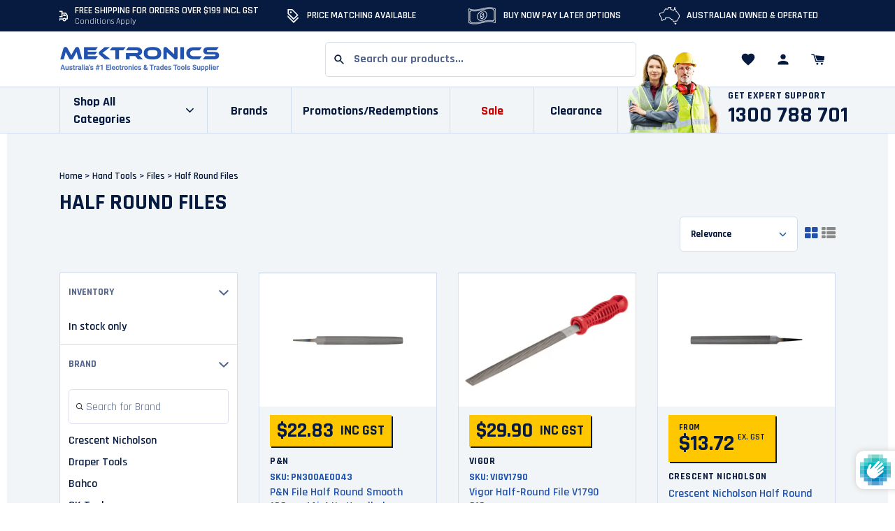

--- FILE ---
content_type: text/html; charset=utf-8
request_url: https://mektronics.com.au/collections/half-round-files
body_size: 80594
content:
<!doctype html>
<!--[if IE 9]> <html class="ie9 no-js supports-no-cookies" lang="en"> <![endif]-->
<!--[if (gt IE 9)|!(IE)]><!--> <html class="no-js supports-no-cookies" lang="en"> <!--<![endif]-->
<head>
  <meta charset="utf-8">
  <meta http-equiv="X-UA-Compatible" content="IE=edge">
  <meta name="viewport" content="width=device-width,initial-scale=1">
  <meta name="theme-color" content="#f7eeea"><link rel="canonical"  href="https://mektronics.com.au/collections/half-round-files"><meta name="robots" content="index, follow, max-image-preview:large, max-snippet:-1, max-video-preview:-1" /><link rel="shortcut icon" href="//mektronics.com.au/cdn/shop/files/favicon-mektronics_32x32.png?v=1634262886" type="image/png"><title>Buy Half Round Files Online | Mektronics</title><meta name="description" content="Our Half Round Files category, featuring contributions from distinguished brands like Crescent Nicholson and Bahco, reflects our commitment to providing specialized tools that cater to artisans, craftsmen, and professionals. From shaping metals to refining woodwork, our collection of half round files embodies precision">


<meta property="og:site_name" content="Mektronics Australia">
<meta property="og:url" content="https://mektronics.com.au/collections/half-round-files">
<meta property="og:title" content="Half Round Files">
<meta property="og:type" content="product.group"><meta property="og:description" content="Our Half Round Files category, featuring contributions from distinguished brands like Crescent Nicholson and Bahco, reflects our commitment to providing specialized tools that cater to artisans, craftsmen, and professionals. From shaping metals to refining woodwork, our collection of half round files embodies precision"><meta property="og:image" content="https://mektronics.com.au/cdn/shop/collections/collections-half-round-files.jpg?v=1636679813">
      <meta property="og:image:secure_url" content="https://mektronics.com.au/cdn/shop/collections/collections-half-round-files.jpg?v=1636679813">
      <meta property="og:image:width" content="700">
      <meta property="og:image:height" content="700">
      <meta property="og:image:alt" content="Half Round Files">

<meta name="twitter:site" content="@">
<meta name="twitter:card" content="summary_large_image">
<meta name="twitter:title" content="Half Round Files"><meta name="twitter:description" content="Our Half Round Files category, featuring contributions from distinguished brands like Crescent Nicholson and Bahco, reflects our commitment to providing specialized tools that cater to artisans, craftsmen, and professionals. From shaping metals to refining woodwork, our collection of half round files embodies precision">
   <link href="//mektronics.com.au/cdn/shop/t/69/assets/style.fe4f83.min.css?v=138931148670904161041722584457" rel="stylesheet" type="text/css" media="all" />
  <script>
    document.documentElement.className = document.documentElement.className.replace('no-js', '');

    window.theme = {
      strings: {
        addToCart: "Add to Cart",
        soldOut: "Sold Out",
        unavailable: "Unavailable"
      },
      moneyFormat: "${{amount}}",
      assetUrl: "//mektronics.com.au/cdn/shop/t/69/assets/"
    };
  </script>


  
  

  <script>window.performance && window.performance.mark && window.performance.mark('shopify.content_for_header.start');</script><meta name="google-site-verification" content="xq63OaNq6ZGprR_HVppE7mchazw24kNsLD2Px_M3MdQ">
<meta id="shopify-digital-wallet" name="shopify-digital-wallet" content="/56161697948/digital_wallets/dialog">
<meta name="shopify-checkout-api-token" content="785328d86eefb13940e27c6d86055e39">
<meta id="in-context-paypal-metadata" data-shop-id="56161697948" data-venmo-supported="false" data-environment="production" data-locale="en_US" data-paypal-v4="true" data-currency="AUD">
<link rel="alternate" type="application/atom+xml" title="Feed" href="/collections/half-round-files.atom" />
<link rel="alternate" type="application/json+oembed" href="https://mektronics.com.au/collections/half-round-files.oembed">
<script async="async" src="/checkouts/internal/preloads.js?locale=en-AU"></script>
<link rel="preconnect" href="https://shop.app" crossorigin="anonymous">
<script async="async" src="https://shop.app/checkouts/internal/preloads.js?locale=en-AU&shop_id=56161697948" crossorigin="anonymous"></script>
<script id="apple-pay-shop-capabilities" type="application/json">{"shopId":56161697948,"countryCode":"AU","currencyCode":"AUD","merchantCapabilities":["supports3DS"],"merchantId":"gid:\/\/shopify\/Shop\/56161697948","merchantName":"Mektronics Australia","requiredBillingContactFields":["postalAddress","email","phone"],"requiredShippingContactFields":["postalAddress","email","phone"],"shippingType":"shipping","supportedNetworks":["visa","masterCard","amex","jcb"],"total":{"type":"pending","label":"Mektronics Australia","amount":"1.00"},"shopifyPaymentsEnabled":true,"supportsSubscriptions":true}</script>
<script id="shopify-features" type="application/json">{"accessToken":"785328d86eefb13940e27c6d86055e39","betas":["rich-media-storefront-analytics"],"domain":"mektronics.com.au","predictiveSearch":true,"shopId":56161697948,"locale":"en"}</script>
<script>var Shopify = Shopify || {};
Shopify.shop = "mektronics.myshopify.com";
Shopify.locale = "en";
Shopify.currency = {"active":"AUD","rate":"1.0"};
Shopify.country = "AU";
Shopify.theme = {"name":"Mektronics 2.0 - improve menu html","id":127538364572,"schema_name":"Lambify","schema_version":"1.0.0","theme_store_id":null,"role":"main"};
Shopify.theme.handle = "null";
Shopify.theme.style = {"id":null,"handle":null};
Shopify.cdnHost = "mektronics.com.au/cdn";
Shopify.routes = Shopify.routes || {};
Shopify.routes.root = "/";</script>
<script type="module">!function(o){(o.Shopify=o.Shopify||{}).modules=!0}(window);</script>
<script>!function(o){function n(){var o=[];function n(){o.push(Array.prototype.slice.apply(arguments))}return n.q=o,n}var t=o.Shopify=o.Shopify||{};t.loadFeatures=n(),t.autoloadFeatures=n()}(window);</script>
<script>
  window.ShopifyPay = window.ShopifyPay || {};
  window.ShopifyPay.apiHost = "shop.app\/pay";
  window.ShopifyPay.redirectState = null;
</script>
<script id="shop-js-analytics" type="application/json">{"pageType":"collection"}</script>
<script defer="defer" async type="module" src="//mektronics.com.au/cdn/shopifycloud/shop-js/modules/v2/client.init-shop-cart-sync_BT-GjEfc.en.esm.js"></script>
<script defer="defer" async type="module" src="//mektronics.com.au/cdn/shopifycloud/shop-js/modules/v2/chunk.common_D58fp_Oc.esm.js"></script>
<script defer="defer" async type="module" src="//mektronics.com.au/cdn/shopifycloud/shop-js/modules/v2/chunk.modal_xMitdFEc.esm.js"></script>
<script type="module">
  await import("//mektronics.com.au/cdn/shopifycloud/shop-js/modules/v2/client.init-shop-cart-sync_BT-GjEfc.en.esm.js");
await import("//mektronics.com.au/cdn/shopifycloud/shop-js/modules/v2/chunk.common_D58fp_Oc.esm.js");
await import("//mektronics.com.au/cdn/shopifycloud/shop-js/modules/v2/chunk.modal_xMitdFEc.esm.js");

  window.Shopify.SignInWithShop?.initShopCartSync?.({"fedCMEnabled":true,"windoidEnabled":true});

</script>
<script>
  window.Shopify = window.Shopify || {};
  if (!window.Shopify.featureAssets) window.Shopify.featureAssets = {};
  window.Shopify.featureAssets['shop-js'] = {"shop-cart-sync":["modules/v2/client.shop-cart-sync_DZOKe7Ll.en.esm.js","modules/v2/chunk.common_D58fp_Oc.esm.js","modules/v2/chunk.modal_xMitdFEc.esm.js"],"init-fed-cm":["modules/v2/client.init-fed-cm_B6oLuCjv.en.esm.js","modules/v2/chunk.common_D58fp_Oc.esm.js","modules/v2/chunk.modal_xMitdFEc.esm.js"],"shop-cash-offers":["modules/v2/client.shop-cash-offers_D2sdYoxE.en.esm.js","modules/v2/chunk.common_D58fp_Oc.esm.js","modules/v2/chunk.modal_xMitdFEc.esm.js"],"shop-login-button":["modules/v2/client.shop-login-button_QeVjl5Y3.en.esm.js","modules/v2/chunk.common_D58fp_Oc.esm.js","modules/v2/chunk.modal_xMitdFEc.esm.js"],"pay-button":["modules/v2/client.pay-button_DXTOsIq6.en.esm.js","modules/v2/chunk.common_D58fp_Oc.esm.js","modules/v2/chunk.modal_xMitdFEc.esm.js"],"shop-button":["modules/v2/client.shop-button_DQZHx9pm.en.esm.js","modules/v2/chunk.common_D58fp_Oc.esm.js","modules/v2/chunk.modal_xMitdFEc.esm.js"],"avatar":["modules/v2/client.avatar_BTnouDA3.en.esm.js"],"init-windoid":["modules/v2/client.init-windoid_CR1B-cfM.en.esm.js","modules/v2/chunk.common_D58fp_Oc.esm.js","modules/v2/chunk.modal_xMitdFEc.esm.js"],"init-shop-for-new-customer-accounts":["modules/v2/client.init-shop-for-new-customer-accounts_C_vY_xzh.en.esm.js","modules/v2/client.shop-login-button_QeVjl5Y3.en.esm.js","modules/v2/chunk.common_D58fp_Oc.esm.js","modules/v2/chunk.modal_xMitdFEc.esm.js"],"init-shop-email-lookup-coordinator":["modules/v2/client.init-shop-email-lookup-coordinator_BI7n9ZSv.en.esm.js","modules/v2/chunk.common_D58fp_Oc.esm.js","modules/v2/chunk.modal_xMitdFEc.esm.js"],"init-shop-cart-sync":["modules/v2/client.init-shop-cart-sync_BT-GjEfc.en.esm.js","modules/v2/chunk.common_D58fp_Oc.esm.js","modules/v2/chunk.modal_xMitdFEc.esm.js"],"shop-toast-manager":["modules/v2/client.shop-toast-manager_DiYdP3xc.en.esm.js","modules/v2/chunk.common_D58fp_Oc.esm.js","modules/v2/chunk.modal_xMitdFEc.esm.js"],"init-customer-accounts":["modules/v2/client.init-customer-accounts_D9ZNqS-Q.en.esm.js","modules/v2/client.shop-login-button_QeVjl5Y3.en.esm.js","modules/v2/chunk.common_D58fp_Oc.esm.js","modules/v2/chunk.modal_xMitdFEc.esm.js"],"init-customer-accounts-sign-up":["modules/v2/client.init-customer-accounts-sign-up_iGw4briv.en.esm.js","modules/v2/client.shop-login-button_QeVjl5Y3.en.esm.js","modules/v2/chunk.common_D58fp_Oc.esm.js","modules/v2/chunk.modal_xMitdFEc.esm.js"],"shop-follow-button":["modules/v2/client.shop-follow-button_CqMgW2wH.en.esm.js","modules/v2/chunk.common_D58fp_Oc.esm.js","modules/v2/chunk.modal_xMitdFEc.esm.js"],"checkout-modal":["modules/v2/client.checkout-modal_xHeaAweL.en.esm.js","modules/v2/chunk.common_D58fp_Oc.esm.js","modules/v2/chunk.modal_xMitdFEc.esm.js"],"shop-login":["modules/v2/client.shop-login_D91U-Q7h.en.esm.js","modules/v2/chunk.common_D58fp_Oc.esm.js","modules/v2/chunk.modal_xMitdFEc.esm.js"],"lead-capture":["modules/v2/client.lead-capture_BJmE1dJe.en.esm.js","modules/v2/chunk.common_D58fp_Oc.esm.js","modules/v2/chunk.modal_xMitdFEc.esm.js"],"payment-terms":["modules/v2/client.payment-terms_Ci9AEqFq.en.esm.js","modules/v2/chunk.common_D58fp_Oc.esm.js","modules/v2/chunk.modal_xMitdFEc.esm.js"]};
</script>
<script>(function() {
  var isLoaded = false;
  function asyncLoad() {
    if (isLoaded) return;
    isLoaded = true;
    var urls = ["https:\/\/shopiapps.in\/compare_product\/cmp_widget\/sp_cmp_init.js?shop=mektronics.myshopify.com","https:\/\/cdn.parcelifyapp.com\/parcelify-components\/v1\/latest\/shopify_bundle.min.js?shop=mektronics.myshopify.com","https:\/\/customer-first-focus.b-cdn.net\/cffPCLoader_min.js?shop=mektronics.myshopify.com"];
    for (var i = 0; i < urls.length; i++) {
      var s = document.createElement('script');
      s.type = 'text/javascript';
      s.async = true;
      s.src = urls[i];
      var x = document.getElementsByTagName('script')[0];
      x.parentNode.insertBefore(s, x);
    }
  };
  if(window.attachEvent) {
    window.attachEvent('onload', asyncLoad);
  } else {
    window.addEventListener('load', asyncLoad, false);
  }
})();</script>
<script id="__st">var __st={"a":56161697948,"offset":39600,"reqid":"86807d04-762b-4026-98a1-82c01ccc6db4-1769347797","pageurl":"mektronics.com.au\/collections\/half-round-files","u":"5c540cef3536","p":"collection","rtyp":"collection","rid":276355317916};</script>
<script>window.ShopifyPaypalV4VisibilityTracking = true;</script>
<script id="captcha-bootstrap">!function(){'use strict';const t='contact',e='account',n='new_comment',o=[[t,t],['blogs',n],['comments',n],[t,'customer']],c=[[e,'customer_login'],[e,'guest_login'],[e,'recover_customer_password'],[e,'create_customer']],r=t=>t.map((([t,e])=>`form[action*='/${t}']:not([data-nocaptcha='true']) input[name='form_type'][value='${e}']`)).join(','),a=t=>()=>t?[...document.querySelectorAll(t)].map((t=>t.form)):[];function s(){const t=[...o],e=r(t);return a(e)}const i='password',u='form_key',d=['recaptcha-v3-token','g-recaptcha-response','h-captcha-response',i],f=()=>{try{return window.sessionStorage}catch{return}},m='__shopify_v',_=t=>t.elements[u];function p(t,e,n=!1){try{const o=window.sessionStorage,c=JSON.parse(o.getItem(e)),{data:r}=function(t){const{data:e,action:n}=t;return t[m]||n?{data:e,action:n}:{data:t,action:n}}(c);for(const[e,n]of Object.entries(r))t.elements[e]&&(t.elements[e].value=n);n&&o.removeItem(e)}catch(o){console.error('form repopulation failed',{error:o})}}const l='form_type',E='cptcha';function T(t){t.dataset[E]=!0}const w=window,h=w.document,L='Shopify',v='ce_forms',y='captcha';let A=!1;((t,e)=>{const n=(g='f06e6c50-85a8-45c8-87d0-21a2b65856fe',I='https://cdn.shopify.com/shopifycloud/storefront-forms-hcaptcha/ce_storefront_forms_captcha_hcaptcha.v1.5.2.iife.js',D={infoText:'Protected by hCaptcha',privacyText:'Privacy',termsText:'Terms'},(t,e,n)=>{const o=w[L][v],c=o.bindForm;if(c)return c(t,g,e,D).then(n);var r;o.q.push([[t,g,e,D],n]),r=I,A||(h.body.append(Object.assign(h.createElement('script'),{id:'captcha-provider',async:!0,src:r})),A=!0)});var g,I,D;w[L]=w[L]||{},w[L][v]=w[L][v]||{},w[L][v].q=[],w[L][y]=w[L][y]||{},w[L][y].protect=function(t,e){n(t,void 0,e),T(t)},Object.freeze(w[L][y]),function(t,e,n,w,h,L){const[v,y,A,g]=function(t,e,n){const i=e?o:[],u=t?c:[],d=[...i,...u],f=r(d),m=r(i),_=r(d.filter((([t,e])=>n.includes(e))));return[a(f),a(m),a(_),s()]}(w,h,L),I=t=>{const e=t.target;return e instanceof HTMLFormElement?e:e&&e.form},D=t=>v().includes(t);t.addEventListener('submit',(t=>{const e=I(t);if(!e)return;const n=D(e)&&!e.dataset.hcaptchaBound&&!e.dataset.recaptchaBound,o=_(e),c=g().includes(e)&&(!o||!o.value);(n||c)&&t.preventDefault(),c&&!n&&(function(t){try{if(!f())return;!function(t){const e=f();if(!e)return;const n=_(t);if(!n)return;const o=n.value;o&&e.removeItem(o)}(t);const e=Array.from(Array(32),(()=>Math.random().toString(36)[2])).join('');!function(t,e){_(t)||t.append(Object.assign(document.createElement('input'),{type:'hidden',name:u})),t.elements[u].value=e}(t,e),function(t,e){const n=f();if(!n)return;const o=[...t.querySelectorAll(`input[type='${i}']`)].map((({name:t})=>t)),c=[...d,...o],r={};for(const[a,s]of new FormData(t).entries())c.includes(a)||(r[a]=s);n.setItem(e,JSON.stringify({[m]:1,action:t.action,data:r}))}(t,e)}catch(e){console.error('failed to persist form',e)}}(e),e.submit())}));const S=(t,e)=>{t&&!t.dataset[E]&&(n(t,e.some((e=>e===t))),T(t))};for(const o of['focusin','change'])t.addEventListener(o,(t=>{const e=I(t);D(e)&&S(e,y())}));const B=e.get('form_key'),M=e.get(l),P=B&&M;t.addEventListener('DOMContentLoaded',(()=>{const t=y();if(P)for(const e of t)e.elements[l].value===M&&p(e,B);[...new Set([...A(),...v().filter((t=>'true'===t.dataset.shopifyCaptcha))])].forEach((e=>S(e,t)))}))}(h,new URLSearchParams(w.location.search),n,t,e,['guest_login'])})(!1,!0)}();</script>
<script integrity="sha256-4kQ18oKyAcykRKYeNunJcIwy7WH5gtpwJnB7kiuLZ1E=" data-source-attribution="shopify.loadfeatures" defer="defer" src="//mektronics.com.au/cdn/shopifycloud/storefront/assets/storefront/load_feature-a0a9edcb.js" crossorigin="anonymous"></script>
<script crossorigin="anonymous" defer="defer" src="//mektronics.com.au/cdn/shopifycloud/storefront/assets/shopify_pay/storefront-65b4c6d7.js?v=20250812"></script>
<script data-source-attribution="shopify.dynamic_checkout.dynamic.init">var Shopify=Shopify||{};Shopify.PaymentButton=Shopify.PaymentButton||{isStorefrontPortableWallets:!0,init:function(){window.Shopify.PaymentButton.init=function(){};var t=document.createElement("script");t.src="https://mektronics.com.au/cdn/shopifycloud/portable-wallets/latest/portable-wallets.en.js",t.type="module",document.head.appendChild(t)}};
</script>
<script data-source-attribution="shopify.dynamic_checkout.buyer_consent">
  function portableWalletsHideBuyerConsent(e){var t=document.getElementById("shopify-buyer-consent"),n=document.getElementById("shopify-subscription-policy-button");t&&n&&(t.classList.add("hidden"),t.setAttribute("aria-hidden","true"),n.removeEventListener("click",e))}function portableWalletsShowBuyerConsent(e){var t=document.getElementById("shopify-buyer-consent"),n=document.getElementById("shopify-subscription-policy-button");t&&n&&(t.classList.remove("hidden"),t.removeAttribute("aria-hidden"),n.addEventListener("click",e))}window.Shopify?.PaymentButton&&(window.Shopify.PaymentButton.hideBuyerConsent=portableWalletsHideBuyerConsent,window.Shopify.PaymentButton.showBuyerConsent=portableWalletsShowBuyerConsent);
</script>
<script data-source-attribution="shopify.dynamic_checkout.cart.bootstrap">document.addEventListener("DOMContentLoaded",(function(){function t(){return document.querySelector("shopify-accelerated-checkout-cart, shopify-accelerated-checkout")}if(t())Shopify.PaymentButton.init();else{new MutationObserver((function(e,n){t()&&(Shopify.PaymentButton.init(),n.disconnect())})).observe(document.body,{childList:!0,subtree:!0})}}));
</script>
<link id="shopify-accelerated-checkout-styles" rel="stylesheet" media="screen" href="https://mektronics.com.au/cdn/shopifycloud/portable-wallets/latest/accelerated-checkout-backwards-compat.css" crossorigin="anonymous">
<style id="shopify-accelerated-checkout-cart">
        #shopify-buyer-consent {
  margin-top: 1em;
  display: inline-block;
  width: 100%;
}

#shopify-buyer-consent.hidden {
  display: none;
}

#shopify-subscription-policy-button {
  background: none;
  border: none;
  padding: 0;
  text-decoration: underline;
  font-size: inherit;
  cursor: pointer;
}

#shopify-subscription-policy-button::before {
  box-shadow: none;
}

      </style>

<script>window.performance && window.performance.mark && window.performance.mark('shopify.content_for_header.end');</script>
  

    <!-- Algolia head -->
  <script src="//mektronics.com.au/cdn/shop/t/69/assets/algolia_config.js?v=181587092109383763651766826313" type="text/javascript"></script>
  <script type="text/template" id="template_algolia_money_format">${{amount}}
</script>
  <script type="text/template" id="template_algolia_current_collection_id">{
    "currentCollectionID": 276355317916
}
</script>
  <script type="text/template" id="template_algolia_autocomplete"><div class="
  aa-columns-container

  [[# with.articles ]] aa-with-articles [[/ with.articles ]]
  [[^ with.articles ]] aa-without-articles [[/ with.articles ]]

  [[# with.collections ]] aa-with-collections [[/ with.collections ]]
  [[^ with.collections ]] aa-without-collections [[/ with.collections ]]

  [[# with.footer ]] aa-with-footer [[/ with.footer ]]
  [[^ with.footer ]] aa-without-footer [[/ with.footer ]]

  [[# with.poweredBy ]] aa-with-powered-by [[/ with.poweredBy ]]
  [[^ with.poweredBy ]] aa-without-powered-by [[/ with.poweredBy ]]

  [[# with.products ]] aa-with-products [[/ with.products ]]
  [[^ with.products ]] aa-without-products [[/ with.products ]]

  [[# with.pages ]] aa-with-pages [[/ with.pages ]]
  [[^ with.pages ]] aa-without-pages [[/ with.pages ]]
">
  <div class="aa-dataset-products aa-right-column"></div>

  <div class="aa-left-column">
    <div class="aa-collections">
      <div class="aa-collections-header">
        Collections
      </div>
      <div class="aa-dataset-collections"></div>
    </div>

    <div class="aa-articles">
      <div class="aa-articles-header">
        Blog posts
      </div>
      <div class="aa-dataset-articles"></div>
    </div>

    <div class="aa-pages">
      <div class="aa-pages-header">
        Pages
      </div>
      <div class="aa-dataset-pages"></div>
    </div>

    <div class="aa-powered-by">
      <a
        class="aa-powered-by-logo"
        href="https://www.algolia.com/?utm_source=shopify&utm_medium=link&utm_campaign=autocomplete-[[ storeName ]]"
      ></a>
    </div>
  </div>
</div>
</script>
  <script type="text/template" id="template_algolia_autocomplete.css">.algolia-autocomplete {
  box-sizing: border-box;

  background: white;
  border: 1px solid #CCC;
  border-top: 2px solid [[ colors.main ]];

  z-index: 10000 !important;

  color: black;

  text-align: left;
}

.algolia-autocomplete p {
  font-family: "Rajdhani",Futura,"Century Gothic",sans-serif;
}


.aa-dropdown-menu .aa-highlight {
  color: black;
  font-weight: bold;
}

.aa-dropdown-menu .aa-cursor {
  cursor: pointer;
  background: #f8f8f8;
}

/* Resets */
.aa-dropdown-menu div,
.aa-dropdown-menu p,
.aa-dropdown-menu span,
.aa-dropdown-menu a {
  box-sizing: border-box;

  margin: 0;
  padding: 0;

  line-height: 1;
  font-size: initial;
}

/* Links */
.aa-dropdown-menu a,
.aa-dropdown-menu a:hover,
.aa-dropdown-menu a:focus,
.aa-dropdown-menu a:active {
  font-weight: initial;
  font-style: initial;
  text-decoration: initial;

  color: [[ colors.main ]];
}

.aa-dropdown-menu a:hover,
.aa-dropdown-menu a:focus,
.aa-dropdown-menu a:active {
  text-decoration: underline;
}

/* Column layout */
.aa-dropdown-menu .aa-left-column,
.aa-dropdown-menu .aa-right-column {
  position: relative;

  padding: 24px 24px 0 24px;
}

.aa-dropdown-menu-size-xs .aa-left-column,
.aa-dropdown-menu-size-xs .aa-right-column,
.aa-dropdown-menu-size-sm .aa-left-column,
.aa-dropdown-menu-size-sm .aa-right-column {
  padding: 24px 12px 0 12px;
}

.aa-dropdown-menu .aa-with-powered-by .aa-left-column {
  padding-bottom: 48px;
}

.aa-dropdown-menu-size-xs .aa-left-column,
.aa-dropdown-menu-size-sm .aa-left-column {
  padding-top: 0;
  padding-bottom: 32px;
}

.aa-dropdown-menu-size-xs .aa-without-powered-by .aa-left-column,
.aa-dropdown-menu-size-sm .aa-without-powered-by .aa-left-column {
  padding-bottom: 0;
}

.aa-dropdown-menu-size-lg .aa-columns-container {
  direction: rtl;

  width: 100%;

  display: table;
  table-layout: fixed;
}

.aa-dropdown-menu-size-lg .aa-left-column,
.aa-dropdown-menu-size-lg .aa-right-column {
  display: table-cell;
  direction: ltr;
  vertical-align: top;
}

.aa-dropdown-menu-size-lg .aa-left-column {
  width: 30%;
}

.aa-dropdown-menu-size-lg .aa-without-articles.aa-without-collections .aa-left-column {
  display: none;
}

.aa-dropdown-menu-size-lg .aa-without-products .aa-left-column {
  width: 100%;
}

.aa-dropdown-menu-size-lg .aa-right-column {
  width: 70%;
  border-left: 1px solid #ebebeb;

  padding-bottom: 64px;
}

.aa-dropdown-menu-size-lg .aa-without-footer .aa-right-column {
  padding-bottom: 0;
}

.aa-dropdown-menu-size-lg .aa-without-articles.aa-without-collections .aa-right-column {
  width: 100%;
  border-left: none;
}

.aa-dropdown-menu-size-lg .aa-without-products .aa-right-column {
  display: none;
}

/* Products group */
.aa-dropdown-menu .aa-dataset-products .aa-suggestions:after {
  content: '';
  display: block;
  clear: both;
}

.aa-dropdown-menu-size-sm .aa-dataset-products .aa-suggestions .aa-suggestion:nth-child(1n + 4) {
  display:none;
}

.aa-dropdown-menu .aa-without-products .aa-dataset-products {
  display: none;
}

.aa-dropdown-menu .aa-products-empty {
  margin-bottom: 16px;
}

.aa-dropdown-menu .aa-products-empty .aa-no-result {
  color: [[ colors.secondary ]];
}

.aa-dropdown-menu .aa-products-empty .aa-see-all {
  margin-top: 8px;
}

/* Product */
.aa-dropdown-menu .aa-dataset-products .aa-suggestion {
  float: left;

  width: 50%;

  margin-bottom: 16px;
  margin-top: -4px; /* -$v_padding */
}

.aa-dropdown-menu-size-xs .aa-dataset-products .aa-suggestion,
.aa-dropdown-menu-size-sm .aa-dataset-products .aa-suggestion {
  width: 100%;
}

.aa-dropdown-menu .aa-product {
  position: relative;
  min-height: 56px; /* $img_size + 2 * $v_padding */

  padding: 4px 16px; /* $v_padding, $h_padding */
}

.aa-dropdown-menu .aa-product-picture {
  position: absolute;

  width: 48px; /* $img_size */
  height: 48px; /* $img_size */

  top: 4px; /* $v_padding */
  left: 16px; /* $h_padding */

  background-position: center center;
  background-size: contain;
  background-repeat: no-repeat;
}

.aa-dropdown-menu .aa-product-text {
  margin-left: 64px; /* $img_size + $h_padding */
}

.aa-dropdown-menu-size-xs .aa-product {
  padding: 4px;
}

.aa-dropdown-menu-size-xs .aa-product-picture {
  display: none;
}

.aa-dropdown-menu-size-xs .aa-product-text {
  margin: 0;
}

.aa-dropdown-menu .aa-product-info {
  font-size: 0.85em;
  color: [[ colors.secondary ]];
}

.aa-dropdown-menu .aa-product-info .aa-highlight {
  font-size: 1em;
}

.aa-dropdown-menu .aa-product-price {
  color: [[ colors.main ]];
}

.aa-dropdown-menu .aa-product-title,
.aa-dropdown-menu .aa-product-info {
  width: 100%;

  margin-top: -0.4em;

  white-space: nowrap;
  overflow: hidden;
  text-overflow: ellipsis;

  line-height: 1.5;
}

/* Collections, Articles & Pages */
.aa-dropdown-menu .aa-without-collections .aa-collections {
  display: none;
}

.aa-dropdown-menu .aa-without-articles .aa-articles {
  display: none;
}

.aa-dropdown-menu .aa-without-pages .aa-pages {
  display: none;
}

.aa-dropdown-menu .aa-collections,
.aa-dropdown-menu .aa-articles,
.aa-dropdown-menu .aa-pages {
  margin-bottom: 24px;
}

.aa-dropdown-menu .aa-collections-empty .aa-no-result,
.aa-dropdown-menu .aa-articles-empty .aa-no-result,
.aa-dropdown-menu .aa-pages-empty .aa-no-result {
  opacity: 0.7;
}

.aa-dropdown-menu .aa-collections-header,
.aa-dropdown-menu .aa-articles-header,
.aa-dropdown-menu .aa-pages-header {
  margin-bottom: 8px;

  text-transform: uppercase;
  font-weight: bold;
  font-size: 0.8em;

  color: [[ colors.secondary ]];
}

.aa-dropdown-menu .aa-collection,
.aa-dropdown-menu .aa-article,
.aa-dropdown-menu .aa-page {
  padding: 4px;
}

/* Footer */

.aa-dropdown-menu .aa-footer {
  display: block;

  width: 100%;

  position: absolute;
  left: 0;
  bottom: 0;

  padding: 16px 48px;

  background-color: #f8f8f8;
}

.aa-dropdown-menu-size-xs .aa-footer,
.aa-dropdown-menu-size-sm .aa-footer,
.aa-dropdown-menu-size-md .aa-footer {
  display: none;
}

/* Powered By */

.aa-dropdown-menu .aa-without-powered-by .aa-powered-by {
  display: none;
}

.aa-dropdown-menu .aa-powered-by {
  width: 100%;

  position: absolute;
  left: 0;
  bottom: 16px;

  text-align: center;
  font-size: 0.8em;
  color: [[ colors.secondary ]];
}

.aa-dropdown-menu .aa-powered-by-logo {
  display: inline-block;

  width: 142px;
  height: 24px;

  margin-bottom: -6px;

  background-position: center center;
  background-size: contain;
  background-repeat: no-repeat;
  background-image: url([data-uri]);
}
</script>
  <script type="text/template" id="template_algolia_autocomplete_pages_empty"><div class="aa-pages-empty">
  <div class="aa-no-result">
    [[ translations.noPageFound ]]
  </div>
</div>
</script>
  <script type="text/template" id="template_algolia_autocomplete_page"><div class="aa-page">
  <div class="aa-picture" style="background-image: url('[[# helpers.iconImage ]][[/ helpers.iconImage ]]')"></div>
  <div class="aa-text">
    <span class="aa-title">[[& _highlightResult.title.value ]]</span>
  </div>
</div>
</script>
  <script type="text/template" id="template_algolia_autocomplete_collection"><div class="aa-collection">
  <div class="aa-picture" style="background-image: url('[[# helpers.iconImage ]][[/ helpers.iconImage ]]')"></div>
  <div class="aa-text">
    <span class="aa-title">[[& _highlightResult.title.value ]]</span>
  </div>
</div>
</script>
  <script type="text/template" id="template_algolia_autocomplete_collections_empty"><div class="aa-collections-empty">
  <div class="aa-no-result">
    [[ translations.noCollectionFound ]]
  </div>
</div>
</script>
  <script type="text/template" id="template_algolia_autocomplete_article"><div class="aa-article">
  <div class="aa-text">
    <span class="aa-title">[[& _highlightResult.title.value ]]</span>
  </div>
</div>
</script>
  <script type="text/template" id="template_algolia_autocomplete_articles_empty"><div class="aa-articles-empty">
  <div class="aa-no-result">
    No article found
  </div>
</div>
</script>
  <script type="text/template" id="template_algolia_autocomplete_product"><div data-algolia-index="[[ _index ]]" data-algolia-position="[[ _position ]]" data-algolia-queryid="[[ queryID ]]" data-algolia-objectid="[[ objectID ]]" class="aa-product">
  <div class="aa-product-picture" style="background-image: url('[[# helpers.thumbImage ]][[/ helpers.thumbImage ]]')"></div>
  <div class="aa-product-text">
    <p class="aa-product-title">
      [[# helpers.fullHTMLTitle ]][[/ helpers.fullHTMLTitle ]]
    </p>
    <p class="aa-product-info">
      [[# product_type ]]
        [[& _highlightResult.product_type.value ]]
      [[/ product_type ]]
      [[# vendor ]]
        [[# helpers.by ]] [[& _highlightResult.vendor.value ]] [[/ helpers.by ]]
      [[/ vendor ]]
    </p>
    <p class="aa-product-price fgc-autocomplete-price">
             [[# helpers.instantsearchPrice ]][[/ helpers.instantsearchPrice ]]
    </p>
  </div>
</div>
</script>
  <script type="text/template" id="template_algolia_autocomplete_products_empty"><div class="aa-products-empty">
  <p class="aa-no-result">
    [[# helpers.no_result_for ]] "[[ query ]]" [[/ helpers.no_result_for]]
  </p>

  <p class="aa-see-all">
    <a href="/search?q=">
      [[ translations.allProducts ]]
    </a>
  </p>
</div>
</script>
  <script type="text/template" id="template_algolia_autocomplete_footer"><div class="aa-footer">
  [[ translations.allProducts ]]
  <a class="aa-footer-link" href="/search?q=[[ query ]]">
    [[ translations.matching ]]
    <span class="aa-query">
      "[[ query ]]"
    </span>
  </a>
  (<span class="aa-nbhits">[[# helpers.formatNumber ]][[ nbHits ]][[/ helpers.formatNumber ]]</span>)
</div>
</script>
  <script type="text/template"  id="template_algolia_instant_search"><div class="ais-page" id="algolia_instant_hogan">


  <div class="grid-x grid-margin-x grid-margin-y">
    <div class="cell large-3">
      
        <div class="h2" style="display: none;">Half Round Files</div>
      
    </div>
    <div class="cell medium-8 large-auto">
      <div class="ais-input">
        <div class="ais-input--label">
          [[ translations.search ]]
        </div>
        <div class="ais-search-box-container"></div>
        <div class="ais-input-button">
          <div class="ais-clear-input-icon"></div>
          <a title="Search by Algolia - Click to know more" href="https://www.algolia.com/?utm_source=shopify&utm_medium=link&utm_campaign=instantsearch-[[ storeName ]]">
            <div class="ais-algolia-icon"></div>
          </a>
        </div>
      </div>
    </div>
    <div class="cell medium-4 large-3">
      <div class="ais-search-header">
        <div class="ais-stats-container" style="display:none;"></div>
        <div class="ais-change-display">
          <span class="ais-change-display-block ais-change-display-selected"><i class="fa fa-th-large"></i></span>
          <span class="ais-change-display-list"><i class="fa fa-th-list"></i></span>
        </div>
        <div class="ais-sort">        
          [[# multipleSortOrders ]]
          <span class="ais-sort-orders-container"></span>
          [[/ multipleSortOrders ]]

          [[^ multipleSortOrders ]]
          [[ translations.sortBy ]] [[ translations.relevance ]]
          [[/ multipleSortOrders ]]
        </div>
      </div>
    </div>
  </div>
  <div style="margin-bottom:30px"></div>



      <div class="ais-facets-button">
        Show filters
      </div>



      <div class="ais-facets">
        <div class="ais-clear-refinements-container"></div>
        <div class="ais-current-refined-values-container"></div>

        <div class="ais-facet-disjunctive ais-facet-inventory">
          <div class="ais-range-slider--header ais-facet--header ais-header">
            Inventory
            <svg xmlns="http://www.w3.org/2000/svg" width="100" height="100" viewBox="0 0 100 100" class="icon"><path d="M50 59.45l38.89-37.33c.96-.94 2.55-.92 3.53.04l6.83 6.68c.98.96 1 2.52.04 3.46L51.81 77.89c-.49.49-1.16.71-1.81.67-.67.02-1.32-.2-1.81-.67L.71 32.3c-.96-.94-.94-2.5.04-3.46l6.83-6.68c.98-.96 2.57-.98 3.53-.04L50 59.45z"></path></svg>
          </div>
          <div class="ais-facet-inventory-container">
            <div class="ais-Panel">
              <div class="ais-Panel-body">
                <div>
                  <div class="ais-RefinementList ais-facet">

                    <ul class="ais-RefinementList-list">
                      <li class="ais-RefinementList-item ais-facet--item algolia-in-stock">
                        <div><label class="ais-refinement-list--label ais-facet--label">In stock only</label></div>
                      </li>
                    </ul>

                  </div>
                </div>
              </div>
            </div>
          </div>

        </div>
        [[# facets ]]
        <div class="ais-facet-[[ type ]] ais-facet-[[ escapedName ]]">
          <div class="ais-range-slider--header ais-facet--header ais-header">
            [[ title ]]
            <svg xmlns="http://www.w3.org/2000/svg" width="100" height="100" viewBox="0 0 100 100" class="icon"><path d="M50 59.45l38.89-37.33c.96-.94 2.55-.92 3.53.04l6.83 6.68c.98.96 1 2.52.04 3.46L51.81 77.89c-.49.49-1.16.71-1.81.67-.67.02-1.32-.2-1.81-.67L.71 32.3c-.96-.94-.94-2.5.04-3.46l6.83-6.68c.98-.96 2.57-.98 3.53-.04L50 59.45z"></path></svg>
          </div>
          <div class="ais-facet-[[ escapedName ]]-container"></div>
        </div>
        [[/ facets ]]
      </div>


      <div class="ais-block">

        <div class="ais-hits-container ais-results-as-block"></div>
          <div class="ais-pagination-container"></div>
      </div>



    





</div>
</script>
  <script type="text/template" id="template_algolia_instant_search.css">.ais-page .aa-highlight {
  color: black;
  font-weight: bold;
}

/* Resets */
.ais-page p,
.ais-page a,
.ais-page ul,
.ais-page li,
.ais-page input {
  box-sizing: border-box;

  margin: 0;
  padding: 0;

  line-height: 1;
  font-size: initial;
}

.ais-page ol,
.ais-page ul {
  list-style: none;
}

.ais-page input {
  padding-left: 24px !important;
}

/* Links */
.ais-page .ais-link,
.ais-page a,
.ais-page a:hover,
.ais-page a:focus,
.ais-page a:active {
  font-weight: initial;
  font-style: initial;
  text-decoration: initial;

  color: [[ colors.main ]];

  cursor: pointer;
}

.ais-page a:hover,
.ais-page a:focus,
.ais-page a:active,
.ais-page .ais-link:hover {
  text-decoration: underline;
}

/* Columns */
.ais-page .ais-facets {
  width: calc(25% - (0.75 * 30px));
  float: left;

  position: relative;
  border-bottom: 1px solid #D3DDEE;
  margin-bottom: 20px
}

.ais-page .ais-block {

  width: calc(75% - (0.25 * 30px));
  float: right;
  padding-bottom: 20px;
}

.ais-results-size-xs .ais-page .ais-facets,
.ais-results-size-xs .ais-page .ais-block,
.ais-results-size-sm .ais-page .ais-facets,
.ais-results-size-sm .ais-page .ais-block {
  width: 100%;
  padding-left: 0px;
  padding-right: 0px;
}

.ais-page .ais-Pagination-list {
  clear: both;
}

/* Refine button */
.ais-page .ais-facets-button {
  display: none;

  margin: 16px 0;
  padding: 18px;

  border: 1px solid #e0e0e0;
  text-align: center;

  cursor: pointer;
  background: [[colors.main]];
  color: #FFFFFF;
  border-radius: 5px;
}

.ais-results-size-xs .ais-page .ais-facets-button,
.ais-results-size-sm .ais-page .ais-facets-button {
  display: block;
}

.ais-results-size-xs .ais-page .ais-facets,
.ais-results-size-sm .ais-page .ais-facets {
  display: none;
}

.ais-results-size-xs .ais-page .ais-facets__shown,
.ais-results-size-sm .ais-page .ais-facets__shown {
  display: block;
}

/* Facets */
.ais-page .ais-facet {
  border: solid #D3DDEE;
  border-width: 0 1px 0;
  background: #FFFFFF;

  padding: 8px 12px;

  color: #636363;

}

.ais-page .ais-facets > div:not([style*="display: none;"]):last-child .ais-facet {
  /*border-width: 0 1px 1px;*/
}

.ais-page .ais-facet a,
.ais-page .ais-facet a:hover,
.ais-page .ais-facet a:focus,
.ais-page .ais-facet a:active {
  color: #666;
}

.ais-page .ais-facet--header {
  border: solid #D3DDEE;
  border-width: 1px 1px 0;

  padding: 15px 12px;

  background: #FFFFFF;

  font-size: 14px;
  font-weight: 700;
  color: #53658E;
  text-transform: uppercase;

  display: flex;
  justify-content: space-between;
  align-items: center;
  cursor: pointer;
}

.ais-page .ais-facet--header.closed svg{
  transform: scaleY(-1)
}
.ais-page .ais-facet--header.closed + div {
  display:none;
}

.ais-page .ais-facet--body {
  padding: 8px;
}

.ais-page .ais-facet--item {
  position: relative;
  width: 100%;

  padding: 6px 50px 6px 0;

  cursor: pointer;
}

.ais-page .ais-facet--label {
  display: inline-block;
  margin-top: -0.15em;
  margin-bottom: -0.15em;

  width: 100%;


  overflow: hidden;


  cursor: pointer;

  line-height: 1.3;
  font-weight: 600;
  color: #071B40;
}

.ais-page .ais-facet--count {
  [[#distinct]]
    display: none;
  [[/distinct]]

  position: absolute;

  top: 6px;
  right: 0px;

  color: [[ colors.secondary ]];
}

.ais-page .ais-RefinementList-item--selected {
  font-weight: bold;
}

.ais-page .ais-Menu-item--selected label {
  font-weight: 700;
}

.ais-page .ais-RefinementList-item--selected {
  margin-left: -8px;
  padding-left: 4px;
  padding-right: 42px;

  border-left: 4px solid [[ colors.main ]];
}

@media (hover: hover) {
  .ais-page .ais-facet--item:hover {
    margin-left: -8px;
    padding-left: 4px;
    padding-right: 42px;

    border-left: 4px solid [[ colors.main ]];
  }
}

.ais-page .ais-RefinementList-item--selected .ais-facet--count,
.ais-page .ais-facet--item:hover .ais-facet--count {
  right: -8px;
}

.ais-page .ais-CurrentRefinements {
  position: relative;
}

.ais-page .ais-CurrentRefinements--header {
  padding-right: 72px;
}

.ais-page .ais-clear-refinements-container {
  position: absolute;
  right: 11px;
  top: 1px;
}

.ais-page .ais-ClearRefinements-button {
  border: 0;
  background: 0;
  color: #666;
}

.ais-page .ais-ClearRefinements-button:hover {
  text-decoration: underline;
}

.ais-page .ais-CurrentRefinements-label {
  display: table;

  width: 100%;
  margin: 4px 0;

  border: 1px solid #e0e0e0;

  cursor: pointer;
}

.ais-page .ais-CurrentRefinements-label:before {
  content: '\2a2f';
  display: table-cell;
  vertical-align: middle;

  width: 0;
  padding: 4px 6px;

  background: #e0e0e0;
}

.ais-page .ais-CurrentRefinements-label div {
  display: inline;
}

.ais-page .ais-CurrentRefinements-label > div {
  display: table-cell;
  vertical-align: middle;

  margin-top: -0.15em;
  margin-bottom: -0.15em;
  padding: 4px 6px;

  background: #f4f4f4;

  width: 100%;
  max-width: 1px;

  white-space: nowrap;
  overflow: hidden;
  text-overflow: ellipsis;

  line-height: 1.3;
}

.ais-page .ais-CurrentRefinements-label:hover {
  text-decoration: none;
}

.ais-page .ais-CurrentRefinements-label:hover > div {
  text-decoration: line-through;
}

.ais-page .ais-CurrentRefinements-label {
  font-weight: bold;
}

.ais-RangeSlider .rheostat-tooltip {
  display: none;
  background: transparent;
  position: absolute;
  font-size: 0.8em;
  transform: translate(-50%, -100%);
  left: 50%;
  line-height: 1.5em;
  text-align: center;
}

.ais-page .ais-current-refined-values--link {
  display: table;
  width: 100%;
  margin: 4px 0;
  border: 1px solid #e0e0e0;
  cursor: pointer;
}

.ais-page .ais-current-refined-values--link:hover {
  text-decoration: none;
}

.ais-page .ais-current-refined-values--link:before {
  content: '\2a2f';
  display: table-cell;
  vertical-align: middle;
  width: 0;
  padding: 4px 6px;
  background: #e0e0e0;
}

.ais-page .ais-current-refined-values--link div {
  display: inline;
}

.ais-page .ais-current-refined-values--link > div {
  display: table-cell;
  vertical-align: middle;
  margin-top: -0.15em;
  margin-bottom: -0.15em;
  padding: 4px 6px;
  background: #f4f4f4;
  width: 100%;
  max-width: 1px;
  white-space: nowrap;
  overflow: hidden;
  text-overflow: ellipsis;
  line-height: 1.3;
}

.ais-page .ais-current-refined-values--link:hover > div {
  text-decoration: line-through;
}

.ais-page .ais-current-refined-values--label {
  font-weight: bold;
}

.ais-RangeSlider .rheostat-handle:hover .rheostat-tooltip {
  display: block;
}

.ais-RangeSlider .rheostat-handle {
  background: [[ colors.main ]];
  border-radius: 50%;
  cursor: grab;
  height: 20px;
  outline: none;
  transform: translate(-50%, calc(-50% + -3px));
  border: 1px solid [[ colors.main ]];
  width: 20px;
  z-index: 1;
}

.ais-RangeSlider .rheostat-value {
  padding-top: 15px;
  font-size: 0.8em;
  transform: translateX(-50%);
  position: absolute;
}

.ais-RangeSlider .rheostat-horizontal {
  cursor: pointer;
  margin: 16px 16px 34px;
}

.ais-RangeSlider .rheostat-background {
  background-color: rgba(65, 66, 71, 0.08);
  border: 1px solid #ddd;
  height: 9px;
  border-radius:3px;
}

.ais-RangeSlider .rheostat-progress {
  background-color: [[ colors.main ]];
  cursor: pointer;
  height: 7px;
  top: 1px;
  position: absolute;
}

.ais-RangeSlider .rheostat-marker-horizontal {
  background: #ddd;
  width: 1px;
  height: 5px;
  pointer-events: none;
}

.ais-RangeSlider .rheostat-marker-large {
  background: #ddd;
  width: 2px;
  height: 12px;
}

/* Search box */

.ais-page .ais-input {
  display: table;
  width: 100%;

  /*border: 2px solid [[ colors.main ]];*/
}

.ais-page .ais-input--label {
  display: table-cell;
  vertical-align: middle;

  width: 0;

  padding: 8px;
  padding-right: 24px;

  white-space: nowrap;
  color: white;
  background: [[ colors.main ]];
  display: none;
}

.ais-results-size-xs .ais-page .ais-input--label {
  display: none;
}

.ais-page .ais-search-box-container {
  display: table-cell;
  width: 100%;
  vertical-align: middle;
}

.ais-page .ais-RefinementList-searchBox {
  margin-bottom: 10px;
}

.ais-page .ais-SearchBox-form {
  position: relative;
}

.ais-page .ais-SearchBox-input {
  width: 100%;
  padding: 8px 16px 8px 4px;

  border: 1px solid #deddee;
}

.ais-page .ais-SearchBox-submit {
  position: absolute;
  left: 5px;
  line-height: 50px;
}
.ais-page .ais-SearchBox-reset {
  position: absolute;
  right: 5px;
  line-height: 50px;
}

.ais-page .ais-SearchBox-input::placeholder {
  text-transform: none;
  font-weight: 400;
}

.ais-page .ais-SearchBox-input::-ms-clear {
  display: none;
  width: 0;
  height: 0;
}

.ais-page .ais-SearchBox-input,
.ais-page .ais-SearchBox-input:focus {
  outline: 0;
  box-shadow: none;

  height: 50px;
  padding: 0 8px;
}

.ais-page .ais-input-button {
  display: table-cell;
  vertical-align: middle;

  width: 0;
  padding: 4px 8px;
}

.ais-page .ais-clear-input-icon,
.ais-page .ais-algolia-icon {
  background-size: contain;
  background-position: center center;
  background-repeat: no-repeat;

  cursor: pointer;
}

.ais-page .ais-clear-input-icon {
  display: none;

  width: 16px;
  height: 16px;

  background-image: url('[data-uri]');
}

.ais-page .ais-algolia-icon {
  width: 24px;
  height: 24px;

  background-image: url([data-uri]);
}

/* Search header */
.ais-page .ais-search-header {
  /*margin: 16px 0 8px 0;
  padding: 0.6em 0.9em 0.4em 0.9em;

  background: #f4f4f4;*/
  color: [[ colors.secondary ]];
}

.ais-page .ais-search-header:after {
  content: '';
  clear: both;
  display: block;
}

.ais-page .ais-search-header {
  font-size: 0.85em;
}

.ais-page .ais-search-header * {
  font-size: inherit;
  line-height: 1.6;
}

/* Stats */
.ais-page .ais-Stats {
  float: left;
}

.ais-page .ais-stats--nb-results {
  font-weight: bold;
}

.ais-results-size-xs .ais-page .ais-Stats {
  float: none;
}

/* Display mode */
.ais-page .ais-change-display {
  float: right;
  font-size: 20px;
  line-height: 50px;
  margin-left: 10px;

  cursor: pointer;
}

.ais-page .ais-change-display-block:hover,
.ais-page .ais-change-display-list:hover,
.ais-page .ais-change-display-selected {
  color: [[ colors.main ]];
}

/* Sort orders */
.ais-page .ais-sort {
  float: right;
}

.ais-results-size-xs .ais-page .ais-sort {
  float: none;
}

.ais-page .ais-SortBy {
  display: inline-block;
}

.ais-page .ais-SortBy-select {
  height: 50px;
  padding: 0px 30px 0px 15px;

}

/* Hits */
.ais-page .ais-Hits:after {
  content: '';
  clear: both;
  display: block;
}

.ais-page .ais-Hits-list {
  margin: 0;
  padding: 0;
}

.ais-page .ais-results-as-block .ais-Hits-list {
  display: flex;
  flex-wrap: wrap;
  width: calc(100% + 1.875rem);
  margin: -0.9375rem;
}


.ais-page .ais-hit-empty {
  margin-top: 60px;
  text-align: center;
}

.ais-page .ais-highlight {
  position: relative;
  z-index: 1;

  font-weight: bold;
}

.ais-page .ais-highlight:before {
  content: '';
  position: absolute;

  z-index: -1;

  width: 100%;
  height: 100%;

  background: [[ colors.main ]];
  opacity: 0.1;
}

.ais-page .ais-hit {
  position: relative;

  background: #FFFFFF;
  cursor: pointer;
}
.ais-page .ais-hit::after {
  content: '';
  box-shadow: inset 1px 1px #d3ddee, inset -1px -1px #d3ddee;
  position: absolute;
  left: 0;
  top: 0;
  width: 100%;
  height: 100%;
}

.ais-page .ais-hit:hover {
  border-color: [[ colors.main ]];
}

.ais-page .ais-hit--stock {
  padding: 10px 15px;
  color: #008000;
  background-color: #F2F5F7;
  font-weight: 700;
  text-transform: uppercase;
}

.ais-page .ais-hit--stock span{
  margin-left: 5px;
}

.ais-page .ais-hit--details > * {
  width: 100%;

  margin-top: -0.15em;
  margin-bottom: -0.15em;

/*
  white-space: nowrap;
  overflow: hidden;
  text-overflow: ellipsis;
*/

  line-height: 1.3;
}

.ais-page .ais-product.call-for-pricing .SPCMP_chk_lbl{
  display: none;
}
.ais-page .ais-product .SPCMP_chk_lbl{
  z-index: 10;
  padding: 10px;
}

.ais-page .ais-product .SPCMP_Add_span {
  padding-left: 5px;
}


.ais-page .ais-hit--title {
  color: #071B40;
  font-size: 1rem;
  line-height: 1.25rem;
  font-weight: 600;
}


.ais-page .ais-hit--title a {
color: [[ colors.main ]];
font-size: 1rem;
line-height: 1.25rem;
font-weight: 600;
}

.ais-page .ais-hit--subtitle {
  font-size: 0.875rem;
  color: #071B40;
  margin: 0 0 0.625rem;
}

.ais-page .ais-hit--subtitle * {
  font-size: inherit;
}

.ais-page .ais-hit--info {
  display: flex;
  justify-content: space-between;
  flex-wrap: wrap;
  align-items: center;
  width: 100%;
  margin-bottom: 20px;
  padding-bottom: 2px;
}

.ais-page .ais-hit--price-container {
  background-color: #FFC700;
  padding: 10px 15px;
  box-shadow: 2px 2px 0 #071b40;
}

.ais-page .ais-hit--price {
  color: #071B40;
}
.ais-page .ais-hit--price-main {
  color: #071B40;
  font-size: 2rem;
  line-height: 1em;
  margin-right: 5px;
}
.ais-page .ais-hit--price-compare {
  color: #071B40;
}



.ais-page .ais-hit--price-striked {
  text-decoration: line-through;
  color: [[ colors.secondary ]];
}

.ais-page .ais-hit--price-striked span {
  color: [[ colors.main ]];
}

.ais-page .ais-hit--price-discount {
  color: [[ colors.secondary ]];
}

.ais-page .ais-hit--cart-button {
  display: inline-block;

  width: auto;
  padding: 8px 16px;
  margin-top: 8px;

  color: [[ colors.secondary ]];
  background: #e0e0e0;

  font-size: 0.9em;
  text-transform: uppercase;
}

.ais-page .ais-hit--wishlist {
  position: relative;
  z-index: 1;
  margin: 10px;
}

.ais-page .ais-hit--cart-button:not(.ais-hit--cart-button__disabled):hover {
  background-color: [[ colors.main ]];
  color: white;
  text-decoration: none;
}

.ais-page .ais-hit--cart-button__disabled {
  background: #ccc;
}

.ais-page .ais-results-as-list .ais-hit {
  padding: 15px; /* $v_padding $h_padding */
  width: 100%;
  min-height: 170px; /* $img_size + 2 * $v_padding */
  margin: 0 0 16px 0;
}

.ais-page .ais-results-as-list .ais-hit--picture {
  position: absolute;

  width: 110px; /* $img_size */
  height: 110px; /* $img_size */
  background-position: center center;
  background-size: contain;
  background-repeat: no-repeat;
}

.ais-page .ais-results-as-list .ais-hit--details {
  margin-left: 160px; /* $img_size + 2 * $h_padding */
  margin-bottom: 20px;
}

.ais-results-size-sm .ais-page .ais-results-as-list .ais-hit--details,
.ais-results-size-xs .ais-page .ais-results-as-list .ais-hit--details{
margin-left: 120px; /* $img_size + 2 * $h_padding */
margin-bottom: 20px;
}

.ais-page .ais-results-as-block .ais-hit {
  padding: 0; /* $v_padding $h_padding */
  width: 100%;
  height: 100%;
  display: flex;
  flex-flow: column nowrap;
}

.ais-results-size-xs .ais-page .ais-results-as-block .ais-Hits-item {

  width: calc(100% - 1.875rem);
  margin: 0.9375rem;

}

.ais-results-size-sm .ais-page .ais-results-as-block .ais-Hits-item {
  width: calc(50% - 1.875rem);
  margin: 0.9375rem;
}

.ais-results-size-md .ais-page .ais-results-as-block .ais-Hits-item {
  width: calc(33.33% - 1.875rem);
  margin: 0.9375rem;
}

.ais-results-size-sm
  .ais-page
  .ais-results-as-block
  .ais-Hits-item:nth-of-type(2n + 1)
  .ais-hit,
.ais-results-size-md
  .ais-page
  .ais-results-as-block
  .ais-Hits-item:nth-of-type(2n + 1)
  .ais-hit {
  /*margin-left: 0;*/
}

.ais-results-size-lg .ais-page .ais-results-as-block .ais-Hits-item {

  width: calc(33.33% - 1.875rem);
  margin: 0.9375rem;

}

.ais-results-size-lg
  .ais-page
  .ais-results-as-block
  .ais-Hits-item:nth-of-type(3n + 1)
  .ais-hit {

}

.ais-page .ais-results-as-block .ais-hit--picture-container {
  position: relative;
  width: 100%;
  height: 0;
  margin-top: 1px;
  padding-bottom: 75%;
  background-color: white;
  transition: all 200ms;
}

.ais-page .ais-results-as-block .ais-hit--picture {
  position: absolute;
  top: 50%;
  left: 50%;
  width: 100%;
  display: block;
  padding: 10px;
  transition: opacity 0.3s;
  transform: translate(-50%, -50%);
  background-color: white;
  height: 100%;
  object-fit: contain;
}

.ais-page .ais-results-as-block .ais-hit--details {
  padding: 15px;
  flex-grow: 1;

}

/* Pagination */
.ais-page .ais-Pagination-list {
  margin-top:20px;
  text-align: center;
}

.ais-page .ais-Pagination-item {
  display: inline-block;

  width: 32px;
  height: 32px;

  margin: 0px 5px;
  text-align: center;

}

.ais-page .ais-Pagination-item.ais-Pagination-item--firstPage,
.ais-page .ais-Pagination-item.ais-Pagination-item--previousPage,
.ais-page .ais-Pagination-item.ais-Pagination-item--nextPage,
.ais-page .ais-Pagination-item.ais-Pagination-item--lastPage {
    width: 20px;
}

.ais-page .ais-Pagination--active {
  border-color: [[ colors.main ]];
}

.ais-page .ais-Pagination-item--disabled {
  visibility: hidden;
}

.ais-page .ais-Pagination-item--selected {

}

.ais-page .ais-Pagination-link {
  display: inline-block;

  width: 100%;
  height: 100%;
  border-radius: 5px;
  padding: 5px 0;
  line-height: 20px;
  font-size: 14px;
  font-weight: 700;
  color: [[ colors.main ]];
}

.ais-page a.ais-Pagination-link:hover,
.ais-page a.ais-Pagination-link:active {
  font-weight: 700;
}

.ais-page .ais-Pagination-item--selected .ais-Pagination-link {
  background-color: [[ colors.main ]];
  color: #FFFFFF;
}</script>
  <script type="text/template" id="template_algolia_instant_search_stats">[[# hasNoResults ]]
    [[# helpers.translation ]]noResultFound[[/ helpers.translation ]]
[[/ hasNoResults ]]

[[# hasOneResult ]]
  <span class="ais-stats--nb-results">
    [[# helpers.translation ]]oneResultFound[[/ helpers.translation ]]
  </span>
[[/ hasOneResult ]]

[[# hasManyResults ]]
  [[ helpers.outOf ]]
  <span class="ais-stats--nb-results">
    [[# helpers.formatNumber ]][[ nbHits ]][[/ helpers.formatNumber ]]
    [[# helpers.translation ]]resultsFound[[/ helpers.translation ]]
  </span>
[[/ hasManyResults ]]

[[ helpers.in ]]
</script>
  <script type="text/template" id="template_algolia_instant_search_facet_show_more">[[#isShowingMore]]
Show less
[[/isShowingMore]]
[[^isShowingMore]]
Show more
[[/isShowingMore]]
</script>
  <script type="text/template" id="template_algolia_instant_search_facet_item"><label class="[[ cssClasses.label ]] [[#helpers.handle ]][[label]][[/helpers.handle ]]">
  [[# type.disjunctive ]]
    <input type="checkbox" class="[[ cssClasses.checkbox ]]" [[# isRefined ]]checked[[/ isRefined ]]/>
  [[/ type.disjunctive]]

  [[& label ]]

  [[# is_tooltip ]]
  [[# helpers.tooltipImage ]][[& label ]][[/ helpers.tooltipImage ]]
  [[/ is_tooltip ]]

  <span class="[[ cssClasses.count ]]">
    [[# helpers.formatNumber ]]
      [[ count ]]
    [[/ helpers.formatNumber ]]
  </span>
</label>
</script>
  <script type="text/template" id="template_algolia_instant_search_current_refined_values_item">[[# label ]]
  <div class="ais-current-refined-values--label">[[ label ]]</div>[[^ operator ]]:[[/ operator]]
[[/ label ]]

[[# operator ]]
  [[& displayOperator ]]
  [[# helpers.formatNumber ]][[ name ]][[/ helpers.formatNumber ]]
[[/ operator ]]
[[^ operator ]]
  [[# exclude ]]-[[/ exclude ]][[ name ]]
[[/ operator ]]
</script>
  <script type="text/template" id="template_algolia_instant_search_product"><div data-algolia-index="[[ index ]]" data-algolia-position="[[ productPosition ]]" data-algolia-queryid="[[ queryID ]]" data-algolia-objectid="[[ objectID ]]" class="ais-hit-1 ais-product-1 [[# helpers.displayPricingClass ]][[/ helpers.displayPricingClass ]]" data-handle="[[ handle ]]" data-variant-id="[[ objectID ]]" data-distinct="[[ _distinct ]]">
 
  <div class="ais-hit--picture-container">
    
    
  <div class="product-sticker product-sticker-top-redemption [[# helpers.tagPrint ]] promo [[/ helpers.tagPrint ]] " style="background:[[# helpers.tagPrint ]][[/ helpers.tagPrint ]]" data="[[# helpers.tagPrintPromoLabel ]][[/ helpers.tagPrintPromoLabel ]]">
    [[# helpers.tagPrintPromoLabel ]][[/ helpers.tagPrintPromoLabel ]]
  </div>
	<a href="[[helpers.instantsearchLink ]]">
      <img  alt="[[helpers.fullEscapedHTMLTitle ]]" class="ais-hit--picture" src="[[# helpers.mediumImage ]][[/ helpers.mediumImage ]]">
    </a>  
  </div>

  <div class="ais-hit--details">

    <div class="ais-hit--info">
      [[# helpers.instantsearchPrice ]][[/ helpers.instantsearchPrice ]]

<!--       [[#helpers.wishlist]] [[/helpers.wishlist]] -->
      <div class="ais-hit--wishlist color-secondary-text">
        <!-- Swym Wishlist Plus EPI Button-->
        <button data-with-epi="true" class="swym-button swym-add-to-wishlist-view-product product_[[id]]" data-swaction="addToWishlist" data-product-id="[[id]]" data-variant-id="[[ objectID ]]" data-product-url="[[# helpers.instantsearchLink ]][[/ helpers.instantsearchLink ]]"></button>
        <!-- Swym Wishlist Plus EPI Button-->

      </div>

    </div>

    <div class="ais-hit--subtitle label-small" title="[[ product_type ]][[# vendor ]] by [[ vendor ]][[/ vendor ]]">
      [[# vendor ]][[# helpers.fullEscapedHTMLVendor ]][[/ helpers.fullEscapedHTMLVendor ]][[/ vendor ]]
    </div>
    [[# sku ]]
<h4 class="ais-hit--sku"  variants="[[variants_count]]">
        SKU: <span class="algolia-sku" sku="[[ sku ]]">[[sku]]</span>
</h4>
      [[/ sku ]]
    <h2 class="ais-hit--title h4">
      <a data-algolia-index="[[ index ]]" data-algolia-position="[[ productPosition ]]" data-algolia-queryid="[[ queryID ]]" data-algolia-objectid="[[ objectID ]]" href="[[# helpers.instantsearchLink ]][[/ helpers.instantsearchLink ]]" onclick="void(0)" title="[[# helpers.fullTitle ]][[/ helpers.fullTitle ]]">
        [[# helpers.fullEscapedHTMLTitle ]][[/ helpers.fullEscapedHTMLTitle ]]
      </a>
    </h2>

    <!-- Extra info examples - Remove the display: none to show them -->
    <p class="ais-hit--info" style="display: none">
      [[# sku ]]
        <span class="algolia-sku">[[& _highlightResult.sku.value ]]</span>
      [[/ sku ]]
      [[# barcode ]]
        <span class="algolia-barcode">[[& _highlightResult.barcode.value ]]</span>
      [[/ barcode ]]
      [[# weight ]]
        <span class="algolia-weight">[[ weight ]]</span>
      [[/ weight ]]
      [[^ taxable ]]
        <span class="algolia-taxable">Tax free</span>
      [[/ taxable ]]
    </p>
    <!-- Tags example - Remove the display: none to show them -->
    <p class="ais-hit--tags" style="display: none">
      [[# _highlightResult.tags ]]
        <span class="ais-hit--tag">[[& value ]]</span>
      [[/ _highlightResult.tags ]]
    </p>
    
      <form id="algolia-add-to-cart-[[ objectID ]]" style="display: none;" action="/cart/add" method="post" enctype="multipart/form-data">
        <input type="hidden" name="id" value="[[ objectID ]]" />
      </form>

      <p class="ais-hit--cart">
        [[# can_order ]]
          
          <span class="ais-hit--cart-button" data-form-id="algolia-add-to-cart-[[ objectID ]]" data-outstock="[[# helpers.inventoryQuantity ]][[/ helpers.inventoryQuantity ]]" title="Add this item to your cart">
              <!-- <svg class="icon" xmlns="http://www.w3.org/2000/svg" width="20" height="20" viewBox="0 0 20 20"><path d="M18.936 5.564c-.144-.175-.35-.207-.55-.207h-.003L6.774 4.286c-.272 0-.417.089-.491.18-.079.096-.16.263-.094.585l2.016 5.705c.163.407.642.673 1.068.673h8.401c.433 0 .854-.285.941-.725l.484-4.571c.045-.221-.015-.388-.163-.567z"></path><path d="M17.107 12.5H7.659L4.98 4.117l-.362-1.059c-.138-.401-.292-.559-.695-.559H.924c-.411 0-.748.303-.748.714s.337.714.748.714h2.413l3.002 9.48c.126.38.295.52.942.52h9.825c.411 0 .748-.303.748-.714s-.336-.714-.748-.714zm-6.683 3.73a1.498 1.498 0 11-2.997 0 1.498 1.498 0 012.997 0zm6.429 0a1.498 1.498 0 11-2.997 0 1.498 1.498 0 012.997 0z"></path></svg> -->
            <span class="add-to-cart">Add To Cart</span>  
            <span class="order-in" style="display: none;">Order In</span>
          </span>
          
        [[/ can_order ]]
        [[^ can_order ]]
          <span class="ais-hit--cart-button ais-hit--cart-button__disabled">
            [[ translations.outOfStock ]]
          </span>
        [[/ can_order ]]
      </p>
    
  </div>



  <div class="ais-hit--stock">
    <div class="flex-container align-middle" data-stock="[[# helpers.inventoryQuantity ]][[/ helpers.inventoryQuantity ]]">
      <svg width="18" height="18" viewBox="0 0 18 18" xmlns="http://www.w3.org/2000/svg" class="icon"><path d="M9 .875C4.52.875.875 4.52.875 9S4.52 17.125 9 17.125 17.125 13.48 17.125 9 13.48.875 9 .875zM7.516 13.077L4.367 9.58l.93-.837 2.187 2.43 5.188-6.177.958.802-6.114 7.28z"></path></svg>
      <span class="ml-10">[[# helpers.inventoryQuantity ]][[/ helpers.inventoryQuantity ]]</span>
    </div>
  </div>

</div>
<script>
    console.log('test');
</script>
</script>
  <script type="text/template" id="template_algolia_instant_search_no_result"><div class="ais-hit-empty">
  <div class="ais-hit-empty--title">[[ translations.noResultFound ]]</div>
  <div class="ais-hit-empty--clears">
    [[# helpers.try_clear_or_change_input ]]
      <a class="ais-hit-empty--clear-filters ais-link"> </a>
      <a class="ais-hit-empty--clear-input ais-link"> </a>
    [[/ helpers.try_clear_or_change_input ]]
  </div>
</div>
</script>
  <link href="//mektronics.com.au/cdn/shop/t/69/assets/algolia_dependency_font-awesome-4-4-0.min.css?v=81095946029556561721646200125" rel="stylesheet" type="text/css" media="all" />
  <script src="//mektronics.com.au/cdn/shop/t/69/assets/algolia_externals.js?v=181633209363515280161646200017" defer></script>
  <script src="//mektronics.com.au/cdn/shop/t/69/assets/algolia_init.js?v=47096585542871701321646200125" type="text/javascript"></script>
  <script src="//mektronics.com.au/cdn/shop/t/69/assets/algolia_analytics.js?v=68623278902365490271646200125" defer></script>
  <script src="//mektronics.com.au/cdn/shop/t/69/assets/algolia_translations.js?v=158781884893706347761646200125" defer></script>
  <script src="//mektronics.com.au/cdn/shop/t/69/assets/algolia_helpers.js?v=170655550119876885401753081718" defer></script>
  <script src="//mektronics.com.au/cdn/shop/t/69/assets/algolia_autocomplete.js?v=152046764942493936451646200125" defer></script>
  <script src="//mektronics.com.au/cdn/shop/t/69/assets/algolia_facets.js?v=35214729022369524211646200125" defer></script>
  <script src="//mektronics.com.au/cdn/shop/t/69/assets/algolia_sort_orders.js?v=142261928354764455761646200125" defer></script>
  <script src="//mektronics.com.au/cdn/shop/t/69/assets/algolia_instant_search.js?v=6442363806721271931753081706" defer></script>
  <!-- /Algolia head -->
  
  <meta name="google-site-verification" content="KzB27mW0pWUXePZcS8ww1FkKnRpLbdFnDS8Re8MDYwo" />
   <link rel="stylesheet" href="//mektronics.com.au/cdn/shop/t/69/assets/custom.css?v=146436870200399696351740617410">
  <link href="//mektronics.com.au/cdn/shop/t/69/assets/fgc-custom.css?v=108625292904533316921765243571" rel="stylesheet" type="text/css" media="all" />
    <script src="//mektronics.com.au/cdn/shop/t/69/assets/fgc-custom.js?v=71313665201029355061766480313" defer></script>
   

  
  
  
<script>var fc_metafield_betterprice = {"appstatus":"enable","cannote":false,"combinedProduct":false,"combinedOrder":false,"combinedShipping":false,"exitshow":false,"title":"Get a Price Match","description":"Fill information below and we will match the price.","name":false,"price":true,"\u0441urrency":false,"phone":true,"emailon":"true","email":"michelle@mektronics.com.au","replyToEmail":"","comment":true,"betterpricecolor":"#000000","priceplaceholder":"Enter your price...","pricelabel":"Price","\u0441urrencyLabel":"Currency:","secondColor":"#404040","linktext":"Found a better price?","fontrange":14,"fontcolor":"000000","btnbackground":"ECECEC","linktype":"link","overlay":"true","link":true,"hideprice":false,"nameplaceholder":"Enter your name...","postcodelabel":"Postcode","postcodeplaceholder":"Enter postcode","postcode":false,"namelabel":"Name:","submitbutton":"Send","commentslabel":"Comments","emaillabel":"E-mail","linklabel":"Link to website:","linkplaceholder":"https:\/\/better-price-location.com","phonelabel":"Phone","countrycode":"cn","betterpricesuccess":"Your message was submitted successfully.","betterpricesuccesstitle":"Success!","declineSubject":"Offer Rejected","discountSubject":"We matched your price! Here's your coupon code","smtpEnabled":false,"smtp_settings":null,"privacyPolicy":false,"privacyPolicyText":"I agree to","privacyPolicyLinkText":"Privacy Policy","privacyPolicyLink":"https:\/\/beatanyprice.spacesquirrel.net\/privacy","formLayout":"basic","counteredSubject":"Offer Countered","counteredTemplate":"<p>Hello,<\/p><p>We cannot accept &lt;%REQUESTEDPRICE%&gt;. The best I can offer at this time is &lt;%PRODUCTPRICE%&gt;.<\/p><p>If this is agreeable, you can apply your coupon code <strong> &lt;%DISCOUNTCODE%&gt; <\/strong> at checkout to get the &lt;%PRODUCTTITLE%&gt; at &lt;%PRODUCTPRICE%&gt;. Please note this offer is valid for &lt;%DISCOUNTHOURS%&gt; hours and cannot be combined with any other offer or coupon.<\/p>","askDuration":"true","defaultDuration":1,"betterpriceLondonTitle":"Did you find a better price?","betterpricetitleOnExit":"Found a better price?","betterpriceLondonTitleOnExit":"Before You Go...","betterpricedescriptionOnExit":"We'd love to hear what you think. How about naming your own price for the item you\u2019re interested in?","nameRequired":false,"priceRequired":false,"phoneRequired":false,"commentRequired":false,"postcodeRequired":false,"linkRequired":false,"customField":false,"customFieldRequired":false,"customFieldPlaceholder":"","customFieldLabel":"Document","quantityField":false,"quantityFieldLabel":"","quantityFieldPlaceholder":"","autoDiscountStatus":false,"autoDiscountCheckPrice":true,"autoDiscountCheckLink":false,"autoDiscountAmountType":"autoDiscountAmountStore","maxAutoDiscount":5,"autoDiscountProperLinksArray":[],"autoDiscountAmountStore":5,"PWYWDiscountStatus":false,"PWYWDiscountCheckPrice":false,"PWYWDiscountAmountType":"PWYWDiscountAmountStore","maxPWYWDiscount":5,"PWYWTagsArray":[],"PWYWVendorsArray":[],"PWYWTypesArray":[],"PWYWDiscountAmountStore":5,"PWYWSuccessText":"Here is your coupon code:","allowedTagsEnabled":false,"allowedVendorsEnabled":false,"allowedTypesEnabled":false,"run":"true","currency":"&#36;"};

    fc_metafield_betterprice.linktext = "Found a better price?";
    fc_metafield_betterprice.fontcolor = "#FFFFFF";
    fc_metafield_betterprice.fontrange = "14";
    fc_metafield_betterprice.linktype = "button";
    fc_metafield_betterprice.btnbackground = "#1C8E6E";
    fc_metafield_betterprice.betterpricecolor = "#4A4A4A";
    fc_metafield_betterprice.overlay = true;
    fc_metafield_betterprice.isDesign = false;
  </script>


<!-- add by TN:change order load jquery to intlTelInput is loaded before better-price-->
<link href="https://cdnjs.cloudflare.com/ajax/libs/intl-tel-input/17.0.19/css/intlTelInput.css" rel="stylesheet">
<script defer src="https://cdnjs.cloudflare.com/ajax/libs/intl-tel-input/17.0.17/js/intlTelInput.min.js"></script>
<script src="https://cdn.shopify.com/extensions/4f15e38c-6621-4882-8c2d-412bea8ef233/mega-better-price-118/assets/better-price.js" type="text/javascript" defer="defer"></script>
<link href="https://cdn.shopify.com/extensions/4f15e38c-6621-4882-8c2d-412bea8ef233/mega-better-price-118/assets/better-price.css" rel="stylesheet" type="text/css" media="all">
<script>
  var variantImages = {};
  var variantsIdsArray = [];
  var productOptionsArray = [];
  var featuredProductImage = '//mektronics.com.au/cdn/shopifycloud/storefront/assets/no-image-2048-a2addb12.gif';
  
</script>

<script>
  
  if (window.location.pathname.includes('products')) {
    main();

    async function main() {
      await until(() => document.querySelector('.quantity-wrapper'));
      var appendButton = '<div style="text-align:center;" id="betterPriceWrapper"></div>';
      document.querySelector('.quantity-wrapper').insertAdjacentHTML("beforeend", appendButton);
    }

    function until(condition) {
      return new Promise((resolve) => {
        const interval = setInterval(() => {
          if (condition()) {
            clearInterval(interval);
            resolve();
          }
        });
      });
    }
  }
  
</script> 
<link href="https://monorail-edge.shopifysvc.com" rel="dns-prefetch">
<script>(function(){if ("sendBeacon" in navigator && "performance" in window) {try {var session_token_from_headers = performance.getEntriesByType('navigation')[0].serverTiming.find(x => x.name == '_s').description;} catch {var session_token_from_headers = undefined;}var session_cookie_matches = document.cookie.match(/_shopify_s=([^;]*)/);var session_token_from_cookie = session_cookie_matches && session_cookie_matches.length === 2 ? session_cookie_matches[1] : "";var session_token = session_token_from_headers || session_token_from_cookie || "";function handle_abandonment_event(e) {var entries = performance.getEntries().filter(function(entry) {return /monorail-edge.shopifysvc.com/.test(entry.name);});if (!window.abandonment_tracked && entries.length === 0) {window.abandonment_tracked = true;var currentMs = Date.now();var navigation_start = performance.timing.navigationStart;var payload = {shop_id: 56161697948,url: window.location.href,navigation_start,duration: currentMs - navigation_start,session_token,page_type: "collection"};window.navigator.sendBeacon("https://monorail-edge.shopifysvc.com/v1/produce", JSON.stringify({schema_id: "online_store_buyer_site_abandonment/1.1",payload: payload,metadata: {event_created_at_ms: currentMs,event_sent_at_ms: currentMs}}));}}window.addEventListener('pagehide', handle_abandonment_event);}}());</script>
<script id="web-pixels-manager-setup">(function e(e,d,r,n,o){if(void 0===o&&(o={}),!Boolean(null===(a=null===(i=window.Shopify)||void 0===i?void 0:i.analytics)||void 0===a?void 0:a.replayQueue)){var i,a;window.Shopify=window.Shopify||{};var t=window.Shopify;t.analytics=t.analytics||{};var s=t.analytics;s.replayQueue=[],s.publish=function(e,d,r){return s.replayQueue.push([e,d,r]),!0};try{self.performance.mark("wpm:start")}catch(e){}var l=function(){var e={modern:/Edge?\/(1{2}[4-9]|1[2-9]\d|[2-9]\d{2}|\d{4,})\.\d+(\.\d+|)|Firefox\/(1{2}[4-9]|1[2-9]\d|[2-9]\d{2}|\d{4,})\.\d+(\.\d+|)|Chrom(ium|e)\/(9{2}|\d{3,})\.\d+(\.\d+|)|(Maci|X1{2}).+ Version\/(15\.\d+|(1[6-9]|[2-9]\d|\d{3,})\.\d+)([,.]\d+|)( \(\w+\)|)( Mobile\/\w+|) Safari\/|Chrome.+OPR\/(9{2}|\d{3,})\.\d+\.\d+|(CPU[ +]OS|iPhone[ +]OS|CPU[ +]iPhone|CPU IPhone OS|CPU iPad OS)[ +]+(15[._]\d+|(1[6-9]|[2-9]\d|\d{3,})[._]\d+)([._]\d+|)|Android:?[ /-](13[3-9]|1[4-9]\d|[2-9]\d{2}|\d{4,})(\.\d+|)(\.\d+|)|Android.+Firefox\/(13[5-9]|1[4-9]\d|[2-9]\d{2}|\d{4,})\.\d+(\.\d+|)|Android.+Chrom(ium|e)\/(13[3-9]|1[4-9]\d|[2-9]\d{2}|\d{4,})\.\d+(\.\d+|)|SamsungBrowser\/([2-9]\d|\d{3,})\.\d+/,legacy:/Edge?\/(1[6-9]|[2-9]\d|\d{3,})\.\d+(\.\d+|)|Firefox\/(5[4-9]|[6-9]\d|\d{3,})\.\d+(\.\d+|)|Chrom(ium|e)\/(5[1-9]|[6-9]\d|\d{3,})\.\d+(\.\d+|)([\d.]+$|.*Safari\/(?![\d.]+ Edge\/[\d.]+$))|(Maci|X1{2}).+ Version\/(10\.\d+|(1[1-9]|[2-9]\d|\d{3,})\.\d+)([,.]\d+|)( \(\w+\)|)( Mobile\/\w+|) Safari\/|Chrome.+OPR\/(3[89]|[4-9]\d|\d{3,})\.\d+\.\d+|(CPU[ +]OS|iPhone[ +]OS|CPU[ +]iPhone|CPU IPhone OS|CPU iPad OS)[ +]+(10[._]\d+|(1[1-9]|[2-9]\d|\d{3,})[._]\d+)([._]\d+|)|Android:?[ /-](13[3-9]|1[4-9]\d|[2-9]\d{2}|\d{4,})(\.\d+|)(\.\d+|)|Mobile Safari.+OPR\/([89]\d|\d{3,})\.\d+\.\d+|Android.+Firefox\/(13[5-9]|1[4-9]\d|[2-9]\d{2}|\d{4,})\.\d+(\.\d+|)|Android.+Chrom(ium|e)\/(13[3-9]|1[4-9]\d|[2-9]\d{2}|\d{4,})\.\d+(\.\d+|)|Android.+(UC? ?Browser|UCWEB|U3)[ /]?(15\.([5-9]|\d{2,})|(1[6-9]|[2-9]\d|\d{3,})\.\d+)\.\d+|SamsungBrowser\/(5\.\d+|([6-9]|\d{2,})\.\d+)|Android.+MQ{2}Browser\/(14(\.(9|\d{2,})|)|(1[5-9]|[2-9]\d|\d{3,})(\.\d+|))(\.\d+|)|K[Aa][Ii]OS\/(3\.\d+|([4-9]|\d{2,})\.\d+)(\.\d+|)/},d=e.modern,r=e.legacy,n=navigator.userAgent;return n.match(d)?"modern":n.match(r)?"legacy":"unknown"}(),u="modern"===l?"modern":"legacy",c=(null!=n?n:{modern:"",legacy:""})[u],f=function(e){return[e.baseUrl,"/wpm","/b",e.hashVersion,"modern"===e.buildTarget?"m":"l",".js"].join("")}({baseUrl:d,hashVersion:r,buildTarget:u}),m=function(e){var d=e.version,r=e.bundleTarget,n=e.surface,o=e.pageUrl,i=e.monorailEndpoint;return{emit:function(e){var a=e.status,t=e.errorMsg,s=(new Date).getTime(),l=JSON.stringify({metadata:{event_sent_at_ms:s},events:[{schema_id:"web_pixels_manager_load/3.1",payload:{version:d,bundle_target:r,page_url:o,status:a,surface:n,error_msg:t},metadata:{event_created_at_ms:s}}]});if(!i)return console&&console.warn&&console.warn("[Web Pixels Manager] No Monorail endpoint provided, skipping logging."),!1;try{return self.navigator.sendBeacon.bind(self.navigator)(i,l)}catch(e){}var u=new XMLHttpRequest;try{return u.open("POST",i,!0),u.setRequestHeader("Content-Type","text/plain"),u.send(l),!0}catch(e){return console&&console.warn&&console.warn("[Web Pixels Manager] Got an unhandled error while logging to Monorail."),!1}}}}({version:r,bundleTarget:l,surface:e.surface,pageUrl:self.location.href,monorailEndpoint:e.monorailEndpoint});try{o.browserTarget=l,function(e){var d=e.src,r=e.async,n=void 0===r||r,o=e.onload,i=e.onerror,a=e.sri,t=e.scriptDataAttributes,s=void 0===t?{}:t,l=document.createElement("script"),u=document.querySelector("head"),c=document.querySelector("body");if(l.async=n,l.src=d,a&&(l.integrity=a,l.crossOrigin="anonymous"),s)for(var f in s)if(Object.prototype.hasOwnProperty.call(s,f))try{l.dataset[f]=s[f]}catch(e){}if(o&&l.addEventListener("load",o),i&&l.addEventListener("error",i),u)u.appendChild(l);else{if(!c)throw new Error("Did not find a head or body element to append the script");c.appendChild(l)}}({src:f,async:!0,onload:function(){if(!function(){var e,d;return Boolean(null===(d=null===(e=window.Shopify)||void 0===e?void 0:e.analytics)||void 0===d?void 0:d.initialized)}()){var d=window.webPixelsManager.init(e)||void 0;if(d){var r=window.Shopify.analytics;r.replayQueue.forEach((function(e){var r=e[0],n=e[1],o=e[2];d.publishCustomEvent(r,n,o)})),r.replayQueue=[],r.publish=d.publishCustomEvent,r.visitor=d.visitor,r.initialized=!0}}},onerror:function(){return m.emit({status:"failed",errorMsg:"".concat(f," has failed to load")})},sri:function(e){var d=/^sha384-[A-Za-z0-9+/=]+$/;return"string"==typeof e&&d.test(e)}(c)?c:"",scriptDataAttributes:o}),m.emit({status:"loading"})}catch(e){m.emit({status:"failed",errorMsg:(null==e?void 0:e.message)||"Unknown error"})}}})({shopId: 56161697948,storefrontBaseUrl: "https://mektronics.com.au",extensionsBaseUrl: "https://extensions.shopifycdn.com/cdn/shopifycloud/web-pixels-manager",monorailEndpoint: "https://monorail-edge.shopifysvc.com/unstable/produce_batch",surface: "storefront-renderer",enabledBetaFlags: ["2dca8a86"],webPixelsConfigList: [{"id":"510492828","configuration":"{\"config\":\"{\\\"pixel_id\\\":\\\"G-777KB58N9R\\\",\\\"target_country\\\":\\\"AU\\\",\\\"gtag_events\\\":[{\\\"type\\\":\\\"purchase\\\",\\\"action_label\\\":\\\"G-777KB58N9R\\\"},{\\\"type\\\":\\\"page_view\\\",\\\"action_label\\\":\\\"G-777KB58N9R\\\"},{\\\"type\\\":\\\"view_item\\\",\\\"action_label\\\":\\\"G-777KB58N9R\\\"},{\\\"type\\\":\\\"search\\\",\\\"action_label\\\":\\\"G-777KB58N9R\\\"},{\\\"type\\\":\\\"add_to_cart\\\",\\\"action_label\\\":\\\"G-777KB58N9R\\\"},{\\\"type\\\":\\\"begin_checkout\\\",\\\"action_label\\\":\\\"G-777KB58N9R\\\"},{\\\"type\\\":\\\"add_payment_info\\\",\\\"action_label\\\":\\\"G-777KB58N9R\\\"}],\\\"enable_monitoring_mode\\\":false}\"}","eventPayloadVersion":"v1","runtimeContext":"OPEN","scriptVersion":"b2a88bafab3e21179ed38636efcd8a93","type":"APP","apiClientId":1780363,"privacyPurposes":[],"dataSharingAdjustments":{"protectedCustomerApprovalScopes":["read_customer_address","read_customer_email","read_customer_name","read_customer_personal_data","read_customer_phone"]}},{"id":"shopify-app-pixel","configuration":"{}","eventPayloadVersion":"v1","runtimeContext":"STRICT","scriptVersion":"0450","apiClientId":"shopify-pixel","type":"APP","privacyPurposes":["ANALYTICS","MARKETING"]},{"id":"shopify-custom-pixel","eventPayloadVersion":"v1","runtimeContext":"LAX","scriptVersion":"0450","apiClientId":"shopify-pixel","type":"CUSTOM","privacyPurposes":["ANALYTICS","MARKETING"]}],isMerchantRequest: false,initData: {"shop":{"name":"Mektronics Australia","paymentSettings":{"currencyCode":"AUD"},"myshopifyDomain":"mektronics.myshopify.com","countryCode":"AU","storefrontUrl":"https:\/\/mektronics.com.au"},"customer":null,"cart":null,"checkout":null,"productVariants":[],"purchasingCompany":null},},"https://mektronics.com.au/cdn","fcfee988w5aeb613cpc8e4bc33m6693e112",{"modern":"","legacy":""},{"shopId":"56161697948","storefrontBaseUrl":"https:\/\/mektronics.com.au","extensionBaseUrl":"https:\/\/extensions.shopifycdn.com\/cdn\/shopifycloud\/web-pixels-manager","surface":"storefront-renderer","enabledBetaFlags":"[\"2dca8a86\"]","isMerchantRequest":"false","hashVersion":"fcfee988w5aeb613cpc8e4bc33m6693e112","publish":"custom","events":"[[\"page_viewed\",{}],[\"collection_viewed\",{\"collection\":{\"id\":\"276355317916\",\"title\":\"Half Round Files\",\"productVariants\":[{\"price\":{\"amount\":16.43,\"currencyCode\":\"AUD\"},\"product\":{\"title\":\"Bahco Half Round File, Bastard, Ergo Handle\",\"vendor\":\"Bahco\",\"id\":\"7081383723164\",\"untranslatedTitle\":\"Bahco Half Round File, Bastard, Ergo Handle\",\"url\":\"\/products\/bahco-half-round-file-bastard-ergo-handle\",\"type\":\"File\"},\"id\":\"41041224368284\",\"image\":{\"src\":\"\/\/mektronics.com.au\/cdn\/shop\/products\/bah12100422_7.jpg?v=1633574912\"},\"sku\":\"BAH12100612\",\"title\":\"150mm\",\"untranslatedTitle\":\"150mm\"},{\"price\":{\"amount\":16.5,\"currencyCode\":\"AUD\"},\"product\":{\"title\":\"Bahco Half Round File, Second Cut, Ergo Handle\",\"vendor\":\"Bahco\",\"id\":\"7081383919772\",\"untranslatedTitle\":\"Bahco Half Round File, Second Cut, Ergo Handle\",\"url\":\"\/products\/bahco-half-round-file-second-cut-ergo-handle\",\"type\":\"File\"},\"id\":\"41041224794268\",\"image\":{\"src\":\"\/\/mektronics.com.au\/cdn\/shop\/products\/bah12100422_3.jpg?v=1633574911\"},\"sku\":\"BAH12100622\",\"title\":\"150mm\",\"untranslatedTitle\":\"150mm\"},{\"price\":{\"amount\":15.53,\"currencyCode\":\"AUD\"},\"product\":{\"title\":\"Bahco Half Round File, Smooth Cut, Ergo Handle\",\"vendor\":\"Bahco\",\"id\":\"7081384018076\",\"untranslatedTitle\":\"Bahco Half Round File, Smooth Cut, Ergo Handle\",\"url\":\"\/products\/bahco-half-round-file-smooth-cut-ergo-handle\",\"type\":\"File\"},\"id\":\"41041225056412\",\"image\":{\"src\":\"\/\/mektronics.com.au\/cdn\/shop\/products\/bah12100812_6.jpg?v=1633574917\"},\"sku\":\"BAH12100632\",\"title\":\"150mm\",\"untranslatedTitle\":\"150mm\"},{\"price\":{\"amount\":21.64,\"currencyCode\":\"AUD\"},\"product\":{\"title\":\"CK Engineers File Half Round 2nd Cut\",\"vendor\":\"CK Tools\",\"id\":\"7081563455644\",\"untranslatedTitle\":\"CK Engineers File Half Round 2nd Cut\",\"url\":\"\/products\/ck-engineers-file-half-round-2nd-cut\",\"type\":\"File\"},\"id\":\"41041627152540\",\"image\":{\"src\":\"\/\/mektronics.com.au\/cdn\/shop\/products\/ck_0080_4.jpg?v=1633583734\"},\"sku\":\"CKT00826\",\"title\":\"6\\\"\",\"untranslatedTitle\":\"6\\\"\"},{\"price\":{\"amount\":12.82,\"currencyCode\":\"AUD\"},\"product\":{\"title\":\"Crescent Nicholson Half Round File Bastard\",\"vendor\":\"Crescent Nicholson\",\"id\":\"7083231772828\",\"untranslatedTitle\":\"Crescent Nicholson Half Round File Bastard\",\"url\":\"\/products\/nicholson-half-round-file-bastard\",\"type\":\"File\"},\"id\":\"41045367586972\",\"image\":{\"src\":\"\/\/mektronics.com.au\/cdn\/shop\/products\/04695n_1.jpg?v=1633640513\"},\"sku\":\"NIC04695N\",\"title\":\"100mm\",\"untranslatedTitle\":\"100mm\"},{\"price\":{\"amount\":17.18,\"currencyCode\":\"AUD\"},\"product\":{\"title\":\"Crescent Nicholson Half Round File Bastard with Handle\",\"vendor\":\"Crescent Nicholson\",\"id\":\"7083231903900\",\"untranslatedTitle\":\"Crescent Nicholson Half Round File Bastard with Handle\",\"url\":\"\/products\/nicholson-half-round-file-bastard-with-handle\",\"type\":\"File\"},\"id\":\"41045368340636\",\"image\":{\"src\":\"\/\/mektronics.com.au\/cdn\/shop\/products\/904796au_1.jpg?v=1633640516\"},\"sku\":\"NIC904796C\",\"title\":\"150mm\",\"untranslatedTitle\":\"150mm\"},{\"price\":{\"amount\":13.01,\"currencyCode\":\"AUD\"},\"product\":{\"title\":\"Crescent Nicholson Half Round File Second Cut\",\"vendor\":\"Crescent Nicholson\",\"id\":\"7083231936668\",\"untranslatedTitle\":\"Crescent Nicholson Half Round File Second Cut\",\"url\":\"\/products\/nicholson-half-round-file-second-cut\",\"type\":\"File\"},\"id\":\"41045368471708\",\"image\":{\"src\":\"\/\/mektronics.com.au\/cdn\/shop\/products\/04695n_5.jpg?v=1633640522\"},\"sku\":\"NIC04729N\",\"title\":\"100mm\",\"untranslatedTitle\":\"100mm\"},{\"price\":{\"amount\":19.32,\"currencyCode\":\"AUD\"},\"product\":{\"title\":\"Crescent Nicholson Half Round File Second Cut with Handle\",\"vendor\":\"Crescent Nicholson\",\"id\":\"7083232067740\",\"untranslatedTitle\":\"Crescent Nicholson Half Round File Second Cut with Handle\",\"url\":\"\/products\/nicholson-half-round-file-second-cut-with-handle\",\"type\":\"File\"},\"id\":\"41045369094300\",\"image\":{\"src\":\"\/\/mektronics.com.au\/cdn\/shop\/products\/904796au.jpg?v=1633640521\"},\"sku\":\"NIC904829C\",\"title\":\"150mm\",\"untranslatedTitle\":\"150mm\"},{\"price\":{\"amount\":13.72,\"currencyCode\":\"AUD\"},\"product\":{\"title\":\"Crescent Nicholson Half Round File Smooth \",\"vendor\":\"Crescent Nicholson\",\"id\":\"7083232198812\",\"untranslatedTitle\":\"Crescent Nicholson Half Round File Smooth \",\"url\":\"\/products\/nicholson-half-round-file-smooth\",\"type\":\"File\"},\"id\":\"41045369553052\",\"image\":{\"src\":\"\/\/mektronics.com.au\/cdn\/shop\/products\/04695n_10.jpg?v=1633640539\"},\"sku\":\"NIC04762N\",\"title\":\"100mm\",\"untranslatedTitle\":\"100mm\"},{\"price\":{\"amount\":127.81,\"currencyCode\":\"AUD\"},\"product\":{\"title\":\"Draper Tools Bastard Cut Half Round Files (Box Qty)\",\"vendor\":\"Draper Tools\",\"id\":\"7082066608284\",\"untranslatedTitle\":\"Draper Tools Bastard Cut Half Round Files (Box Qty)\",\"url\":\"\/products\/draper-tools-bastard-cut-half-round-files-box-qty\",\"type\":\"File\"},\"id\":\"41042664095900\",\"image\":{\"src\":\"\/\/mektronics.com.au\/cdn\/shop\/products\/60217_HRF-1_2.jpg?v=1633605653\"},\"sku\":\"DRA60217\",\"title\":\"150mm \/ Box of 12\",\"untranslatedTitle\":\"150mm \/ Box of 12\"},{\"price\":{\"amount\":10.83,\"currencyCode\":\"AUD\"},\"product\":{\"title\":\"Draper Tools Half Round File and Handle\",\"vendor\":\"Draper Tools\",\"id\":\"7082179100828\",\"untranslatedTitle\":\"Draper Tools Half Round File and Handle\",\"url\":\"\/products\/draper-tools-half-round-file-and-handle\",\"type\":\"File\"},\"id\":\"41042886295708\",\"image\":{\"src\":\"\/\/mektronics.com.au\/cdn\/shop\/products\/00009_8106B_5.jpg?v=1633608966\"},\"sku\":\"DRA00009\",\"title\":\"150mm\",\"untranslatedTitle\":\"150mm\"},{\"price\":{\"amount\":129.61,\"currencyCode\":\"AUD\"},\"product\":{\"title\":\"Draper Tools Second Cut Half Round Files (Box Qty)\",\"vendor\":\"Draper Tools\",\"id\":\"7082266132636\",\"untranslatedTitle\":\"Draper Tools Second Cut Half Round Files (Box Qty)\",\"url\":\"\/products\/draper-tools-second-cut-half-round-files-box-qty\",\"type\":\"File\"},\"id\":\"41043121832092\",\"image\":{\"src\":\"\/\/mektronics.com.au\/cdn\/shop\/products\/60222_HRF-2_2.jpg?v=1633610940\"},\"sku\":\"DRA60222\",\"title\":\"150mm \/ Box of 12\",\"untranslatedTitle\":\"150mm \/ Box of 12\"},{\"price\":{\"amount\":138.38,\"currencyCode\":\"AUD\"},\"product\":{\"title\":\"Draper Tools Smooth Cut Half Round Files (Box Qty)\",\"vendor\":\"Draper Tools\",\"id\":\"7082274259100\",\"untranslatedTitle\":\"Draper Tools Smooth Cut Half Round Files (Box Qty)\",\"url\":\"\/products\/draper-tools-smooth-cut-half-round-files-box-qty-overview\",\"type\":\"File\"},\"id\":\"41043150438556\",\"image\":{\"src\":\"\/\/mektronics.com.au\/cdn\/shop\/products\/60227_HRF-3_4.jpg?v=1633611184\"},\"sku\":\"DRA60227\",\"title\":\"150mm \/ Box of 12\",\"untranslatedTitle\":\"150mm \/ Box of 12\"},{\"price\":{\"amount\":20.75,\"currencyCode\":\"AUD\"},\"product\":{\"title\":\"P\u0026N File Half Round Smooth 100mm (4in) Un Handled\",\"vendor\":\"P\u0026N\",\"id\":\"7848935162012\",\"untranslatedTitle\":\"P\u0026N File Half Round Smooth 100mm (4in) Un Handled\",\"url\":\"\/products\/p-n-file-half-round-smooth-100mm-4in-un-handled\",\"type\":\"\"},\"id\":\"43026686673052\",\"image\":{\"src\":\"\/\/mektronics.com.au\/cdn\/shop\/files\/Engineers_Half_Round_Bulk_thumbnail.jpg?v=1707714009\"},\"sku\":\"PN300AE0043\",\"title\":\"Default Title\",\"untranslatedTitle\":\"Default Title\"},{\"price\":{\"amount\":27.18,\"currencyCode\":\"AUD\"},\"product\":{\"title\":\"Vigor Half-Round File V1790 310mm\",\"vendor\":\"Vigor\",\"id\":\"7668723875996\",\"untranslatedTitle\":\"Vigor Half-Round File V1790 310mm\",\"url\":\"\/products\/vigor-half-round-file-v1790-310mm\",\"type\":\"\"},\"id\":\"42587172569244\",\"image\":{\"src\":\"\/\/mektronics.com.au\/cdn\/shop\/files\/v1790_7237f317-6cef-4d1c-9bb7-bc08985acc18.jpg?v=1690862694\"},\"sku\":\"VIGV1790\",\"title\":\"Default Title\",\"untranslatedTitle\":\"Default Title\"}]}}]]"});</script><script>
  window.ShopifyAnalytics = window.ShopifyAnalytics || {};
  window.ShopifyAnalytics.meta = window.ShopifyAnalytics.meta || {};
  window.ShopifyAnalytics.meta.currency = 'AUD';
  var meta = {"products":[{"id":7081383723164,"gid":"gid:\/\/shopify\/Product\/7081383723164","vendor":"Bahco","type":"File","handle":"bahco-half-round-file-bastard-ergo-handle","variants":[{"id":41041224368284,"price":1643,"name":"Bahco Half Round File, Bastard, Ergo Handle - 150mm","public_title":"150mm","sku":"BAH12100612"},{"id":41041224466588,"price":1814,"name":"Bahco Half Round File, Bastard, Ergo Handle - 200mm","public_title":"200mm","sku":"BAH12100812"},{"id":41041224433820,"price":2849,"name":"Bahco Half Round File, Bastard, Ergo Handle - 250mm","public_title":"250mm","sku":"BAH12101012"},{"id":41041224401052,"price":3573,"name":"Bahco Half Round File, Bastard, Ergo Handle - 300mm","public_title":"300mm","sku":"BAH12101212"}],"remote":false},{"id":7081383919772,"gid":"gid:\/\/shopify\/Product\/7081383919772","vendor":"Bahco","type":"File","handle":"bahco-half-round-file-second-cut-ergo-handle","variants":[{"id":41041224794268,"price":1650,"name":"Bahco Half Round File, Second Cut, Ergo Handle - 150mm","public_title":"150mm","sku":"BAH12100622"},{"id":41041224892572,"price":1860,"name":"Bahco Half Round File, Second Cut, Ergo Handle - 200mm","public_title":"200mm","sku":"BAH12100822"},{"id":41041224859804,"price":2859,"name":"Bahco Half Round File, Second Cut, Ergo Handle - 250mm","public_title":"250mm","sku":"BAH12101022"},{"id":41041224827036,"price":3751,"name":"Bahco Half Round File, Second Cut, Ergo Handle - 300mm","public_title":"300mm","sku":"BAH12101222"}],"remote":false},{"id":7081384018076,"gid":"gid:\/\/shopify\/Product\/7081384018076","vendor":"Bahco","type":"File","handle":"bahco-half-round-file-smooth-cut-ergo-handle","variants":[{"id":41041225056412,"price":1553,"name":"Bahco Half Round File, Smooth Cut, Ergo Handle - 150mm","public_title":"150mm","sku":"BAH12100632"},{"id":41041225154716,"price":1868,"name":"Bahco Half Round File, Smooth Cut, Ergo Handle - 200mm","public_title":"200mm","sku":"BAH12100832"},{"id":41041225121948,"price":2866,"name":"Bahco Half Round File, Smooth Cut, Ergo Handle - 250mm","public_title":"250mm","sku":"BAH12101032"},{"id":41041225089180,"price":3709,"name":"Bahco Half Round File, Smooth Cut, Ergo Handle - 300mm","public_title":"300mm","sku":"BAH12101232"}],"remote":false},{"id":7081563455644,"gid":"gid:\/\/shopify\/Product\/7081563455644","vendor":"CK Tools","type":"File","handle":"ck-engineers-file-half-round-2nd-cut","variants":[{"id":41041627152540,"price":2164,"name":"CK Engineers File Half Round 2nd Cut - 6\"","public_title":"6\"","sku":"CKT00826"},{"id":41041627218076,"price":2764,"name":"CK Engineers File Half Round 2nd Cut - 8\"","public_title":"8\"","sku":"CKT00828"},{"id":41041627185308,"price":4000,"name":"CK Engineers File Half Round 2nd Cut - 10\"","public_title":"10\"","sku":"CKT008210"}],"remote":false},{"id":7083231772828,"gid":"gid:\/\/shopify\/Product\/7083231772828","vendor":"Crescent Nicholson","type":"File","handle":"nicholson-half-round-file-bastard","variants":[{"id":41045367586972,"price":1282,"name":"Crescent Nicholson Half Round File Bastard - 100mm","public_title":"100mm","sku":"NIC04695N"},{"id":41045367750812,"price":1301,"name":"Crescent Nicholson Half Round File Bastard - 150mm","public_title":"150mm","sku":"NIC04795N"},{"id":41045367718044,"price":2259,"name":"Crescent Nicholson Half Round File Bastard - 200mm","public_title":"200mm","sku":"NIC04896N"},{"id":41045367685276,"price":2494,"name":"Crescent Nicholson Half Round File Bastard - 250mm","public_title":"250mm","sku":"NIC04995N"},{"id":41045367652508,"price":2787,"name":"Crescent Nicholson Half Round File Bastard - 300mm","public_title":"300mm","sku":"NIC05094N"},{"id":41045367619740,"price":3990,"name":"Crescent Nicholson Half Round File Bastard - 350mm","public_title":"350mm","sku":"NIC05194N"}],"remote":false},{"id":7083231903900,"gid":"gid:\/\/shopify\/Product\/7083231903900","vendor":"Crescent Nicholson","type":"File","handle":"nicholson-half-round-file-bastard-with-handle","variants":[{"id":41045368340636,"price":1718,"name":"Crescent Nicholson Half Round File Bastard with Handle - 150mm","public_title":"150mm","sku":"NIC904796C"},{"id":41045368438940,"price":2259,"name":"Crescent Nicholson Half Round File Bastard with Handle - 200mm","public_title":"200mm","sku":"NIC904897C"},{"id":41045368406172,"price":3005,"name":"Crescent Nicholson Half Round File Bastard with Handle - 250mm","public_title":"250mm","sku":"NIC904996C"},{"id":41045368373404,"price":3873,"name":"Crescent Nicholson Half Round File Bastard with Handle - 300mm","public_title":"300mm","sku":"NIC905095C"}],"remote":false},{"id":7083231936668,"gid":"gid:\/\/shopify\/Product\/7083231936668","vendor":"Crescent Nicholson","type":"File","handle":"nicholson-half-round-file-second-cut","variants":[{"id":41045368471708,"price":1301,"name":"Crescent Nicholson Half Round File Second Cut - 100mm","public_title":"100mm","sku":"NIC04729N"},{"id":41045368602780,"price":1832,"name":"Crescent Nicholson Half Round File Second Cut - 150mm","public_title":"150mm","sku":"NIC04828N"},{"id":41045368570012,"price":1658,"name":"Crescent Nicholson Half Round File Second Cut - 200mm","public_title":"200mm","sku":"NIC04927N"},{"id":41045368537244,"price":3227,"name":"Crescent Nicholson Half Round File Second Cut - 250mm","public_title":"250mm","sku":"NIC05026N"},{"id":41045368504476,"price":4732,"name":"Crescent Nicholson Half Round File Second Cut - 300mm","public_title":"300mm","sku":"NIC05125N"}],"remote":false},{"id":7083232067740,"gid":"gid:\/\/shopify\/Product\/7083232067740","vendor":"Crescent Nicholson","type":"File","handle":"nicholson-half-round-file-second-cut-with-handle","variants":[{"id":41045369094300,"price":1932,"name":"Crescent Nicholson Half Round File Second Cut with Handle - 150mm","public_title":"150mm","sku":"NIC904829C"},{"id":41045369159836,"price":1604,"name":"Crescent Nicholson Half Round File Second Cut with Handle - 200mm","public_title":"200mm","sku":"NIC904928C"},{"id":41045369127068,"price":3118,"name":"Crescent Nicholson Half Round File Second Cut with Handle - 250mm","public_title":"250mm","sku":"NIC905027C"}],"remote":false},{"id":7083232198812,"gid":"gid:\/\/shopify\/Product\/7083232198812","vendor":"Crescent Nicholson","type":"File","handle":"nicholson-half-round-file-smooth","variants":[{"id":41045369553052,"price":1372,"name":"Crescent Nicholson Half Round File Smooth  - 100mm","public_title":"100mm","sku":"NIC04762N"},{"id":41045369684124,"price":1720,"name":"Crescent Nicholson Half Round File Smooth  - 150mm","public_title":"150mm","sku":"NIC04861N"},{"id":41045369651356,"price":1728,"name":"Crescent Nicholson Half Round File Smooth  - 200mm","public_title":"200mm","sku":"NIC04960N"},{"id":41045369618588,"price":3545,"name":"Crescent Nicholson Half Round File Smooth  - 250mm","public_title":"250mm","sku":"NIC05059N"},{"id":41045369585820,"price":3873,"name":"Crescent Nicholson Half Round File Smooth  - 300mm","public_title":"300mm","sku":"NIC05158N"}],"remote":false},{"id":7082066608284,"gid":"gid:\/\/shopify\/Product\/7082066608284","vendor":"Draper Tools","type":"File","handle":"draper-tools-bastard-cut-half-round-files-box-qty","variants":[{"id":41042664095900,"price":12781,"name":"Draper Tools Bastard Cut Half Round Files (Box Qty) - 150mm \/ Box of 12","public_title":"150mm \/ Box of 12","sku":"DRA60217"},{"id":41042664194204,"price":17326,"name":"Draper Tools Bastard Cut Half Round Files (Box Qty) - 200mm \/ Box of 12","public_title":"200mm \/ Box of 12","sku":"DRA60218"},{"id":41042664161436,"price":20839,"name":"Draper Tools Bastard Cut Half Round Files (Box Qty) - 250mm \/ Box of 12","public_title":"250mm \/ Box of 12","sku":"DRA60219"},{"id":41042664128668,"price":13919,"name":"Draper Tools Bastard Cut Half Round Files (Box Qty) - 300mm \/ Box of 6","public_title":"300mm \/ Box of 6","sku":"DRA60220"}],"remote":false},{"id":7082179100828,"gid":"gid:\/\/shopify\/Product\/7082179100828","vendor":"Draper Tools","type":"File","handle":"draper-tools-half-round-file-and-handle","variants":[{"id":41042886295708,"price":1083,"name":"Draper Tools Half Round File and Handle - 150mm","public_title":"150mm","sku":"DRA00009"},{"id":41042886394012,"price":1302,"name":"Draper Tools Half Round File and Handle - 200mm","public_title":"200mm","sku":"DRA44954"},{"id":41042886361244,"price":1808,"name":"Draper Tools Half Round File and Handle - 250mm","public_title":"250mm","sku":"DRA00010"},{"id":41042886328476,"price":2361,"name":"Draper Tools Half Round File and Handle - 300mm","public_title":"300mm","sku":"DRA00011"}],"remote":false},{"id":7082266132636,"gid":"gid:\/\/shopify\/Product\/7082266132636","vendor":"Draper Tools","type":"File","handle":"draper-tools-second-cut-half-round-files-box-qty","variants":[{"id":41043121832092,"price":12961,"name":"Draper Tools Second Cut Half Round Files (Box Qty) - 150mm \/ Box of 12","public_title":"150mm \/ Box of 12","sku":"DRA60222"},{"id":41043121930396,"price":17207,"name":"Draper Tools Second Cut Half Round Files (Box Qty) - 200mm \/ Box of 12","public_title":"200mm \/ Box of 12","sku":"DRA60223"},{"id":41043121897628,"price":19649,"name":"Draper Tools Second Cut Half Round Files (Box Qty) - 250mm \/ Box of 12","public_title":"250mm \/ Box of 12","sku":"DRA60224"},{"id":41043121864860,"price":12781,"name":"Draper Tools Second Cut Half Round Files (Box Qty) - 300mm \/ Box of 6","public_title":"300mm \/ Box of 6","sku":"DRA60225"}],"remote":false},{"id":7082274259100,"gid":"gid:\/\/shopify\/Product\/7082274259100","vendor":"Draper Tools","type":"File","handle":"draper-tools-smooth-cut-half-round-files-box-qty-overview","variants":[{"id":41043150438556,"price":13838,"name":"Draper Tools Smooth Cut Half Round Files (Box Qty) - 150mm \/ Box of 12","public_title":"150mm \/ Box of 12","sku":"DRA60227"},{"id":41043150536860,"price":17262,"name":"Draper Tools Smooth Cut Half Round Files (Box Qty) - 200mm \/ Box of 12","public_title":"200mm \/ Box of 12","sku":"DRA60228"},{"id":41043150504092,"price":21213,"name":"Draper Tools Smooth Cut Half Round Files (Box Qty) - 250mm \/ Box of 12","public_title":"250mm \/ Box of 12","sku":"DRA60229"},{"id":41043150471324,"price":12781,"name":"Draper Tools Smooth Cut Half Round Files (Box Qty) - 300mm \/ Box of 6","public_title":"300mm \/ Box of 6","sku":"DRA60230"}],"remote":false},{"id":7848935162012,"gid":"gid:\/\/shopify\/Product\/7848935162012","vendor":"P\u0026N","type":"","handle":"p-n-file-half-round-smooth-100mm-4in-un-handled","variants":[{"id":43026686673052,"price":2075,"name":"P\u0026N File Half Round Smooth 100mm (4in) Un Handled","public_title":null,"sku":"PN300AE0043"}],"remote":false},{"id":7668723875996,"gid":"gid:\/\/shopify\/Product\/7668723875996","vendor":"Vigor","type":"","handle":"vigor-half-round-file-v1790-310mm","variants":[{"id":42587172569244,"price":2718,"name":"Vigor Half-Round File V1790 310mm","public_title":null,"sku":"VIGV1790"}],"remote":false}],"page":{"pageType":"collection","resourceType":"collection","resourceId":276355317916,"requestId":"86807d04-762b-4026-98a1-82c01ccc6db4-1769347797"}};
  for (var attr in meta) {
    window.ShopifyAnalytics.meta[attr] = meta[attr];
  }
</script>
<script class="analytics">
  (function () {
    var customDocumentWrite = function(content) {
      var jquery = null;

      if (window.jQuery) {
        jquery = window.jQuery;
      } else if (window.Checkout && window.Checkout.$) {
        jquery = window.Checkout.$;
      }

      if (jquery) {
        jquery('body').append(content);
      }
    };

    var hasLoggedConversion = function(token) {
      if (token) {
        return document.cookie.indexOf('loggedConversion=' + token) !== -1;
      }
      return false;
    }

    var setCookieIfConversion = function(token) {
      if (token) {
        var twoMonthsFromNow = new Date(Date.now());
        twoMonthsFromNow.setMonth(twoMonthsFromNow.getMonth() + 2);

        document.cookie = 'loggedConversion=' + token + '; expires=' + twoMonthsFromNow;
      }
    }

    var trekkie = window.ShopifyAnalytics.lib = window.trekkie = window.trekkie || [];
    if (trekkie.integrations) {
      return;
    }
    trekkie.methods = [
      'identify',
      'page',
      'ready',
      'track',
      'trackForm',
      'trackLink'
    ];
    trekkie.factory = function(method) {
      return function() {
        var args = Array.prototype.slice.call(arguments);
        args.unshift(method);
        trekkie.push(args);
        return trekkie;
      };
    };
    for (var i = 0; i < trekkie.methods.length; i++) {
      var key = trekkie.methods[i];
      trekkie[key] = trekkie.factory(key);
    }
    trekkie.load = function(config) {
      trekkie.config = config || {};
      trekkie.config.initialDocumentCookie = document.cookie;
      var first = document.getElementsByTagName('script')[0];
      var script = document.createElement('script');
      script.type = 'text/javascript';
      script.onerror = function(e) {
        var scriptFallback = document.createElement('script');
        scriptFallback.type = 'text/javascript';
        scriptFallback.onerror = function(error) {
                var Monorail = {
      produce: function produce(monorailDomain, schemaId, payload) {
        var currentMs = new Date().getTime();
        var event = {
          schema_id: schemaId,
          payload: payload,
          metadata: {
            event_created_at_ms: currentMs,
            event_sent_at_ms: currentMs
          }
        };
        return Monorail.sendRequest("https://" + monorailDomain + "/v1/produce", JSON.stringify(event));
      },
      sendRequest: function sendRequest(endpointUrl, payload) {
        // Try the sendBeacon API
        if (window && window.navigator && typeof window.navigator.sendBeacon === 'function' && typeof window.Blob === 'function' && !Monorail.isIos12()) {
          var blobData = new window.Blob([payload], {
            type: 'text/plain'
          });

          if (window.navigator.sendBeacon(endpointUrl, blobData)) {
            return true;
          } // sendBeacon was not successful

        } // XHR beacon

        var xhr = new XMLHttpRequest();

        try {
          xhr.open('POST', endpointUrl);
          xhr.setRequestHeader('Content-Type', 'text/plain');
          xhr.send(payload);
        } catch (e) {
          console.log(e);
        }

        return false;
      },
      isIos12: function isIos12() {
        return window.navigator.userAgent.lastIndexOf('iPhone; CPU iPhone OS 12_') !== -1 || window.navigator.userAgent.lastIndexOf('iPad; CPU OS 12_') !== -1;
      }
    };
    Monorail.produce('monorail-edge.shopifysvc.com',
      'trekkie_storefront_load_errors/1.1',
      {shop_id: 56161697948,
      theme_id: 127538364572,
      app_name: "storefront",
      context_url: window.location.href,
      source_url: "//mektronics.com.au/cdn/s/trekkie.storefront.8d95595f799fbf7e1d32231b9a28fd43b70c67d3.min.js"});

        };
        scriptFallback.async = true;
        scriptFallback.src = '//mektronics.com.au/cdn/s/trekkie.storefront.8d95595f799fbf7e1d32231b9a28fd43b70c67d3.min.js';
        first.parentNode.insertBefore(scriptFallback, first);
      };
      script.async = true;
      script.src = '//mektronics.com.au/cdn/s/trekkie.storefront.8d95595f799fbf7e1d32231b9a28fd43b70c67d3.min.js';
      first.parentNode.insertBefore(script, first);
    };
    trekkie.load(
      {"Trekkie":{"appName":"storefront","development":false,"defaultAttributes":{"shopId":56161697948,"isMerchantRequest":null,"themeId":127538364572,"themeCityHash":"16117251561378959793","contentLanguage":"en","currency":"AUD"},"isServerSideCookieWritingEnabled":true,"monorailRegion":"shop_domain","enabledBetaFlags":["65f19447"]},"Session Attribution":{},"S2S":{"facebookCapiEnabled":false,"source":"trekkie-storefront-renderer","apiClientId":580111}}
    );

    var loaded = false;
    trekkie.ready(function() {
      if (loaded) return;
      loaded = true;

      window.ShopifyAnalytics.lib = window.trekkie;

      var originalDocumentWrite = document.write;
      document.write = customDocumentWrite;
      try { window.ShopifyAnalytics.merchantGoogleAnalytics.call(this); } catch(error) {};
      document.write = originalDocumentWrite;

      window.ShopifyAnalytics.lib.page(null,{"pageType":"collection","resourceType":"collection","resourceId":276355317916,"requestId":"86807d04-762b-4026-98a1-82c01ccc6db4-1769347797","shopifyEmitted":true});

      var match = window.location.pathname.match(/checkouts\/(.+)\/(thank_you|post_purchase)/)
      var token = match? match[1]: undefined;
      if (!hasLoggedConversion(token)) {
        setCookieIfConversion(token);
        window.ShopifyAnalytics.lib.track("Viewed Product Category",{"currency":"AUD","category":"Collection: half-round-files","collectionName":"half-round-files","collectionId":276355317916,"nonInteraction":true},undefined,undefined,{"shopifyEmitted":true});
      }
    });


        var eventsListenerScript = document.createElement('script');
        eventsListenerScript.async = true;
        eventsListenerScript.src = "//mektronics.com.au/cdn/shopifycloud/storefront/assets/shop_events_listener-3da45d37.js";
        document.getElementsByTagName('head')[0].appendChild(eventsListenerScript);

})();</script>
  <script>
  if (!window.ga || (window.ga && typeof window.ga !== 'function')) {
    window.ga = function ga() {
      (window.ga.q = window.ga.q || []).push(arguments);
      if (window.Shopify && window.Shopify.analytics && typeof window.Shopify.analytics.publish === 'function') {
        window.Shopify.analytics.publish("ga_stub_called", {}, {sendTo: "google_osp_migration"});
      }
      console.error("Shopify's Google Analytics stub called with:", Array.from(arguments), "\nSee https://help.shopify.com/manual/promoting-marketing/pixels/pixel-migration#google for more information.");
    };
    if (window.Shopify && window.Shopify.analytics && typeof window.Shopify.analytics.publish === 'function') {
      window.Shopify.analytics.publish("ga_stub_initialized", {}, {sendTo: "google_osp_migration"});
    }
  }
</script>
<script
  defer
  src="https://mektronics.com.au/cdn/shopifycloud/perf-kit/shopify-perf-kit-3.0.4.min.js"
  data-application="storefront-renderer"
  data-shop-id="56161697948"
  data-render-region="gcp-us-east1"
  data-page-type="collection"
  data-theme-instance-id="127538364572"
  data-theme-name="Lambify"
  data-theme-version="1.0.0"
  data-monorail-region="shop_domain"
  data-resource-timing-sampling-rate="10"
  data-shs="true"
  data-shs-beacon="true"
  data-shs-export-with-fetch="true"
  data-shs-logs-sample-rate="1"
  data-shs-beacon-endpoint="https://mektronics.com.au/api/collect"
></script>
</head>

<body id="half-round-files" class="template-collection grid-y has-feature-strip">
    
  <a class="in-page-link show-on-focus skip-link" href="#main">Skip to content</a>


  <main role="main" class="cell grow" id="main">
    <div id="shopify-section-collection" class="shopify-section">
 

  
  <div data-autoload-section="collection" class="section section-collection theme-light ">


    
 <header class="collection-header">
  <aside class="collection-toolbar" data-autoload-snippet="collection-filters" id="collection-filters">

  


  
  

  

  
  
  
  



  

  
  
  
  

  
  
  


</aside>
 </header>
    <div class="grid-container">
  <div class="breadcrumb-category" style="margin-bottom:10px;visibility: hidden;">  
<nav class="breadcrumb text-small color-secondary-text semibold" aria-label="breadcrumbs" data-autoload-snippet="breadcrumb">
    <a href="/" title="Home">Home</a>
    
        <span aria-hidden="true"> > </span>
        
            <span class="breadcrumb-collection">Half Round Files</span>
        

    
</nav>
</div>
      <h1 class="h2 m-0">Half Round Files</h1>
      <div class="collection-products-algolia   
                no-logged
            
      "></div>
      <!-- Liquid error (sections/collection line 80): Could not find asset snippets/boost-sd-app.liquid -->

      
    </div>

    
    <div class="grid-container mt-40">
      <div class="grid-x grid-margin-x align-right">
        <div class="cell large-9">
          <h3>Half Round Files</h3>
          <p>Our Half Round Files category, featuring contributions from distinguished brands like Crescent Nicholson and Bahco, reflects our commitment to providing specialized tools that cater to artisans, craftsmen, and professionals. From shaping metals to refining woodwork, our collection of half round files embodies precision and versatility.</p>

<p>Crescent Nicholson and Bahco, both renowned for their dedication to quality, lend their expertise to our Half Round Files category. These files, with their unique design and meticulously crafted teeth, empower you to shape and refine materials with precision and ease. Crescent Nicholson's files are a testament to their legacy of exceptional craftsmanship, while Bahco's offerings showcase their commitment to innovation. Whether you're a seasoned craftsman or an enthusiastic DIY enthusiast, our collection of half round files equips you with the means to achieve professional-level results in your projects.</p>

        </div>
      </div>
    </div>
    

  </div>



</div>

  </main>

  <div id="shopify-section-form-subscribe" class="shopify-section"><div class="section section-newsletter theme-dark" data-autoload-section="form-subscribe">
  <div class="grid-container">

    <div class="grid-x grid-margin-x grid-margin-y align-middle align-justify">
      <div class="cell large-5">
        <div class="text-center medium-text-left">
          <div class="m-0" >be the first to receive our current promotions!</div>
          
        </div>
      </div>
      <div class="cell large-5">

            <form method="post" action="/contact#contact_form" id="contact_form" accept-charset="UTF-8" class="contact-form" data-shopify-captcha="true"><input type="hidden" name="form_type" value="customer" /><input type="hidden" name="utf8" value="✓" />

              <input type="hidden" name="contact[tags]" value="newsletter">

              <div class="form-container">
                <div class="grid-x grid-margin-y">

                  <div class="cell small-12 medium-7">
                    <label for="Email" class="show-for-sr">Email</label>
                    <input type="email"
                           name="contact[email]"
                           required
                           class=""
                           id="Email"
                           value=""
                           placeholder="Email address"
                           autocorrect="off"
                           autocapitalize="off">
                  </div>

                  <div class="cell small-12 medium-5">
                    <input type="submit" class="button button-primary button-solid button-expanded" value="Subscribe">
                  </div>
                </div>

              </div>

              
              

            </form>

      </div>

    </div>



  </div>

</div>

</div>
  <div id="shopify-section-footer" class="shopify-section"><footer data-autoload-section="footer">

  <div class="grid-container">


    <div class="grid-x grid-margin-x grid-margin-y">

      <div class="cell large-4 medium-4 text-center medium-text-left">

        <a href="/">
          
            <img src="//mektronics.com.au/cdn/shop/files/Logo_1_400x200.png?v=1622766588" alt="logo"/>
          
        </a>

      </div>

      <div class="cell large-8 medium-8">
          <ul class="menu grid-x grid-margin-x grid-margin-y">
            
              <li class="cell small-12 medium-3">
                <div
                    aria-controls="explore-tabpanel"
                    class="accordion-toggle"
                    data-autoload-component="accordion-item"
                    aria-expanded="false"
                >
                  <a  class="accordion-toggle-title h4 text-uppercase"> Explore</a>
                  
                  <div class="accordion-toggle-icon hide-for-medium"></div>
                  
                </div>

                
                  <ul class="sub-menu color-secondary-text accordion accordion-body rte closed"  id="explore-tabpanel">
                    
                      <li>
                        <a href="/collections"> Range</a>
                      </li>
                    
                      <li>
                        <a href="/pages/vendors"> Brands</a>
                      </li>
                    
                  </ul>
                
              </li>
            
              <li class="cell small-12 medium-3">
                <div
                    aria-controls="more-tabpanel"
                    class="accordion-toggle"
                    data-autoload-component="accordion-item"
                    aria-expanded="false"
                >
                  <a  class="accordion-toggle-title h4 text-uppercase"> More</a>
                  
                  <div class="accordion-toggle-icon hide-for-medium"></div>
                  
                </div>

                
                  <ul class="sub-menu color-secondary-text accordion accordion-body rte closed"  id="more-tabpanel">
                    
                      <li>
                        <a href="/blogs/news"> Blog</a>
                      </li>
                    
                      <li>
                        <a href="/collections/sale"> Sale</a>
                      </li>
                    
                      <li>
                        <a href="/collections/clearance"> Clearance  Zone</a>
                      </li>
                    
                  </ul>
                
              </li>
            
              <li class="cell small-12 medium-3">
                <div
                    aria-controls="help-tabpanel"
                    class="accordion-toggle"
                    data-autoload-component="accordion-item"
                    aria-expanded="false"
                >
                  <a  class="accordion-toggle-title h4 text-uppercase"> Help</a>
                  
                  <div class="accordion-toggle-icon hide-for-medium"></div>
                  
                </div>

                
                  <ul class="sub-menu color-secondary-text accordion accordion-body rte closed"  id="help-tabpanel">
                    
                      <li>
                        <a href="/pages/contact"> Contact Us</a>
                      </li>
                    
                      <li>
                        <a href="/pages/about-us"> About Us</a>
                      </li>
                    
                      <li>
                        <a href="/pages/stores"> Stores</a>
                      </li>
                    
                  </ul>
                
              </li>
            
              <li class="cell small-12 medium-3">
                <div
                    aria-controls="about-us-tabpanel"
                    class="accordion-toggle"
                    data-autoload-component="accordion-item"
                    aria-expanded="false"
                >
                  <a  class="accordion-toggle-title h4 text-uppercase"> About Us</a>
                  
                  <div class="accordion-toggle-icon hide-for-medium"></div>
                  
                </div>

                
                  <ul class="sub-menu color-secondary-text accordion accordion-body rte closed"  id="about-us-tabpanel">
                    
                      <li>
                        <a href="/pages/refunds-returns"> Refunds &amp; Returns</a>
                      </li>
                    
                      <li>
                        <a href="/pages/shipping"> Shipping</a>
                      </li>
                    
                      <li>
                        <a href="/pages/privacy-policy"> Privacy Policy</a>
                      </li>
                    
                      <li>
                        <a href="/pages/terms-conditions"> Terms &amp; Conditions</a>
                      </li>
                    
                  </ul>
                
              </li>
            
          </ul>
        

      </div>

    </div>

    <div class="grid-x grid-margin-y align-justify align-middle mt-40">
      <div class="cell medium-shrink">
        <ul class="social-icons grid-x align-middle" data-autoload-snippet="social-icons">
    
        

        

    
        

        
            <li>
                <a href="https://www.instagram.com/mektronicsaustralia/"
                   target="_blank"
                   rel="nofollow noopener"
                   title="Mektronics Australia on Instagram">
                    
                        <svg width="24" height="24" viewBox="0 0 24 24" xmlns="http://www.w3.org/2000/svg" class="icon"><path d="M15.233 5.488c-.843-.038-1.097-.046-3.233-.046s-2.389.008-3.232.046c-2.17.099-3.181 1.127-3.279 3.279-.039.844-.048 1.097-.048 3.233s.009 2.389.047 3.233c.099 2.148 1.106 3.18 3.279 3.279.843.038 1.097.047 3.233.047 2.137 0 2.39-.008 3.233-.046 2.17-.099 3.18-1.129 3.279-3.279.038-.844.046-1.097.046-3.233s-.008-2.389-.046-3.232c-.099-2.153-1.111-3.182-3.279-3.281zM12 16.108a4.108 4.108 0 110-8.215 4.108 4.108 0 010 8.215zm4.271-7.418a.96.96 0 110-1.92.96.96 0 010 1.92zM14.667 12a2.667 2.667 0 11-5.334 0 2.667 2.667 0 015.334 0zM19 0H5a5 5 0 00-5 5v14a5 5 0 005 5h14a5 5 0 005-5V5a5 5 0 00-5-5zm.952 15.298c-.132 2.909-1.751 4.521-4.653 4.654-.854.039-1.126.048-3.299.048s-2.444-.009-3.298-.048c-2.908-.133-4.52-1.748-4.654-4.654C4.009 14.445 4 14.173 4 12c0-2.172.009-2.445.048-3.298.134-2.908 1.748-4.521 4.654-4.653C9.556 4.009 9.827 4 12 4s2.445.009 3.299.048c2.908.133 4.523 1.751 4.653 4.653.039.854.048 1.127.048 3.299 0 2.173-.009 2.445-.048 3.298z"/></svg>

                      
                    <span class="show-for-sr">Instagram</span> </a>
            </li>
        

    
        

        
            <li>
                <a href="https://www.facebook.com/mektronicsaustralia/"
                   target="_blank"
                   rel="nofollow noopener"
                   title="Mektronics Australia on Facebook">
                    
                        <svg width="24" height="24" viewBox="0 0 24 24" xmlns="http://www.w3.org/2000/svg" class="icon"><path d="M19 0H5a5 5 0 00-5 5v14a5 5 0 005 5h14a5 5 0 005-5V5a5 5 0 00-5-5zm-3 7h-1.924C13.461 7 13 7.252 13 7.889V9h3l-.238 3H13v8h-3v-8H8V9h2V7.077C10 5.055 11.064 4 13.461 4H16v3z"/></svg>

                      
                    <span class="show-for-sr">Facebook</span> </a>
            </li>
        

    
        

        

    
        

        

    
        

        

    
        

        

    
        

        

    
</ul>

      </div>
      <div class="cell medium-shrink">
        
          

            <div class="payment-icons">
               
              <div class="icon-coloured">  <img src="//mektronics.com.au/cdn/shop/t/69/assets/logo-afterpay-colour.png?v=59035840348817536441652843320" /></div>
               <div class="icon-coloured icon-zipay"> <!--<svg width="55" height="55" viewBox="0 0 55 20" xmlns="http://www.w3.org/2000/svg" class="icon"><path d="M13.232 10.4c-.003-.007.451-.453 1.361-1.34.876-.846.947-2.296.16-3.238-.787-.941-2.135-1.018-3.01-.172L9.804 7.52c-.035-.001-.04-.01-.04-.021v-.15c0-1.255-.937-2.278-2.104-2.295-1.167-.017-2.13.979-2.16 2.233-.031 1.255.882 2.303 2.048 2.353.024.028.022.039.015.046l-1.325 1.291c-.672.627-.912 1.637-.6 2.533.31.896 1.107 1.49 1.996 1.49h5.534c1.176.025 2.15-.98 2.173-2.245.024-1.265-.91-2.312-2.087-2.337a.026.026 0 01-.023-.018zM6.069 7.436c-.031-.696.34-1.341.932-1.623a1.489 1.489 0 011.744.35c.458.493.588 1.238.325 1.876-.262.637-.861 1.036-1.509 1.003-.807-.043-1.453-.737-1.492-1.606zm6.049-1.335c.645-.624 1.638-.567 2.217.127.58.693.527 1.761-.118 2.385l-1.794 1.737a.244.244 0 01-.165.068H7.742a.03.03 0 01-.03-.021.035.035 0 01.01-.037l4.396-4.26zm-4.48 8.295c-.453 0-.883-.21-1.181-.577a1.778 1.778 0 01-.376-1.334c.036-.3.146-.583.32-.82a1.526 1.526 0 011.236-.644h4.024c.01 0 .02.007.023.017a.029.029 0 01-.005.03l-2.993 2.894c-.288.28-.661.434-1.049.434zm5.531 0H9.143a.026.026 0 01-.023-.017.029.029 0 01.005-.03l3.371-3.26a.244.244 0 01.165-.068h.478c.851.005 1.552.723 1.596 1.638.012.456-.148.897-.443 1.224a1.52 1.52 0 01-1.123.513zM18.051 13.213a.551.551 0 01-.435-.191.698.698 0 01-.163-.474c-.002-.176.038-.35.117-.505.07-.138.154-.266.253-.383l2.435-2.952h-2.123c-.206 0-.353-.076-.434-.226a1.019 1.019 0 01-.113-.495.813.813 0 01.128-.467.433.433 0 01.38-.196h3.75a.56.56 0 01.428.172c.106.114.16.276.16.482a1.07 1.07 0 01-.09.463 1.579 1.579 0 01-.23.346l-2.536 3.041h2.403a.443.443 0 01.37.19.784.784 0 01.135.475c.007.177-.033.353-.114.507-.082.141-.228.213-.433.213h-3.888zM23.943 13.29c-.668 0-.807-.367-.807-.675V8.118c0-.236.066-.426.198-.566.13-.14.34-.211.62-.211.238 0 .425.058.559.172.133.115.207.3.207.538v4.54c0 .247-.072.429-.215.54-.143.112-.328.16-.562.16zm0-6.432a.862.862 0 01-.635-.243c-.161-.16-.245-.383-.245-.656a.898.898 0 01.244-.644.841.841 0 01.636-.254.95.95 0 01.597.216c.188.148.283.378.283.684 0 .273-.082.494-.245.657-.163.163-.376.242-.635.242v-.002zM26.46 15.014c-.623 0-.756-.374-.756-.687V7.965a.752.752 0 01.198-.533c.13-.14.34-.211.621-.211.175-.002.348.04.504.125.166.092.252.27.252.527a1.912 1.912 0 01.461-.43 1.82 1.82 0 011.043-.31c.352-.008.702.073 1.02.236.291.155.545.38.74.658.204.297.353.634.44.991.097.404.145.82.142 1.237.004.426-.051.849-.164 1.257-.1.362-.263.7-.481.996-.21.28-.477.504-.78.657-.329.162-.688.243-1.05.236a2.021 2.021 0 01-.716-.108 1.928 1.928 0 01-.47-.249 1.329 1.329 0 01-.216-.198v1.448c0 .252-.064.438-.19.553-.127.114-.322.167-.597.167zm1.92-6.44a.947.947 0 00-.494.125 1.11 1.11 0 00-.358.353c-.104.164-.18.347-.224.54a2.933 2.933 0 00-.077.686c0 .527.101.949.303 1.255.201.307.475.45.851.45s.65-.154.84-.47c.19-.316.292-.737.292-1.235 0-.23-.026-.46-.079-.684a1.821 1.821 0 00-.22-.54 1.062 1.062 0 00-.353-.352.927.927 0 00-.482-.128zM32.732 5.208c0-.115-.087-.208-.193-.208-.107 0-.193.093-.193.208v9.584c0 .115.086.208.193.208.106 0 .193-.093.193-.208V5.208z"/><path fill-rule="evenodd" clip-rule="evenodd" d="M34.79 7.78c0-.156.033-.262.1-.319.066-.056.165-.085.298-.085.133 0 .234.029.304.085.07.057.104.163.104.319v.52c.14-.29.35-.534.632-.733.282-.198.625-.297 1.03-.297.345 0 .653.069.925.207.272.138.503.331.692.579.189.248.332.545.428.892.096.347.144.733.144 1.157 0 .418-.048.802-.144 1.152a2.65 2.65 0 01-.428.903 2.03 2.03 0 01-.692.59c-.272.141-.58.212-.925.212-.418 0-.76-.085-1.025-.255a1.79 1.79 0 01-.597-.595v2.506c0 .163-.038.275-.115.335a.493.493 0 01-.313.09.472.472 0 01-.308-.09c-.073-.06-.11-.172-.11-.335V7.78zm3.761 2.347c0-.623-.119-1.119-.358-1.487-.238-.368-.593-.552-1.064-.552-.24 0-.453.055-.642.164-.19.11-.349.26-.478.452-.13.19-.229.412-.298.663-.07.252-.105.519-.105.802 0 .63.133 1.122.398 1.476.265.354.637.531 1.115.531.238 0 .447-.05.627-.149.179-.099.328-.239.447-.42.12-.18.21-.396.269-.647.06-.251.09-.529.09-.833zm5.364-.67v-.212c0-.403-.098-.704-.293-.902-.196-.199-.513-.298-.95-.298a1.406 1.406 0 00-.772.213c-.09.056-.163.116-.219.18a4.82 4.82 0 00-.144.17.727.727 0 01-.17.17.34.34 0 01-.178.042.478.478 0 01-.294-.1.312.312 0 01-.134-.26.526.526 0 01.06-.256c.006-.02.046-.08.119-.18.073-.1.184-.205.333-.319.15-.113.342-.214.577-.302.236-.089.523-.133.861-.133.378 0 .698.051.96.154.262.103.473.239.632.409.16.17.276.366.349.59.072.222.109.454.109.695v3.387c0 .234-.143.35-.428.35-.192 0-.31-.045-.353-.137a.92.92 0 01-.065-.383v-.318a3.04 3.04 0 01-.239.308 1.638 1.638 0 01-.343.292 1.877 1.877 0 01-.488.217 2.272 2.272 0 01-.651.085c-.299 0-.556-.039-.772-.116a1.486 1.486 0 01-.537-.324 1.302 1.302 0 01-.318-.489 1.711 1.711 0 01-.105-.6c0-.276.047-.53.14-.764.092-.234.252-.434.477-.6.226-.167.526-.298.9-.393.376-.096.848-.15 1.419-.165l.517-.01zm-.547.723c-.425.007-.77.039-1.035.095a1.97 1.97 0 00-.627.229.76.76 0 00-.313.345 1.171 1.171 0 00-.085.456c0 .241.078.448.234.622.156.173.413.26.771.26.312 0 .595-.076.85-.229.256-.152.45-.341.583-.568.113-.19.17-.45.17-.775v-.446l-.548.01zm4.19 4.577a.724.724 0 01-.15.223c-.053.049-.133.074-.239.074a.432.432 0 01-.288-.101.348.348 0 01-.12-.281c0-.036.005-.078.015-.128.01-.05.032-.11.065-.18l.726-1.742-1.741-4.481a3.844 3.844 0 00-.08-.197.432.432 0 01-.04-.175c0-.12.052-.216.155-.287a.592.592 0 01.343-.106c.152 0 .265.1.338.298l1.483 3.886 1.562-3.908c.04-.099.083-.17.13-.212a.27.27 0 01.189-.064c.12 0 .229.032.328.096.1.063.15.156.15.276 0 .05-.012.104-.035.164l-.075.186-2.717 6.659z"/></svg>-->
<svg width="38px" height="22px" viewBox="0 0 767 340" version="1.1" xmlns="http://www.w3.org/2000/svg" xmlns:xlink="http://www.w3.org/1999/xlink">
    <!-- Generator: Sketch 50.2 (55047) - http://www.bohemiancoding.com/sketch -->
    <title>Group 2 Copy</title>
    <desc>Created with Sketch.</desc>
    <defs></defs>
    <g id="Page-1" stroke="none" stroke-width="1" fill="none" fill-rule="evenodd">
        <g id="Group-2-Copy">
            <rect id="Rectangle-Copy" fill="#FFFFFF" x="0" y="0" width="767" height="340" rx="170"></rect>
            <g id="Logo/Main" transform="translate(117.000000, 77.000000)">
                <g id="Zip/Navy" transform="translate(238.000000, 0.000000)" fill="#21285E" fill-rule="nonzero">
                    <path d="M12.13,150.94 C8.87933861,151.060323 5.73449387,149.773962 3.5,147.41 C1.31253029,145.023518 0.145992518,141.875661 0.25,138.64 C0.219507814,135.38109 1.02516353,132.168796 2.59,129.31 C3.96475894,126.753747 5.64361368,124.373131 7.59,122.22 L55.9,67.6 L13.79,67.6 C9.71,67.6 6.79,66.2 5.19,63.42 C3.63215137,60.6273055 2.85494985,57.466686 2.94,54.27 C2.82750413,51.1891596 3.71505682,48.1546415 5.47,45.62 C7.20944639,43.2213278 10.0403012,41.8604122 13,42 L87.4,42 C90.545683,41.8550662 93.6135777,43.0041716 95.89,45.18 C98,47.29 99.07,50.29 99.07,54.09 C99.1590587,57.0490734 98.5420326,59.9868035 97.27,62.66 C96.0493531,64.9890443 94.518764,67.1419608 92.72,69.06 L42.41,125.33 L90.08,125.33 C92.9477855,125.258619 95.6778099,126.558631 97.43,128.83 C99.2970113,131.369455 100.239167,134.47116 100.1,137.62 C100.23612,140.900672 99.4496897,144.153789 97.83,147.01 C96.2,149.62 93.31,150.95 89.25,150.95 L12.13,150.94 Z" id="Shape"></path>
                    <path d="M129,152.38 C115.76,152.38 113,145.58 113,139.88 L113,56.68 C113,52.33 114.31,48.81 116.91,46.22 C119.51,43.63 123.65,42.31 129.23,42.31 C133.93,42.31 137.65,43.38 140.3,45.5 C142.95,47.62 144.42,51.04 144.42,55.44 L144.42,139.44 C144.42,144.01 142.98,147.37 140.14,149.44 C137.3,151.51 133.65,152.38 129,152.38 Z M129,33.38 C123.84,33.38 119.61,31.87 116.41,28.89 C113.21,25.91 111.54,21.8 111.54,16.75 C111.417097,12.272986 113.176271,7.94940789 116.39,4.83 C119.56,1.72 123.81,0.13 129,0.13 C133.279864,0.139333234 137.440029,1.5436085 140.85,4.13 C144.57,6.87 146.46,11.13 146.46,16.79 C146.46,21.84 144.82,25.93 141.59,28.94 C138.36,31.95 134.13,33.41 129,33.41 L129,33.38 Z" id="Shape"></path>
                    <path d="M178.94,184.261519 C166.56,184.261519 163.94,177.351447 163.94,171.551386 L163.94,53.8601605 C163.833123,50.1738769 165.251294,46.606707 167.86,44.0000578 C170.45,41.4100308 174.6,40.0900171 180.18,40.0900171 C183.650656,40.0547564 187.079396,40.8502325 190.18,42.4100412 C193.47,44.1000588 195.18,47.4100933 195.18,52.1601428 C195.846667,51.3934681 196.563333,50.6067933 197.33,49.8001182 C199.431644,47.6666927 201.78179,45.7932712 204.33,44.2200601 C210.52359,40.3541981 217.699727,38.3544411 225,38.4600001 C231.995681,38.3240822 238.926422,39.8239321 245.24,42.8400457 C251.018025,45.692244 256.048722,49.8565679 259.93,55.0001724 C263.974875,60.501712 266.928122,66.7273575 268.63,73.3403634 C270.57684,80.8127934 271.531706,88.5089656 271.47,96.2306019 C271.541495,104.09613 270.44281,111.928557 268.21,119.470844 C266.237044,126.17052 262.998659,132.430104 258.67,137.911036 C254.499179,143.075457 249.213885,147.229208 243.21,150.061163 C236.677148,153.056801 229.555937,154.550084 222.37,154.431208 C217.557787,154.569418 212.756829,153.893219 208.17,152.431187 C204.875884,151.314361 201.745063,149.764067 198.86,147.821139 C197.296268,146.759383 195.854239,145.528616 194.56,144.151101 L194.56,170.95138 C194.56,175.611429 193.29,179.051465 190.78,181.171487 C188.27,183.291509 184.41,184.261519 178.94,184.261519 Z M217,65.1202778 C213.592555,65.0378582 210.221195,65.8333558 207.21,67.4303019 C204.376368,69.0371184 201.947778,71.2707604 200.11,73.9603699 C198.045286,77.0034111 196.53847,80.3895488 195.66,83.9604741 C194.625017,88.110186 194.117678,92.3738929 194.15,96.6506062 C194.15,106.390708 196.15,114.200789 200.15,119.870848 C204.15,125.540907 209.58,128.190935 217.04,128.190935 C224.5,128.190935 229.93,125.350905 233.7,119.500844 C237.47,113.650783 239.48,105.860702 239.48,96.6506062 C239.492509,92.3851623 238.968394,88.1350863 237.92,84.0004745 C237.041401,80.4449447 235.56724,77.0638075 233.56,74.0003703 C231.774612,71.3070585 229.375547,69.0759047 226.56,67.4903025 C223.629945,65.8918819 220.337382,65.0756209 217,65.1202778 Z" id="Shape"></path>
                </g>
                <g id="Icon/ColourPrimary" fill-rule="evenodd" stroke-width="1">
                    <g id="Group">
                        <path d="M182.48,69.28 L141.26,106.36 L39.17,106.36 C29.6475383,106.347169 20.4494025,109.818701 13.31,116.12 L64.8,69.79 L65.59,69.09 L130.1,11 C140.501788,1.6432142 155.105222,-1.45352478 168.40933,2.87629467 C181.713438,7.20611412 191.697009,18.3046894 194.59933,31.9912947 C197.50165,45.6778999 192.881788,59.8732142 182.48,69.23 L182.48,69.28 Z" id="Shape" fill="#F15C3E" fill-rule="nonzero"></path>
                        <circle id="Oval" fill="#F8991C" fill-rule="nonzero" cx="39.17" cy="40.17" r="39.17"></circle>
                        <path d="M39.17,106.36 C29.6475383,106.347169 20.4494025,109.818701 13.31,116.12 L12.98,116.42 C-3.10253137,130.884338 -4.41433677,155.647468 10.0500006,171.729999 C24.514338,187.812531 49.277468,189.124337 65.36,174.66 L141.27,106.37 L39.17,106.36 Z" id="Shape" fill="#21285E" fill-rule="nonzero"></path>
                        <path d="M141.207268,106.389998 L65.2892982,174.679998 C58.1007008,181.144242 48.7674366,184.708012 39.0999985,184.680485 L156.226867,184.679998 C178.819087,184.318975 194.769997,167.321861 194.769997,145.514998 C194.769997,123.708136 177.612545,106.691741 156.226867,106.349998 L141.207268,106.389998 Z" id="Shape" fill="#00AEB8" fill-rule="nonzero"></path>
                    </g>
                </g>
                <g id="Trade/Navy" transform="translate(503.000000, 16.000000)" fill="#21285E" fill-rule="evenodd" stroke-width="1">
                    <g id="Registration-Mark" transform="translate(6.000000, 12.000000)">
                        <path d="M5.80979545,2.06728409 L5.80979545,10.2465455 C5.80979545,10.485433 5.73189851,10.6905616 5.57610227,10.8619375 C5.42030604,11.0333134 5.13987703,11.119 4.73480682,11.119 C3.99737131,11.119 3.62865909,10.8281847 3.62865909,10.2465455 L3.62865909,2.06728409 L0.995715909,2.06728409 C0.694509858,2.06728409 0.481591532,1.97380775 0.356954545,1.78685227 C0.232317559,1.59989679 0.17,1.38178534 0.17,1.13251136 C0.17,0.88323739 0.234914124,0.665125935 0.364744318,0.478170455 C0.494574513,0.291214974 0.694510013,0.197738636 0.964556818,0.197738636 L8.59853409,0.197738636 C8.85819448,0.197738636 9.05553342,0.291214974 9.19055682,0.478170455 C9.32558022,0.665125935 9.39309091,0.88323739 9.39309091,1.13251136 C9.39309091,1.38178534 9.33077335,1.59989679 9.20613636,1.78685227 C9.08149938,1.97380775 8.86858105,2.06728409 8.567375,2.06728409 L5.80979545,2.06728409 Z M20.0339205,3.45386364 L17.5723523,10.262125 C17.4788745,10.5321718 17.3308703,10.721721 17.1283352,10.8307784 C16.9258001,10.9398358 16.6947058,10.9943636 16.4350455,10.9943636 C16.0611345,10.9943636 15.7807055,10.9190633 15.59375,10.7684602 C15.4067945,10.6178572 15.2613869,10.4075354 15.1575227,10.1374886 L12.8361705,3.96798864 L12.8361705,10.2465455 C12.8361705,10.485433 12.7608701,10.6905616 12.610267,10.8619375 C12.459664,11.0333134 12.1818316,11.119 11.7767614,11.119 C11.392464,11.119 11.1250178,11.0462962 10.9744148,10.9008864 C10.8238117,10.7554765 10.7485114,10.5217857 10.7485114,10.1998068 L10.7485114,1.22598864 C10.7485114,0.84169126 10.8783396,0.566455376 11.138,0.400272727 C11.3976604,0.234090078 11.7507932,0.151 12.1974091,0.151 C12.6544114,0.151 13.0049476,0.236686643 13.2490284,0.4080625 C13.4931092,0.579438357 13.667079,0.820918897 13.7709432,1.13251136 L16.4350455,8.76648864 L18.9900909,1.19482955 C19.1147279,0.820918585 19.3146634,0.553472396 19.5899034,0.392482955 C19.8651434,0.231493513 20.2416453,0.151 20.7194205,0.151 C21.1556499,0.151 21.4983965,0.231493513 21.7476705,0.392482955 C21.9969444,0.553472396 22.1215795,0.800146065 22.1215795,1.13251136 L22.1215795,10.2465455 C22.1215795,10.485433 22.0462792,10.6905616 21.8956761,10.8619375 C21.7450731,11.0333134 21.4672407,11.119 21.0621705,11.119 C20.6882595,11.119 20.4234099,11.0385065 20.2676136,10.877517 C20.1118174,10.7165276 20.0339205,10.4854333 20.0339205,10.1842273 L20.0339205,3.45386364 Z" id="TM"></path>
                    </g>
                </g>
            </g>
        </g>
    </g>
</svg>
</div>
              
               
                  <div class="icon-coloured">
                    <svg xmlns="http://www.w3.org/2000/svg" role="img" aria-labelledby="pi-american_express" viewBox="0 0 38 24" width="38" height="24"><title id="pi-american_express">American Express</title><path fill="#000" d="M35 0H3C1.3 0 0 1.3 0 3v18c0 1.7 1.4 3 3 3h32c1.7 0 3-1.3 3-3V3c0-1.7-1.4-3-3-3Z" opacity=".07"/><path fill="#006FCF" d="M35 1c1.1 0 2 .9 2 2v18c0 1.1-.9 2-2 2H3c-1.1 0-2-.9-2-2V3c0-1.1.9-2 2-2h32Z"/><path fill="#FFF" d="M22.012 19.936v-8.421L37 11.528v2.326l-1.732 1.852L37 17.573v2.375h-2.766l-1.47-1.622-1.46 1.628-9.292-.02Z"/><path fill="#006FCF" d="M23.013 19.012v-6.57h5.572v1.513h-3.768v1.028h3.678v1.488h-3.678v1.01h3.768v1.531h-5.572Z"/><path fill="#006FCF" d="m28.557 19.012 3.083-3.289-3.083-3.282h2.386l1.884 2.083 1.89-2.082H37v.051l-3.017 3.23L37 18.92v.093h-2.307l-1.917-2.103-1.898 2.104h-2.321Z"/><path fill="#FFF" d="M22.71 4.04h3.614l1.269 2.881V4.04h4.46l.77 2.159.771-2.159H37v8.421H19l3.71-8.421Z"/><path fill="#006FCF" d="m23.395 4.955-2.916 6.566h2l.55-1.315h2.98l.55 1.315h2.05l-2.904-6.566h-2.31Zm.25 3.777.875-2.09.873 2.09h-1.748Z"/><path fill="#006FCF" d="M28.581 11.52V4.953l2.811.01L32.84 9l1.456-4.046H37v6.565l-1.74.016v-4.51l-1.644 4.494h-1.59L30.35 7.01v4.51h-1.768Z"/></svg>

                  </div>
              
              
               
                  <div class="icon-coloured">
                    <svg version="1.1" xmlns="http://www.w3.org/2000/svg" role="img" x="0" y="0" width="38" height="24" viewBox="0 0 165.521 105.965" xml:space="preserve" aria-labelledby="pi-apple_pay"><title id="pi-apple_pay">Apple Pay</title><path fill="#000" d="M150.698 0H14.823c-.566 0-1.133 0-1.698.003-.477.004-.953.009-1.43.022-1.039.028-2.087.09-3.113.274a10.51 10.51 0 0 0-2.958.975 9.932 9.932 0 0 0-4.35 4.35 10.463 10.463 0 0 0-.975 2.96C.113 9.611.052 10.658.024 11.696a70.22 70.22 0 0 0-.022 1.43C0 13.69 0 14.256 0 14.823v76.318c0 .567 0 1.132.002 1.699.003.476.009.953.022 1.43.028 1.036.09 2.084.275 3.11a10.46 10.46 0 0 0 .974 2.96 9.897 9.897 0 0 0 1.83 2.52 9.874 9.874 0 0 0 2.52 1.83c.947.483 1.917.79 2.96.977 1.025.183 2.073.245 3.112.273.477.011.953.017 1.43.02.565.004 1.132.004 1.698.004h135.875c.565 0 1.132 0 1.697-.004.476-.002.952-.009 1.431-.02 1.037-.028 2.085-.09 3.113-.273a10.478 10.478 0 0 0 2.958-.977 9.955 9.955 0 0 0 4.35-4.35c.483-.947.789-1.917.974-2.96.186-1.026.246-2.074.274-3.11.013-.477.02-.954.022-1.43.004-.567.004-1.132.004-1.699V14.824c0-.567 0-1.133-.004-1.699a63.067 63.067 0 0 0-.022-1.429c-.028-1.038-.088-2.085-.274-3.112a10.4 10.4 0 0 0-.974-2.96 9.94 9.94 0 0 0-4.35-4.35A10.52 10.52 0 0 0 156.939.3c-1.028-.185-2.076-.246-3.113-.274a71.417 71.417 0 0 0-1.431-.022C151.83 0 151.263 0 150.698 0z" /><path fill="#FFF" d="M150.698 3.532l1.672.003c.452.003.905.008 1.36.02.793.022 1.719.065 2.583.22.75.135 1.38.34 1.984.648a6.392 6.392 0 0 1 2.804 2.807c.306.6.51 1.226.645 1.983.154.854.197 1.783.218 2.58.013.45.019.9.02 1.36.005.557.005 1.113.005 1.671v76.318c0 .558 0 1.114-.004 1.682-.002.45-.008.9-.02 1.35-.022.796-.065 1.725-.221 2.589a6.855 6.855 0 0 1-.645 1.975 6.397 6.397 0 0 1-2.808 2.807c-.6.306-1.228.511-1.971.645-.881.157-1.847.2-2.574.22-.457.01-.912.017-1.379.019-.555.004-1.113.004-1.669.004H14.801c-.55 0-1.1 0-1.66-.004a74.993 74.993 0 0 1-1.35-.018c-.744-.02-1.71-.064-2.584-.22a6.938 6.938 0 0 1-1.986-.65 6.337 6.337 0 0 1-1.622-1.18 6.355 6.355 0 0 1-1.178-1.623 6.935 6.935 0 0 1-.646-1.985c-.156-.863-.2-1.788-.22-2.578a66.088 66.088 0 0 1-.02-1.355l-.003-1.327V14.474l.002-1.325a66.7 66.7 0 0 1 .02-1.357c.022-.792.065-1.717.222-2.587a6.924 6.924 0 0 1 .646-1.981c.304-.598.7-1.144 1.18-1.623a6.386 6.386 0 0 1 1.624-1.18 6.96 6.96 0 0 1 1.98-.646c.865-.155 1.792-.198 2.586-.22.452-.012.905-.017 1.354-.02l1.677-.003h135.875" /><g><g><path fill="#000" d="M43.508 35.77c1.404-1.755 2.356-4.112 2.105-6.52-2.054.102-4.56 1.355-6.012 3.112-1.303 1.504-2.456 3.959-2.156 6.266 2.306.2 4.61-1.152 6.063-2.858" /><path fill="#000" d="M45.587 39.079c-3.35-.2-6.196 1.9-7.795 1.9-1.6 0-4.049-1.8-6.698-1.751-3.447.05-6.645 2-8.395 5.1-3.598 6.2-.95 15.4 2.55 20.45 1.699 2.5 3.747 5.25 6.445 5.151 2.55-.1 3.549-1.65 6.647-1.65 3.097 0 3.997 1.65 6.696 1.6 2.798-.05 4.548-2.5 6.247-5 1.95-2.85 2.747-5.6 2.797-5.75-.05-.05-5.396-2.101-5.446-8.251-.05-5.15 4.198-7.6 4.398-7.751-2.399-3.548-6.147-3.948-7.447-4.048" /></g><g><path fill="#000" d="M78.973 32.11c7.278 0 12.347 5.017 12.347 12.321 0 7.33-5.173 12.373-12.529 12.373h-8.058V69.62h-5.822V32.11h14.062zm-8.24 19.807h6.68c5.07 0 7.954-2.729 7.954-7.46 0-4.73-2.885-7.434-7.928-7.434h-6.706v14.894z" /><path fill="#000" d="M92.764 61.847c0-4.809 3.665-7.564 10.423-7.98l7.252-.442v-2.08c0-3.04-2.001-4.704-5.562-4.704-2.938 0-5.07 1.507-5.51 3.82h-5.252c.157-4.86 4.731-8.395 10.918-8.395 6.654 0 10.995 3.483 10.995 8.89v18.663h-5.38v-4.497h-.13c-1.534 2.937-4.914 4.782-8.579 4.782-5.406 0-9.175-3.222-9.175-8.057zm17.675-2.417v-2.106l-6.472.416c-3.64.234-5.536 1.585-5.536 3.95 0 2.288 1.975 3.77 5.068 3.77 3.95 0 6.94-2.522 6.94-6.03z" /><path fill="#000" d="M120.975 79.652v-4.496c.364.051 1.247.103 1.715.103 2.573 0 4.029-1.09 4.913-3.899l.52-1.663-9.852-27.293h6.082l6.863 22.146h.13l6.862-22.146h5.927l-10.216 28.67c-2.34 6.577-5.017 8.735-10.683 8.735-.442 0-1.872-.052-2.261-.157z" /></g></g></svg>

                  </div>
              
              
               
                  <div class="icon-coloured">
                    <svg xmlns="http://www.w3.org/2000/svg" role="img" viewBox="0 0 38 24" width="38" height="24" aria-labelledby="pi-google_pay"><title id="pi-google_pay">Google Pay</title><path d="M35 0H3C1.3 0 0 1.3 0 3v18c0 1.7 1.4 3 3 3h32c1.7 0 3-1.3 3-3V3c0-1.7-1.4-3-3-3z" fill="#000" opacity=".07"/><path d="M35 1c1.1 0 2 .9 2 2v18c0 1.1-.9 2-2 2H3c-1.1 0-2-.9-2-2V3c0-1.1.9-2 2-2h32" fill="#FFF"/><path d="M18.093 11.976v3.2h-1.018v-7.9h2.691a2.447 2.447 0 0 1 1.747.692 2.28 2.28 0 0 1 .11 3.224l-.11.116c-.47.447-1.098.69-1.747.674l-1.673-.006zm0-3.732v2.788h1.698c.377.012.741-.135 1.005-.404a1.391 1.391 0 0 0-1.005-2.354l-1.698-.03zm6.484 1.348c.65-.03 1.286.188 1.778.613.445.43.682 1.03.65 1.649v3.334h-.969v-.766h-.049a1.93 1.93 0 0 1-1.673.931 2.17 2.17 0 0 1-1.496-.533 1.667 1.667 0 0 1-.613-1.324 1.606 1.606 0 0 1 .613-1.336 2.746 2.746 0 0 1 1.698-.515c.517-.02 1.03.093 1.49.331v-.208a1.134 1.134 0 0 0-.417-.901 1.416 1.416 0 0 0-.98-.368 1.545 1.545 0 0 0-1.319.717l-.895-.564a2.488 2.488 0 0 1 2.182-1.06zM23.29 13.52a.79.79 0 0 0 .337.662c.223.176.5.269.785.263.429-.001.84-.17 1.146-.472.305-.286.478-.685.478-1.103a2.047 2.047 0 0 0-1.324-.374 1.716 1.716 0 0 0-1.03.294.883.883 0 0 0-.392.73zm9.286-3.75l-3.39 7.79h-1.048l1.281-2.728-2.224-5.062h1.103l1.612 3.885 1.569-3.885h1.097z" fill="#5F6368"/><path d="M13.986 11.284c0-.308-.024-.616-.073-.92h-4.29v1.747h2.451a2.096 2.096 0 0 1-.9 1.373v1.134h1.464a4.433 4.433 0 0 0 1.348-3.334z" fill="#4285F4"/><path d="M9.629 15.721a4.352 4.352 0 0 0 3.01-1.097l-1.466-1.14a2.752 2.752 0 0 1-4.094-1.44H5.577v1.17a4.53 4.53 0 0 0 4.052 2.507z" fill="#34A853"/><path d="M7.079 12.05a2.709 2.709 0 0 1 0-1.735v-1.17H5.577a4.505 4.505 0 0 0 0 4.075l1.502-1.17z" fill="#FBBC04"/><path d="M9.629 8.44a2.452 2.452 0 0 1 1.74.68l1.3-1.293a4.37 4.37 0 0 0-3.065-1.183 4.53 4.53 0 0 0-4.027 2.5l1.502 1.171a2.715 2.715 0 0 1 2.55-1.875z" fill="#EA4335"/></svg>

                  </div>
              
              
               
                  <div class="icon-coloured">
                    <svg viewBox="0 0 38 24" xmlns="http://www.w3.org/2000/svg" role="img" width="38" height="24" aria-labelledby="pi-master"><title id="pi-master">Mastercard</title><path opacity=".07" d="M35 0H3C1.3 0 0 1.3 0 3v18c0 1.7 1.4 3 3 3h32c1.7 0 3-1.3 3-3V3c0-1.7-1.4-3-3-3z"/><path fill="#fff" d="M35 1c1.1 0 2 .9 2 2v18c0 1.1-.9 2-2 2H3c-1.1 0-2-.9-2-2V3c0-1.1.9-2 2-2h32"/><circle fill="#EB001B" cx="15" cy="12" r="7"/><circle fill="#F79E1B" cx="23" cy="12" r="7"/><path fill="#FF5F00" d="M22 12c0-2.4-1.2-4.5-3-5.7-1.8 1.3-3 3.4-3 5.7s1.2 4.5 3 5.7c1.8-1.2 3-3.3 3-5.7z"/></svg>
                  </div>
              
              
               
                  <div class="icon-coloured">
                    <svg viewBox="0 0 38 24" xmlns="http://www.w3.org/2000/svg" width="38" height="24" role="img" aria-labelledby="pi-paypal"><title id="pi-paypal">PayPal</title><path opacity=".07" d="M35 0H3C1.3 0 0 1.3 0 3v18c0 1.7 1.4 3 3 3h32c1.7 0 3-1.3 3-3V3c0-1.7-1.4-3-3-3z"/><path fill="#fff" d="M35 1c1.1 0 2 .9 2 2v18c0 1.1-.9 2-2 2H3c-1.1 0-2-.9-2-2V3c0-1.1.9-2 2-2h32"/><path fill="#003087" d="M23.9 8.3c.2-1 0-1.7-.6-2.3-.6-.7-1.7-1-3.1-1h-4.1c-.3 0-.5.2-.6.5L14 15.6c0 .2.1.4.3.4H17l.4-3.4 1.8-2.2 4.7-2.1z"/><path fill="#3086C8" d="M23.9 8.3l-.2.2c-.5 2.8-2.2 3.8-4.6 3.8H18c-.3 0-.5.2-.6.5l-.6 3.9-.2 1c0 .2.1.4.3.4H19c.3 0 .5-.2.5-.4v-.1l.4-2.4v-.1c0-.2.3-.4.5-.4h.3c2.1 0 3.7-.8 4.1-3.2.2-1 .1-1.8-.4-2.4-.1-.5-.3-.7-.5-.8z"/><path fill="#012169" d="M23.3 8.1c-.1-.1-.2-.1-.3-.1-.1 0-.2 0-.3-.1-.3-.1-.7-.1-1.1-.1h-3c-.1 0-.2 0-.2.1-.2.1-.3.2-.3.4l-.7 4.4v.1c0-.3.3-.5.6-.5h1.3c2.5 0 4.1-1 4.6-3.8v-.2c-.1-.1-.3-.2-.5-.2h-.1z"/></svg>
                  </div>
              
              
               
                  <div class="icon-coloured">
                    <svg xmlns="http://www.w3.org/2000/svg" role="img" viewBox="0 0 38 24" width="38" height="24" aria-labelledby="pi-shopify_pay"><title id="pi-shopify_pay">Shop Pay</title><path opacity=".07" d="M35 0H3C1.3 0 0 1.3 0 3v18c0 1.7 1.4 3 3 3h32c1.7 0 3-1.3 3-3V3c0-1.7-1.4-3-3-3z" fill="#000"/><path d="M35.889 0C37.05 0 38 .982 38 2.182v19.636c0 1.2-.95 2.182-2.111 2.182H2.11C.95 24 0 23.018 0 21.818V2.182C0 .982.95 0 2.111 0H35.89z" fill="#5A31F4"/><path d="M9.35 11.368c-1.017-.223-1.47-.31-1.47-.705 0-.372.306-.558.92-.558.54 0 .934.238 1.225.704a.079.079 0 00.104.03l1.146-.584a.082.082 0 00.032-.114c-.475-.831-1.353-1.286-2.51-1.286-1.52 0-2.464.755-2.464 1.956 0 1.275 1.15 1.597 2.17 1.82 1.02.222 1.474.31 1.474.705 0 .396-.332.582-.993.582-.612 0-1.065-.282-1.34-.83a.08.08 0 00-.107-.035l-1.143.57a.083.083 0 00-.036.111c.454.92 1.384 1.437 2.627 1.437 1.583 0 2.539-.742 2.539-1.98s-1.155-1.598-2.173-1.82v-.003zM15.49 8.855c-.65 0-1.224.232-1.636.646a.04.04 0 01-.069-.03v-2.64a.08.08 0 00-.08-.081H12.27a.08.08 0 00-.08.082v8.194a.08.08 0 00.08.082h1.433a.08.08 0 00.081-.082v-3.594c0-.695.528-1.227 1.239-1.227.71 0 1.226.521 1.226 1.227v3.594a.08.08 0 00.081.082h1.433a.08.08 0 00.081-.082v-3.594c0-1.51-.981-2.577-2.355-2.577zM20.753 8.62c-.778 0-1.507.24-2.03.588a.082.082 0 00-.027.109l.632 1.088a.08.08 0 00.11.03 2.5 2.5 0 011.318-.366c1.25 0 2.17.891 2.17 2.068 0 1.003-.736 1.745-1.669 1.745-.76 0-1.288-.446-1.288-1.077 0-.361.152-.657.548-.866a.08.08 0 00.032-.113l-.596-1.018a.08.08 0 00-.098-.035c-.799.299-1.359 1.018-1.359 1.984 0 1.46 1.152 2.55 2.76 2.55 1.877 0 3.227-1.313 3.227-3.195 0-2.018-1.57-3.492-3.73-3.492zM28.675 8.843c-.724 0-1.373.27-1.845.746-.026.027-.069.007-.069-.029v-.572a.08.08 0 00-.08-.082h-1.397a.08.08 0 00-.08.082v8.182a.08.08 0 00.08.081h1.433a.08.08 0 00.081-.081v-2.683c0-.036.043-.054.069-.03a2.6 2.6 0 001.808.7c1.682 0 2.993-1.373 2.993-3.157s-1.313-3.157-2.993-3.157zm-.271 4.929c-.956 0-1.681-.768-1.681-1.783s.723-1.783 1.681-1.783c.958 0 1.68.755 1.68 1.783 0 1.027-.713 1.783-1.681 1.783h.001z" fill="#fff"/></svg>

                  </div>
              
              
               
                  <div class="icon-coloured">
                    <svg viewBox="-36 25 38 24" xmlns="http://www.w3.org/2000/svg" width="38" height="24" role="img" aria-labelledby="pi-unionpay"><title id="pi-unionpay">Union Pay</title><path fill="#005B9A" d="M-36 46.8v.7-.7zM-18.3 25v24h-7.2c-1.3 0-2.1-1-1.8-2.3l4.4-19.4c.3-1.3 1.9-2.3 3.2-2.3h1.4zm12.6 0c-1.3 0-2.9 1-3.2 2.3l-4.5 19.4c-.3 1.3.5 2.3 1.8 2.3h-4.9V25h10.8z"/><path fill="#E9292D" d="M-19.7 25c-1.3 0-2.9 1.1-3.2 2.3l-4.4 19.4c-.3 1.3.5 2.3 1.8 2.3h-8.9c-.8 0-1.5-.6-1.5-1.4v-21c0-.8.7-1.6 1.5-1.6h14.7z"/><path fill="#0E73B9" d="M-5.7 25c-1.3 0-2.9 1.1-3.2 2.3l-4.4 19.4c-.3 1.3.5 2.3 1.8 2.3H-26h.5c-1.3 0-2.1-1-1.8-2.3l4.4-19.4c.3-1.3 1.9-2.3 3.2-2.3h14z"/><path fill="#059DA4" d="M2 26.6v21c0 .8-.6 1.4-1.5 1.4h-12.1c-1.3 0-2.1-1.1-1.8-2.3l4.5-19.4C-8.6 26-7 25-5.7 25H.5c.9 0 1.5.7 1.5 1.6z"/><path fill="#fff" d="M-21.122 38.645h.14c.14 0 .28-.07.28-.14l.42-.63h1.19l-.21.35h1.4l-.21.63h-1.68c-.21.28-.42.42-.7.42h-.84l.21-.63m-.21.91h3.01l-.21.7h-1.19l-.21.7h1.19l-.21.7h-1.19l-.28 1.05c-.07.14 0 .28.28.21h.98l-.21.7h-1.89c-.35 0-.49-.21-.35-.63l.35-1.33h-.77l.21-.7h.77l.21-.7h-.7l.21-.7zm4.83-1.75v.42s.56-.42 1.12-.42h1.96l-.77 2.66c-.07.28-.35.49-.77.49h-2.24l-.49 1.89c0 .07 0 .14.14.14h.42l-.14.56h-1.12c-.42 0-.56-.14-.49-.35l1.47-5.39h.91zm1.68.77h-1.75l-.21.7s.28-.21.77-.21h1.05l.14-.49zm-.63 1.68c.14 0 .21 0 .21-.14l.14-.35h-1.75l-.14.56 1.54-.07zm-1.19.84h.98v.42h.28c.14 0 .21-.07.21-.14l.07-.28h.84l-.14.49c-.07.35-.35.49-.77.56h-.56v.77c0 .14.07.21.35.21h.49l-.14.56h-1.19c-.35 0-.49-.14-.49-.49l.07-2.1zm4.2-2.45l.21-.84h1.19l-.07.28s.56-.28 1.05-.28h1.47l-.21.84h-.21l-1.12 3.85h.21l-.21.77h-.21l-.07.35h-1.19l.07-.35h-2.17l.21-.77h.21l1.12-3.85h-.28m1.26 0l-.28 1.05s.49-.21.91-.28c.07-.35.21-.77.21-.77h-.84zm-.49 1.54l-.28 1.12s.56-.28.98-.28c.14-.42.21-.77.21-.77l-.91-.07zm.21 2.31l.21-.77h-.84l-.21.77h.84zm2.87-4.69h1.12l.07.42c0 .07.07.14.21.14h.21l-.21.7h-.77c-.28 0-.49-.07-.49-.35l-.14-.91zm-.35 1.47h3.57l-.21.77h-1.19l-.21.7h1.12l-.21.77h-1.26l-.28.42h.63l.14.84c0 .07.07.14.21.14h.21l-.21.7h-.7c-.35 0-.56-.07-.56-.35l-.14-.77-.56.84c-.14.21-.35.35-.63.35h-1.05l.21-.7h.35c.14 0 .21-.07.35-.21l.84-1.26h-1.05l.21-.77h1.19l.21-.7h-1.19l.21-.77zm-19.74-5.04c-.14.7-.42 1.19-.91 1.54-.49.35-1.12.56-1.89.56-.7 0-1.26-.21-1.54-.56-.21-.28-.35-.56-.35-.98 0-.14 0-.35.07-.56l.84-3.92h1.19l-.77 3.92v.28c0 .21.07.35.14.49.14.21.35.28.7.28s.7-.07.91-.28c.21-.21.42-.42.49-.77l.77-3.92h1.19l-.84 3.92m1.12-1.54h.84l-.07.49.14-.14c.28-.28.63-.42 1.05-.42.35 0 .63.14.77.35.14.21.21.49.14.91l-.49 2.38h-.91l.42-2.17c.07-.28.07-.49 0-.56-.07-.14-.21-.14-.35-.14-.21 0-.42.07-.56.21-.14.14-.28.35-.28.63l-.42 2.03h-.91l.63-3.57m9.8 0h.84l-.07.49.14-.14c.28-.28.63-.42 1.05-.42.35 0 .63.14.77.35s.21.49.14.91l-.49 2.38h-.91l.42-2.24c.07-.21 0-.42-.07-.49-.07-.14-.21-.14-.35-.14-.21 0-.42.07-.56.21-.14.14-.28.35-.28.63l-.42 2.03h-.91l.7-3.57m-5.81 0h.98l-.77 3.5h-.98l.77-3.5m.35-1.33h.98l-.21.84h-.98l.21-.84zm1.4 4.55c-.21-.21-.35-.56-.35-.98v-.21c0-.07 0-.21.07-.28.14-.56.35-1.05.7-1.33.35-.35.84-.49 1.33-.49.42 0 .77.14 1.05.35.21.21.35.56.35.98v.21c0 .07 0 .21-.07.28-.14.56-.35.98-.7 1.33-.35.35-.84.49-1.33.49-.35 0-.7-.14-1.05-.35m1.89-.7c.14-.21.28-.49.35-.84v-.35c0-.21-.07-.35-.14-.49a.635.635 0 0 0-.49-.21c-.28 0-.49.07-.63.28-.14.21-.28.49-.35.84v.28c0 .21.07.35.14.49.14.14.28.21.49.21.28.07.42 0 .63-.21m6.51-4.69h2.52c.49 0 .84.14 1.12.35.28.21.35.56.35.91v.28c0 .07 0 .21-.07.28-.07.49-.35.98-.7 1.26-.42.35-.84.49-1.4.49h-1.4l-.42 2.03h-1.19l1.19-5.6m.56 2.59h1.12c.28 0 .49-.07.7-.21.14-.14.28-.35.35-.63v-.28c0-.21-.07-.35-.21-.42-.14-.07-.35-.14-.7-.14h-.91l-.35 1.68zm8.68 3.71c-.35.77-.7 1.26-.91 1.47-.21.21-.63.7-1.61.7l.07-.63c.84-.28 1.26-1.4 1.54-1.96l-.28-3.78h1.19l.07 2.38.91-2.31h1.05l-2.03 4.13m-2.94-3.85l-.42.28c-.42-.35-.84-.56-1.54-.21-.98.49-1.89 4.13.91 2.94l.14.21h1.12l.7-3.29-.91.07m-.56 1.82c-.21.56-.56.84-.91.77-.28-.14-.35-.63-.21-1.19.21-.56.56-.84.91-.77.28.14.35.63.21 1.19"/></svg>
                  </div>
              
              
               
                  <div class="icon-coloured">
                    <svg viewBox="0 0 38 24" xmlns="http://www.w3.org/2000/svg" role="img" width="38" height="24" aria-labelledby="pi-visa"><title id="pi-visa">Visa</title><path opacity=".07" d="M35 0H3C1.3 0 0 1.3 0 3v18c0 1.7 1.4 3 3 3h32c1.7 0 3-1.3 3-3V3c0-1.7-1.4-3-3-3z"/><path fill="#fff" d="M35 1c1.1 0 2 .9 2 2v18c0 1.1-.9 2-2 2H3c-1.1 0-2-.9-2-2V3c0-1.1.9-2 2-2h32"/><path d="M28.3 10.1H28c-.4 1-.7 1.5-1 3h1.9c-.3-1.5-.3-2.2-.6-3zm2.9 5.9h-1.7c-.1 0-.1 0-.2-.1l-.2-.9-.1-.2h-2.4c-.1 0-.2 0-.2.2l-.3.9c0 .1-.1.1-.1.1h-2.1l.2-.5L27 8.7c0-.5.3-.7.8-.7h1.5c.1 0 .2 0 .2.2l1.4 6.5c.1.4.2.7.2 1.1.1.1.1.1.1.2zm-13.4-.3l.4-1.8c.1 0 .2.1.2.1.7.3 1.4.5 2.1.4.2 0 .5-.1.7-.2.5-.2.5-.7.1-1.1-.2-.2-.5-.3-.8-.5-.4-.2-.8-.4-1.1-.7-1.2-1-.8-2.4-.1-3.1.6-.4.9-.8 1.7-.8 1.2 0 2.5 0 3.1.2h.1c-.1.6-.2 1.1-.4 1.7-.5-.2-1-.4-1.5-.4-.3 0-.6 0-.9.1-.2 0-.3.1-.4.2-.2.2-.2.5 0 .7l.5.4c.4.2.8.4 1.1.6.5.3 1 .8 1.1 1.4.2.9-.1 1.7-.9 2.3-.5.4-.7.6-1.4.6-1.4 0-2.5.1-3.4-.2-.1.2-.1.2-.2.1zm-3.5.3c.1-.7.1-.7.2-1 .5-2.2 1-4.5 1.4-6.7.1-.2.1-.3.3-.3H18c-.2 1.2-.4 2.1-.7 3.2-.3 1.5-.6 3-1 4.5 0 .2-.1.2-.3.2M5 8.2c0-.1.2-.2.3-.2h3.4c.5 0 .9.3 1 .8l.9 4.4c0 .1 0 .1.1.2 0-.1.1-.1.1-.1l2.1-5.1c-.1-.1 0-.2.1-.2h2.1c0 .1 0 .1-.1.2l-3.1 7.3c-.1.2-.1.3-.2.4-.1.1-.3 0-.5 0H9.7c-.1 0-.2 0-.2-.2L7.9 9.5c-.2-.2-.5-.5-.9-.6-.6-.3-1.7-.5-1.9-.5L5 8.2z" fill="#142688"/></svg>
                  </div>
              
              
            </div>
          
        
      </div>
    </div>


    <div class="footer-legals-container grid-x align-justify mt-20">

      <div class="cell">
        <ul class="footer-legals cell semibold text-small">
          <li>&copy; 2026 <a href="/" title="">Mektronics Australia</a></li>
          
         
        </ul>
      </div>
      <div class="cell shrink">

      </div>

    </div>


  </div>
  
  <script src="//mektronics.com.au/cdn/shop/t/69/assets/jquery.min.js?v=75515825488911456551647917560"></script>
  <script src="//mektronics.com.au/cdn/shop/t/69/assets/shopify-cart.js?v=61883049396123548041646207138"></script>
  <script type="text/javascript">
     var view_window = jQuery(window).width();
  //  console.log(view_window );
    if(view_window  <= 767){jQuery(".inner-box-details").appendTo(".inmer-box-mobile");}
   
jQuery(window).load(function(){
 var link_bread = jQuery(".template-collection .breadcrumb span.breadcrumb-collection").text();
jQuery(".main-nav-sub-links li").each(function(){
var text_item_menu = jQuery(this).find("a").text();
  var me_item =jQuery(this);
  var find_level = false;
  if(jQuery.trim(text_item_menu) === jQuery.trim(link_bread)){
    me_item.addClass("collection-item-menu");
    var class_level = jQuery(this).parent().parent().parent().attr("class");//get class of levle
    var class_level_split = class_level.split(" ");
    if(class_level_split[1] == "sub-lev2"){
   //   alert("level2");
      jQuery(".main-nav-sub-links-container.sub-lev2 .main-nav-sub-links.child-nav li.sub-link").each(function(){
  var nemu_url0 =jQuery(this).parent().parent().parent().parent().find(">a.top").attr("href");
var menu_text0 = jQuery(this).parent().parent().parent().parent().find(">a.top").text();//console.log(menu_text);
   var sub_link2 = jQuery(this).find(".sub-links-title a").text();
//console.log(menu_text0);
if(jQuery.trim(sub_link2) === jQuery.trim(link_bread)  )
{  
if(jQuery(".parent-collection").length <= 0 ){
jQuery(".breadcrumb .breadcrumb-collection").before("<a class='parent-collection' href='"+nemu_url0+"'>"+menu_text0  +"<span aria-hidden='true'> &gt; </span></a>"); 
}
}
})
      
    }else{
     //  alert("level3");
          jQuery(".detail-nav-sub-links-container.sub-lev3 .list-main-nav-sub-links li").each(function(){
   var sub_link3 = jQuery(this).find("a").text();
  var nemu_url2 =jQuery(this).parent().parent().parent().parent().parent().parent().parent().parent().find(">a.top").attr("href");
   var menu_text2 = jQuery(this).parent().parent().parent().parent().parent().parent().parent().parent().find(">a.top").text();//console.log(menu_text);
  var nemu_url3 =jQuery(this).parent().parent().parent().parent().find(".sub-links-title a").attr("href");
  var menu_text3 = jQuery(this).parent().parent().parent().parent().find(".sub-links-title a").text();//console.log(menu_text);
 //console.log(sub_link3); //Brushes & Brooms

if(jQuery.trim(sub_link3) === jQuery.trim(link_bread)  )
{  
//console.log(sub_link);alert(sub_link);
//console.log("<a href='"+nemu_url+"'>"+menu_text  +"</a>");
  if(jQuery(".parent-collection2").length <= 0 ){
jQuery(".breadcrumb .breadcrumb-collection").before("<a class='parent-collection2 1243' href='"+nemu_url3+"'>"+menu_text3  +"<span aria-hidden='true'> &gt; </span></a>"); 
}
    if(jQuery(".parent-collection3").length <= 0 ){
jQuery(".breadcrumb .parent-collection2").before("<a class='parent-collection3' href='"+nemu_url2+"'>"+menu_text2  +"<span aria-hidden='true'> &gt; </span></a>"); 
}

  return false;
}

})
     
    }
  }
  
})
  jQuery(".breadcrumb-category").css({"visibility": "visible"});
  }) 

  </script>
</footer>


</div>
  <div id="shopify-section-header" class="shopify-section"><header data-autoload-section="header" data-section-id="header" class="site-header" data-section-type="header-section">
  
    <div class="header-feature-strip text-small text-center" data-autoload-snippet="feature-strip">
        <div class="grid-container">
          <div class="glide">
            <div data-glide-el="track" class="glide__track">
              <ul class="glide__slides header-feature-strip-list grid-x align-middle align-center">
                
                  <li class="cell medium-3">
                    <div class="header-feature-strip-content">
                      <img src="//mektronics.com.au/cdn/shop/files/iconmonstr-delivery-6_1_x25.png?v=1620181141"
                           alt=""/>
                      <div class="box-content">
                      <p>Free Shipping for orders over $199 incl GST</p>
                      <a class="condition-header" href="/pages/terms-conditions#co-transport">Conditions Apply</a>
                      </div>
                    </div>
                  </li>
                
                
                  <li class="cell medium-3">
                    <div class="header-feature-strip-content">
                      <img src="//mektronics.com.au/cdn/shop/files/iconmonstr-tag-13_1_x25.png?v=1620181180"
                           alt=""/>
                      <p>Price Matching Available</p>
                    </div>
                  </li>
                
                
                  <li class="cell medium-3">
                    <div class="header-feature-strip-content">
                      <img src="//mektronics.com.au/cdn/shop/files/Dollar-note_x25.png?v=1639621091"
                         alt=""/>
                      <p>Buy now pay later options</p>
                    </div>
                  </li>
                
                
                  <li class="cell medium-3">
                    <div class="header-feature-strip-content">
                      <img src="//mektronics.com.au/cdn/shop/files/Group_7_x25.png?v=1620181216"
                           alt=""/>
                      <p>Australian Owned &amp; Operated</p>
                    </div>
                  </li>
                
              </ul>
            </div>
          </div>
        </div>
    </div>



  <div class="header-bottom">
    <div class="grid-container">
      <div class="grid-x grid-margin-x header-bottom-wrapper align-middle align-justify">
        <div class="main-bar-logo cell shrink large-4">
          <a href="/">
            
              <img src="//mektronics.com.au/cdn/shop/files/Mektronics-Animation-3_78dde6e7-76d5-4563-a699-aea23f49bbe0_x55.gif?v=1622098810" alt="Mektronics Australia, Australia’s Leading Supplier of Trade and Electronics Tools Online"/>
            
          </a>
        </div>
        <div class="main-bar-search cell auto medium-auto large-5">
          <div class="main-bar-search-overlay"></div>
          <form action="/search" method="get">
              <input type="search" name="q" id="Search" autocomplete="off" placeholder="Search our products..." aria-label="Press the down arrow to select suggestions">
            <button
                type="submit"
                class="main-bar-search-submit toolbar-item-icon"
                title="Submit search"
                aria-label="Submit search"
            >
             <svg xmlns="http://www.w3.org/2000/svg" width="20" height="20" class="icon" viewBox="0 0 20 20"><path d="M18.64 17.02l-5.31-5.31c.81-1.08 1.26-2.43 1.26-3.87C14.5 4.06 11.44 1 7.75 1S1 4.06 1 7.75s3.06 6.75 6.75 6.75c1.44 0 2.79-.45 3.87-1.26l5.31 5.31c.45.45 1.26.54 1.71.09.45-.36.45-1.17 0-1.62zM3.25 7.75c0-2.52 1.98-4.5 4.5-4.5s4.5 1.98 4.5 4.5-1.98 4.5-4.5 4.5-4.5-1.98-4.5-4.5z"/></svg>

           </button>
            <button
                type="button"
                class="main-bar-search-clear underlay toolbar-item-icon"
                title="Clear Search"
                aria-label="Clear Search"
            >
              <svg  xmlns="http://www.w3.org/2000/svg" width="100px" height="100px" viewBox="0 0 100 100" class="icon"><path  d="M61.88,50l35.65-35.65c3.28-3.28,3.28-8.6,0-11.88c-3.28-3.28-8.6-3.28-11.88,0L50,38.12L14.35,2.46 c-3.28-3.28-8.6-3.28-11.88,0c-3.28,3.28-3.28,8.6,0,11.88L38.12,50L2.46,85.65c-3.28,3.28-3.28,8.6,0,11.88 c3.28,3.28,8.6,3.28,11.88,0L50,61.88l35.65,35.65c3.28,3.28,8.6,3.28,11.88,0s3.28-8.6,0-11.88L61.88,50z"/></svg>
            </button>
          </form>
        </div>
        <ul class="align-right toolbar-items-right toolbar-items cell auto">
          <li class="toolbar-item toolbar-item-search hide-for-large">
            <button aria-label="Search" class="search-focusser toolbar-item-inner"><svg xmlns="http://www.w3.org/2000/svg" width="20" height="20" class="icon" viewBox="0 0 20 20"><path d="M18.64 17.02l-5.31-5.31c.81-1.08 1.26-2.43 1.26-3.87C14.5 4.06 11.44 1 7.75 1S1 4.06 1 7.75s3.06 6.75 6.75 6.75c1.44 0 2.79-.45 3.87-1.26l5.31 5.31c.45.45 1.26.54 1.71.09.45-.36.45-1.17 0-1.62zM3.25 7.75c0-2.52 1.98-4.5 4.5-4.5s4.5 1.98 4.5 4.5-1.98 4.5-4.5 4.5-4.5-1.98-4.5-4.5z"/></svg>
</button>
          </li>
          <li class="toolbar-item toolbar-item-wishlist show-for-large">
            <a href="#swym-wishlist" class="swym-wishlist">
            <button title="Wishlist" class="toolbar-item-inner"><svg width="18" height="16" viewBox="0 0 18 16" xmlns="http://www.w3.org/2000/svg" class="icon"><path d="M9 15.792l-1.208-1.1C3.5 10.8.667 8.225.667 5.083.667 2.508 2.683.5 5.25.5 6.7.5 8.092 1.175 9 2.233A5.011 5.011 0 0112.75.5c2.567 0 4.583 2.008 4.583 4.583 0 3.142-2.833 5.717-7.125 9.609L9 15.792z"/></svg>

</button>
            </a>
          </li>
          
            <li class="toolbar-item show-for-large">
              <a href="/account" class="toolbar-item-inner" title="Account" aria-label="Account">
                <svg class="icon" xmlns="http://www.w3.org/2000/svg" width="512" height="512" viewBox="0 0 512 512"><path d="M256 256c52.805 0 96-43.201 96-96s-43.195-96-96-96-96 43.201-96 96 43.195 96 96 96zm0 48c-63.598 0-192 32.402-192 96v48h384v-48c0-63.598-128.402-96-192-96z"/></svg>

              </a>
              <div class="toolbar-item__dropdown">
                
                  <div class="button-group stacked">
                    <a class="button button-primary button-small"
                       href="/account/register">Create account</a>
                    <a class="button button-primary button-small"
                       href="/account/login">Log in</a>
                  </div>
                
              </div>
            </li>
          

          <li class="toolbar-item toolbar-item-cart">

            <div
    class="toolbar-item-inner"
    data-autoload-snippet="cart-modal"
    data-empty-text="Your cart is currently empty."
    data-free-shipping-display="false"
    data-free-shipping-cost="50"
    data-free-shipping-notice="Congrats, your shipping is FREE!"
>
  <a class="js-toggle-cart-modal" href="/cart" aria-label="Open Shopping Cart">
    <svg class="icon" xmlns="http://www.w3.org/2000/svg" width="20" height="20" viewBox="0 0 20 20"><path d="M18.936 5.564c-.144-.175-.35-.207-.55-.207h-.003L6.774 4.286c-.272 0-.417.089-.491.18-.079.096-.16.263-.094.585l2.016 5.705c.163.407.642.673 1.068.673h8.401c.433 0 .854-.285.941-.725l.484-4.571c.045-.221-.015-.388-.163-.567z"/><path d="M17.107 12.5H7.659L4.98 4.117l-.362-1.059c-.138-.401-.292-.559-.695-.559H.924c-.411 0-.748.303-.748.714s.337.714.748.714h2.413l3.002 9.48c.126.38.295.52.942.52h9.825c.411 0 .748-.303.748-.714s-.336-.714-.748-.714zm-6.683 3.73a1.498 1.498 0 11-2.997 0 1.498 1.498 0 012.997 0zm6.429 0a1.498 1.498 0 11-2.997 0 1.498 1.498 0 012.997 0z"/></svg>

    <span class="cart-quantity cart-modal-count hide">0</span>
  </a>
  <div class="cart-modal-view"></div>
</div>

            
            
          </li>
          <li class="toolbar-item hide-for-large">
            <button class="mobile-menu-toggle js-mobile-nav-toggle" aria-label="Open Mobile Menu" type="button"><span></span></button>
          </li>
        </ul>
      </div>
    </div>

  </div>

  <div class="main-bar">
    <div class="grid-container">
      <div class="main-bar-bottom">
          



<nav role="navigation" class="mobile-nav hide-for-large" data-autoload-snippet="navigation-mobile">
    <ul class="mobile-nav-links">
        
            <li>
                <a class="toggle has-children"
                     >
                  Shop All Categories
                  
                   <svg xmlns="http://www.w3.org/2000/svg" width="17" height="17" viewBox="0 0 17 17" class="icon"><path d="M8.49 11.01L4.2 6.72l.71-.71L8.49 9.6l3.6-3.61.71.71-4.31 4.31z"/></svg>

                  
                </a>
                
                  <div class="mobile-nav-sub-links-container">
  <div>
    <div class="mobile-nav-sub-links-title label-small back-toggle">
      <span><svg xmlns="http://www.w3.org/2000/svg" width="17" height="17" viewBox="0 0 17 17" class="icon"><path d="M8.49 11.01L4.2 6.72l.71-.71L8.49 9.6l3.6-3.61.71.71-4.31 4.31z"/></svg>
</span>
      Shop All Categories
    </div>
    <ul class="mobile-nav-sub-links">
      
        <li>
          <a class="222 label-small has-children toggle" role="button">
            Adhesives, Sealants &amp; Silicones
            <svg xmlns="http://www.w3.org/2000/svg" width="17" height="17" viewBox="0 0 17 17" class="icon"><path d="M8.49 11.01L4.2 6.72l.71-.71L8.49 9.6l3.6-3.61.71.71-4.31 4.31z"/></svg>

          </a>

          
          <div class="mobile-nav-sub-links-container">
            <div>
              <div class="mobile-nav-sub-links-title label-small back-toggle">
                <svg xmlns="http://www.w3.org/2000/svg" width="17" height="17" viewBox="0 0 17 17" class="icon"><path d="M8.49 11.01L4.2 6.72l.71-.71L8.49 9.6l3.6-3.61.71.71-4.31 4.31z"/></svg>

                Adhesives, Sealants & Silicones
              </div>
            <ul class="mobile-nav-sub-links">
              
                <li>
                  <a  class="333 fgc-custom_menu-mobile label-small" href="/collections/adhesives">
                    Adhesives
                    
                  </a>

                  

                </li>
              
                <li>
                  <a  class="333 fgc-custom_menu-mobile label-small" href="/collections/sealants">
                    Sealants
                    
                  </a>

                  

                </li>
              
                <li>
                  <a  class="333 fgc-custom_menu-mobile label-small" href="/collections/silicones">
                    Silicones
                    
                  </a>

                  

                </li>
              
            </ul>
            </div>
          </div>
          
        </li>
      
        <li>
          <a class="222 label-small has-children toggle" role="button">
            Chemicals &amp; Cleaning
            <svg xmlns="http://www.w3.org/2000/svg" width="17" height="17" viewBox="0 0 17 17" class="icon"><path d="M8.49 11.01L4.2 6.72l.71-.71L8.49 9.6l3.6-3.61.71.71-4.31 4.31z"/></svg>

          </a>

          
          <div class="mobile-nav-sub-links-container">
            <div>
              <div class="mobile-nav-sub-links-title label-small back-toggle">
                <svg xmlns="http://www.w3.org/2000/svg" width="17" height="17" viewBox="0 0 17 17" class="icon"><path d="M8.49 11.01L4.2 6.72l.71-.71L8.49 9.6l3.6-3.61.71.71-4.31 4.31z"/></svg>

                Chemicals & Cleaning
              </div>
            <ul class="mobile-nav-sub-links">
              
                <li>
                  <a  class="333 fgc-custom_menu-mobile label-small" href="/collections/chemical-pens">
                    Chemical Pens
                    
                  </a>

                  

                </li>
              
                <li>
                  <a  class="333 fgc-custom_menu-mobile label-small" href="/collections/cleaning-chemicals">
                    Cleaning Chemicals
                    
                  </a>

                  

                </li>
              
                <li>
                  <a  class="333 fgc-custom_menu-mobile label-small toggle has-children" href="/collections/cleaning-equipment">
                    Cleaning Equipment
                    <svg xmlns="http://www.w3.org/2000/svg" width="17" height="17" viewBox="0 0 17 17" class="icon"><path d="M8.49 11.01L4.2 6.72l.71-.71L8.49 9.6l3.6-3.61.71.71-4.31 4.31z"/></svg>

                  </a>

                  
                  <div class="mobile-nav-sub-links-container">
                    <div>
                      <div class="mobile-nav-sub-links-title label-small">
                        <span class="back-toggle"><svg xmlns="http://www.w3.org/2000/svg" width="17" height="17" viewBox="0 0 17 17" class="icon"><path d="M8.49 11.01L4.2 6.72l.71-.71L8.49 9.6l3.6-3.61.71.71-4.31 4.31z"/></svg>
</span>
                        Cleaning Equipment
                      </div>
                      <ul class="mobile-nav-sub-links">
                      
                        <li>
                          <a class="label-small" href="/collections/brushes-brooms">Brushes &amp; Brooms</a>
                        </li>
                      
                        <li>
                          <a class="label-small" href="/collections/hand-brushes-pans">Hand Brushes &amp; Pans</a>
                        </li>
                      
                        <li>
                          <a class="label-small" href="/collections/wire-brushes">Wire Brushes</a>
                        </li>
                      
                        <li>
                          <a class="label-small" href="/collections/cloths-dusters-sponges">Cloths, Dusters &amp; Sponges</a>
                        </li>
                      
                        <li>
                          <a class="label-small" href="/collections/drain-pipe-cleaning">Drain &amp; Pipe Cleaning</a>
                        </li>
                      
                        <li>
                          <a class="label-small" href="/collections/mops-buckets">Mops &amp; Buckets</a>
                        </li>
                      
                        <li>
                          <a class="label-small" href="/collections/sprayers">Sprayers</a>
                        </li>
                      
                        <li>
                          <a class="label-small" href="/collections/squeegees">Squeegees</a>
                        </li>
                      
                        <li>
                          <a class="label-small" href="/collections/vacuums">Vacuums</a>
                        </li>
                      
                        <li>
                          <a class="label-small" href="/collections/vehicle-cleaning">Vehicle Cleaning</a>
                        </li>
                      
                      </ul>
                    </div>
                  </div>
                  

                </li>
              
                <li>
                  <a  class="333 fgc-custom_menu-mobile label-small" href="/collections/conformal-coatings">
                    Conformal Coatings
                    
                  </a>

                  

                </li>
              
                <li>
                  <a  class="333 fgc-custom_menu-mobile label-small" href="/collections/conductive-compounds">
                    Conductive Compounds
                    
                  </a>

                  

                </li>
              
                <li>
                  <a  class="333 fgc-custom_menu-mobile label-small" href="/collections/contact-lubricants">
                    Contact Lubricants
                    
                  </a>

                  

                </li>
              
                <li>
                  <a  class="333 fgc-custom_menu-mobile label-small" href="/collections/fiber-optic-cleaning">
                    Fiber Optic Cleaning
                    
                  </a>

                  

                </li>
              
                <li>
                  <a  class="333 fgc-custom_menu-mobile label-small" href="/collections/greases-oils">
                    Greases &amp; Oils
                    
                  </a>

                  

                </li>
              
                <li>
                  <a  class="333 fgc-custom_menu-mobile label-small" href="/collections/maintenance-chemicals">
                    Maintenance Chemicals
                    
                  </a>

                  

                </li>
              
                <li>
                  <a  class="333 fgc-custom_menu-mobile label-small" href="/collections/resins-epoxies-potting-compound">
                    Resins, Epoxies &amp; Potting Compounds
                    
                  </a>

                  

                </li>
              
                <li>
                  <a  class="333 fgc-custom_menu-mobile label-small" href="/collections/retaining-compounds">
                    Retaining Compounds
                    
                  </a>

                  

                </li>
              
                <li>
                  <a  class="333 fgc-custom_menu-mobile label-small" href="/collections/sticky-mats">
                    Sticky Mats
                    
                  </a>

                  

                </li>
              
                <li>
                  <a  class="333 fgc-custom_menu-mobile label-small" href="/collections/swabs">
                    Swabs
                    
                  </a>

                  

                </li>
              
                <li>
                  <a  class="333 fgc-custom_menu-mobile label-small" href="/collections/thermal-management">
                    Thermal Management
                    
                  </a>

                  

                </li>
              
                <li>
                  <a  class="333 fgc-custom_menu-mobile label-small" href="/collections/thread-lockers-adhesives">
                    Thread Lockers &amp; Adhesives
                    
                  </a>

                  

                </li>
              
                <li>
                  <a  class="333 fgc-custom_menu-mobile label-small" href="/collections/ultraconic-tanks">
                    Ultrasonic Tanks
                    
                  </a>

                  

                </li>
              
                <li>
                  <a  class="333 fgc-custom_menu-mobile label-small toggle has-children" href="/collections/wipes">
                    Wipes
                    <svg xmlns="http://www.w3.org/2000/svg" width="17" height="17" viewBox="0 0 17 17" class="icon"><path d="M8.49 11.01L4.2 6.72l.71-.71L8.49 9.6l3.6-3.61.71.71-4.31 4.31z"/></svg>

                  </a>

                  
                  <div class="mobile-nav-sub-links-container">
                    <div>
                      <div class="mobile-nav-sub-links-title label-small">
                        <span class="back-toggle"><svg xmlns="http://www.w3.org/2000/svg" width="17" height="17" viewBox="0 0 17 17" class="icon"><path d="M8.49 11.01L4.2 6.72l.71-.71L8.49 9.6l3.6-3.61.71.71-4.31 4.31z"/></svg>
</span>
                        Wipes
                      </div>
                      <ul class="mobile-nav-sub-links">
                      
                        <li>
                          <a class="label-small" href="/collections/lint-free-general-purpose-wipes">Lint Free &amp; General Purpose Wipes</a>
                        </li>
                      
                        <li>
                          <a class="label-small" href="/collections/presaturated-wipes">Presaturated Wipes</a>
                        </li>
                      
                      </ul>
                    </div>
                  </div>
                  

                </li>
              
            </ul>
            </div>
          </div>
          
        </li>
      
        <li>
          <a class="222 label-small has-children toggle" role="button">
            Dispensing Equipment
            <svg xmlns="http://www.w3.org/2000/svg" width="17" height="17" viewBox="0 0 17 17" class="icon"><path d="M8.49 11.01L4.2 6.72l.71-.71L8.49 9.6l3.6-3.61.71.71-4.31 4.31z"/></svg>

          </a>

          
          <div class="mobile-nav-sub-links-container">
            <div>
              <div class="mobile-nav-sub-links-title label-small back-toggle">
                <svg xmlns="http://www.w3.org/2000/svg" width="17" height="17" viewBox="0 0 17 17" class="icon"><path d="M8.49 11.01L4.2 6.72l.71-.71L8.49 9.6l3.6-3.61.71.71-4.31 4.31z"/></svg>

                Dispensing Equipment
              </div>
            <ul class="mobile-nav-sub-links">
              
                <li>
                  <a  class="333 fgc-custom_menu-mobile label-small" href="/collections/dispensing-bottles">
                    Dispensing Bottles
                    
                  </a>

                  

                </li>
              
                <li>
                  <a  class="333 fgc-custom_menu-mobile label-small" href="/collections/dispensing-needles">
                    Dispensing Needles &amp; Tips
                    
                  </a>

                  

                </li>
              
                <li>
                  <a  class="333 fgc-custom_menu-mobile label-small" href="/collections/dispensing-guns">
                    Dispensing Guns
                    
                  </a>

                  

                </li>
              
                <li>
                  <a  class="333 fgc-custom_menu-mobile label-small" href="/collections/dispensing-systems">
                    Dispensing Systems
                    
                  </a>

                  

                </li>
              
                <li>
                  <a  class="333 fgc-custom_menu-mobile label-small" href="/collections/mixing-nozzles">
                    Mixing Nozzles
                    
                  </a>

                  

                </li>
              
                <li>
                  <a  class="333 fgc-custom_menu-mobile label-small" href="/collections/sulzer-cartridges">
                    Sulzer Cartridges
                    
                  </a>

                  

                </li>
              
                <li>
                  <a  class="333 fgc-custom_menu-mobile label-small" href="/collections/syringes">
                    Syringes
                    
                  </a>

                  

                </li>
              
                <li>
                  <a  class="333 fgc-custom_menu-mobile label-small" href="/collections/miscellaneous-dispensing-equipment">
                    Miscellaneous Dispensing Equipment
                    
                  </a>

                  

                </li>
              
            </ul>
            </div>
          </div>
          
        </li>
      
        <li>
          <a class="222 label-small has-children toggle" role="button">
            Hand Tools
            <svg xmlns="http://www.w3.org/2000/svg" width="17" height="17" viewBox="0 0 17 17" class="icon"><path d="M8.49 11.01L4.2 6.72l.71-.71L8.49 9.6l3.6-3.61.71.71-4.31 4.31z"/></svg>

          </a>

          
          <div class="mobile-nav-sub-links-container">
            <div>
              <div class="mobile-nav-sub-links-title label-small back-toggle">
                <svg xmlns="http://www.w3.org/2000/svg" width="17" height="17" viewBox="0 0 17 17" class="icon"><path d="M8.49 11.01L4.2 6.72l.71-.71L8.49 9.6l3.6-3.61.71.71-4.31 4.31z"/></svg>

                Hand Tools
              </div>
            <ul class="mobile-nav-sub-links">
              
                <li>
                  <a  class="333 fgc-custom_menu-mobile label-small toggle has-children" href="/collections/axes-hatchets-rock-picks">
                    Axes, Hatchets &amp; Rock Picks
                    <svg xmlns="http://www.w3.org/2000/svg" width="17" height="17" viewBox="0 0 17 17" class="icon"><path d="M8.49 11.01L4.2 6.72l.71-.71L8.49 9.6l3.6-3.61.71.71-4.31 4.31z"/></svg>

                  </a>

                  
                  <div class="mobile-nav-sub-links-container">
                    <div>
                      <div class="mobile-nav-sub-links-title label-small">
                        <span class="back-toggle"><svg xmlns="http://www.w3.org/2000/svg" width="17" height="17" viewBox="0 0 17 17" class="icon"><path d="M8.49 11.01L4.2 6.72l.71-.71L8.49 9.6l3.6-3.61.71.71-4.31 4.31z"/></svg>
</span>
                        Axes, Hatchets & Rock Picks
                      </div>
                      <ul class="mobile-nav-sub-links">
                      
                        <li>
                          <a class="label-small" href="/collections/campers-axes">Camper&#39;s Axes</a>
                        </li>
                      
                        <li>
                          <a class="label-small" href="/collections/carpenters-hatchets">Carpenter&#39;s Hatchets</a>
                        </li>
                      
                        <li>
                          <a class="label-small" href="/collections/double-bit-axes">Double Bit Axes</a>
                        </li>
                      
                        <li>
                          <a class="label-small" href="/collections/felling-axes">Felling Axes</a>
                        </li>
                      
                        <li>
                          <a class="label-small" href="/collections/hunters-axes">Hunter&#39;s Axes</a>
                        </li>
                      
                        <li>
                          <a class="label-small" href="/collections/riggers-axes">Rigger&#39;s Axes</a>
                        </li>
                      
                        <li>
                          <a class="label-small" href="/collections/rock-picks">Rock Picks</a>
                        </li>
                      
                        <li>
                          <a class="label-small" href="/collections/roofing-shingling-hatchets">Roofing / Shingling Hatchets</a>
                        </li>
                      
                        <li>
                          <a class="label-small" href="/collections/sportsmans-axes">Sportsman&#39;s Axes</a>
                        </li>
                      
                        <li>
                          <a class="label-small" href="/collections/splitting-axes">Splitting Mauls &amp; Axes</a>
                        </li>
                      
                        <li>
                          <a class="label-small" href="/collections/tomahawk-axes">Tomahawk Axes</a>
                        </li>
                      
                        <li>
                          <a class="label-small" href="/collections/axe-replacement-sheaths-heads-shafts">Axe Replacement Sheaths, Heads &amp; Shafts</a>
                        </li>
                      
                      </ul>
                    </div>
                  </div>
                  

                </li>
              
                <li>
                  <a  class="333 fgc-custom_menu-mobile label-small" href="/collections/bicycle-tools">
                    Bicycle Tools
                    
                  </a>

                  

                </li>
              
                <li>
                  <a  class="333 fgc-custom_menu-mobile label-small toggle has-children" href="/collections/brushes">
                    Brushes
                    <svg xmlns="http://www.w3.org/2000/svg" width="17" height="17" viewBox="0 0 17 17" class="icon"><path d="M8.49 11.01L4.2 6.72l.71-.71L8.49 9.6l3.6-3.61.71.71-4.31 4.31z"/></svg>

                  </a>

                  
                  <div class="mobile-nav-sub-links-container">
                    <div>
                      <div class="mobile-nav-sub-links-title label-small">
                        <span class="back-toggle"><svg xmlns="http://www.w3.org/2000/svg" width="17" height="17" viewBox="0 0 17 17" class="icon"><path d="M8.49 11.01L4.2 6.72l.71-.71L8.49 9.6l3.6-3.61.71.71-4.31 4.31z"/></svg>
</span>
                        Brushes
                      </div>
                      <ul class="mobile-nav-sub-links">
                      
                        <li>
                          <a class="label-small" href="/collections/brake-calliper-brushes">Brake Calliper Brushes</a>
                        </li>
                      
                        <li>
                          <a class="label-small" href="/collections/brass-brushes">Brass Brushes</a>
                        </li>
                      
                        <li>
                          <a class="label-small" href="/collections/brush-sets">Brush Sets</a>
                        </li>
                      
                        <li>
                          <a class="label-small" href="/collections/cleaning-brushes">Cleaning Brushes</a>
                        </li>
                      
                        <li>
                          <a class="label-small" href="/collections/horse-hair-brushes">Horse, Hog &amp; Goat Hair Brushes</a>
                        </li>
                      
                        <li>
                          <a class="label-small" href="/collections/nylon-brushes">Nylon Brushes</a>
                        </li>
                      
                        <li>
                          <a class="label-small" href="/collections/paint-brushes">Paint Brushes</a>
                        </li>
                      
                        <li>
                          <a class="label-small" href="/collections/pipe-brushes">Pipe Brushes</a>
                        </li>
                      
                        <li>
                          <a class="label-small" href="/collections/spark-plug-brushes">Spark Plug Brushes</a>
                        </li>
                      
                        <li>
                          <a class="label-small" href="/collections/steel-brushes">Steel Brushes</a>
                        </li>
                      
                        <li>
                          <a class="label-small" href="/collections/miscellaneous-brushes">Miscellaneous Brushes</a>
                        </li>
                      
                      </ul>
                    </div>
                  </div>
                  

                </li>
              
                <li>
                  <a  class="333 fgc-custom_menu-mobile label-small toggle has-children" href="/collections/chisels-bolsters-punches">
                    Chisels, Bolsters &amp; Punches
                    <svg xmlns="http://www.w3.org/2000/svg" width="17" height="17" viewBox="0 0 17 17" class="icon"><path d="M8.49 11.01L4.2 6.72l.71-.71L8.49 9.6l3.6-3.61.71.71-4.31 4.31z"/></svg>

                  </a>

                  
                  <div class="mobile-nav-sub-links-container">
                    <div>
                      <div class="mobile-nav-sub-links-title label-small">
                        <span class="back-toggle"><svg xmlns="http://www.w3.org/2000/svg" width="17" height="17" viewBox="0 0 17 17" class="icon"><path d="M8.49 11.01L4.2 6.72l.71-.71L8.49 9.6l3.6-3.61.71.71-4.31 4.31z"/></svg>
</span>
                        Chisels, Bolsters & Punches
                      </div>
                      <ul class="mobile-nav-sub-links">
                      
                        <li>
                          <a class="label-small" href="/collections/bevel-edge-chisels">Bevel Edge Chisels</a>
                        </li>
                      
                        <li>
                          <a class="label-small" href="/collections/bolsters">Bolsters</a>
                        </li>
                      
                        <li>
                          <a class="label-small" href="/collections/chisel-sets">Chisel Sets</a>
                        </li>
                      
                        <li>
                          <a class="label-small" href="/collections/cold-chisels">Cold Chisels</a>
                        </li>
                      
                        <li>
                          <a class="label-small" href="/collections/letter-number-stamps">Letter &amp; Number Stamps</a>
                        </li>
                      
                        <li>
                          <a class="label-small" href="/collections/mixed-sets">Mixed Sets</a>
                        </li>
                      
                        <li>
                          <a class="label-small" href="/collections/punches">Punches</a>
                        </li>
                      
                        <li>
                          <a class="label-small" href="/collections/punch-sets">Punch Sets</a>
                        </li>
                      
                        <li>
                          <a class="label-small" href="/collections/sharpening-stones">Sharpening Stones</a>
                        </li>
                      
                      </ul>
                    </div>
                  </div>
                  

                </li>
              
                <li>
                  <a  class="333 fgc-custom_menu-mobile label-small toggle has-children" href="/collections/cutters-pliers">
                    Cutters &amp; Pliers
                    <svg xmlns="http://www.w3.org/2000/svg" width="17" height="17" viewBox="0 0 17 17" class="icon"><path d="M8.49 11.01L4.2 6.72l.71-.71L8.49 9.6l3.6-3.61.71.71-4.31 4.31z"/></svg>

                  </a>

                  
                  <div class="mobile-nav-sub-links-container">
                    <div>
                      <div class="mobile-nav-sub-links-title label-small">
                        <span class="back-toggle"><svg xmlns="http://www.w3.org/2000/svg" width="17" height="17" viewBox="0 0 17 17" class="icon"><path d="M8.49 11.01L4.2 6.72l.71-.71L8.49 9.6l3.6-3.61.71.71-4.31 4.31z"/></svg>
</span>
                        Cutters & Pliers
                      </div>
                      <ul class="mobile-nav-sub-links">
                      
                        <li>
                          <a class="label-small" href="/collections/cutters-pliers-sets">Cutters &amp; Pliers Sets</a>
                        </li>
                      
                        <li>
                          <a class="label-small" href="/collections/bent-nose-pliers">Bent Nose Pliers</a>
                        </li>
                      
                        <li>
                          <a class="label-small" href="/collections/bolt-cutters">Bolt Cutters</a>
                        </li>
                      
                        <li>
                          <a class="label-small" href="/collections/circlip-pliers">Circlip Pliers</a>
                        </li>
                      
                        <li>
                          <a class="label-small" href="/collections/combination-pliers">Combination Pliers</a>
                        </li>
                      
                        <li>
                          <a class="label-small" href="/collections/cutters">Cutters</a>
                        </li>
                      
                        <li>
                          <a class="label-small" href="/collections/esd-cutters-pliers">ESD Cutters &amp; Pliers</a>
                        </li>
                      
                        <li>
                          <a class="label-small" href="/collections/flat-nose-pliers">Flat Nose Pliers</a>
                        </li>
                      
                        <li>
                          <a class="label-small" href="/collections/hose-clamp-pliers">Hose Clamp Pliers</a>
                        </li>
                      
                        <li>
                          <a class="label-small" href="/collections/insulated-cutters-pliers">Insulated Cutters &amp; Pliers</a>
                        </li>
                      
                        <li>
                          <a class="label-small" href="/collections/multigrips">Multigrips</a>
                        </li>
                      
                        <li>
                          <a class="label-small" href="/collections/pincers">Pincers</a>
                        </li>
                      
                        <li>
                          <a class="label-small" href="/collections/pipe-cutters">Pipe Cutters</a>
                        </li>
                      
                        <li>
                          <a class="label-small" href="/collections/precision-cutters-pliers">Precision Cutters &amp; Pliers</a>
                        </li>
                      
                        <li>
                          <a class="label-small" href="/collections/round-nose-pliers">Round Nose Pliers</a>
                        </li>
                      
                        <li>
                          <a class="label-small" href="/collections/self-grip-pliers">Self Grip Pliers</a>
                        </li>
                      
                        <li>
                          <a class="label-small" href="/collections/snipe-nose-pliers">Snipe Nose Pliers</a>
                        </li>
                      
                        <li>
                          <a class="label-small" href="/collections/waterpump-pliers">Waterpump Pliers</a>
                        </li>
                      
                        <li>
                          <a class="label-small" href="/collections/miscellaneous-cutters-pliers">Miscellaneous Cutters &amp; Pliers</a>
                        </li>
                      
                      </ul>
                    </div>
                  </div>
                  

                </li>
              
                <li>
                  <a  class="333 fgc-custom_menu-mobile label-small toggle has-children" href="/collections/cutting-tools">
                    Cutting Tools
                    <svg xmlns="http://www.w3.org/2000/svg" width="17" height="17" viewBox="0 0 17 17" class="icon"><path d="M8.49 11.01L4.2 6.72l.71-.71L8.49 9.6l3.6-3.61.71.71-4.31 4.31z"/></svg>

                  </a>

                  
                  <div class="mobile-nav-sub-links-container">
                    <div>
                      <div class="mobile-nav-sub-links-title label-small">
                        <span class="back-toggle"><svg xmlns="http://www.w3.org/2000/svg" width="17" height="17" viewBox="0 0 17 17" class="icon"><path d="M8.49 11.01L4.2 6.72l.71-.71L8.49 9.6l3.6-3.61.71.71-4.31 4.31z"/></svg>
</span>
                        Cutting Tools
                      </div>
                      <ul class="mobile-nav-sub-links">
                      
                        <li>
                          <a class="label-small" href="/collections/cutting-mats">Cutting Mats</a>
                        </li>
                      
                        <li>
                          <a class="label-small" href="/collections/knives">Knives</a>
                        </li>
                      
                        <li>
                          <a class="label-small" href="/collections/knife-blades">Knife Blades</a>
                        </li>
                      
                        <li>
                          <a class="label-small" href="/collections/pocket-multi-tools">Pocket Multi-Tools</a>
                        </li>
                      
                        <li>
                          <a class="label-small" href="/collections/pocket-multi-tool-accessories">Pocket Multi-Tool Accessories</a>
                        </li>
                      
                        <li>
                          <a class="label-small" href="/collections/packaging-cutters">Packaging Cutters</a>
                        </li>
                      
                        <li>
                          <a class="label-small" href="/collections/scalpels-modelling-knives">Scalpels &amp; Modelling Knives</a>
                        </li>
                      
                        <li>
                          <a class="label-small" href="/collections/scissors">Scissors</a>
                        </li>
                      
                        <li>
                          <a class="label-small" href="/collections/shears-snips">Shears &amp; Snips</a>
                        </li>
                      
                      </ul>
                    </div>
                  </div>
                  

                </li>
              
                <li>
                  <a  class="333 fgc-custom_menu-mobile label-small toggle has-children" href="/collections/engineering-precision-tools">
                    Engineering &amp; Precision Tools
                    <svg xmlns="http://www.w3.org/2000/svg" width="17" height="17" viewBox="0 0 17 17" class="icon"><path d="M8.49 11.01L4.2 6.72l.71-.71L8.49 9.6l3.6-3.61.71.71-4.31 4.31z"/></svg>

                  </a>

                  
                  <div class="mobile-nav-sub-links-container">
                    <div>
                      <div class="mobile-nav-sub-links-title label-small">
                        <span class="back-toggle"><svg xmlns="http://www.w3.org/2000/svg" width="17" height="17" viewBox="0 0 17 17" class="icon"><path d="M8.49 11.01L4.2 6.72l.71-.71L8.49 9.6l3.6-3.61.71.71-4.31 4.31z"/></svg>
</span>
                        Engineering & Precision Tools
                      </div>
                      <ul class="mobile-nav-sub-links">
                      
                        <li>
                          <a class="label-small" href="/collections/anvils">Anvils</a>
                        </li>
                      
                        <li>
                          <a class="label-small" href="/collections/bevel-protractors">Bevel Protractors</a>
                        </li>
                      
                        <li>
                          <a class="label-small" href="/collections/bore-gauges">Bore Gauges</a>
                        </li>
                      
                        <li>
                          <a class="label-small" href="/collections/centre-punches">Centre Punches</a>
                        </li>
                      
                        <li>
                          <a class="label-small" href="/collections/clamps">Clamps</a>
                        </li>
                      
                        <li>
                          <a class="label-small" href="/collections/depth-gauges">Depth Gauges</a>
                        </li>
                      
                        <li>
                          <a class="label-small" href="/collections/dial-test-indicators">Dial Test Indicators</a>
                        </li>
                      
                        <li>
                          <a class="label-small" href="/collections/eye-glasses">Eye Glasses</a>
                        </li>
                      
                        <li>
                          <a class="label-small" href="/collections/micrometers">Micrometers</a>
                        </li>
                      
                        <li>
                          <a class="label-small" href="/collections/mounts">Mounts</a>
                        </li>
                      
                        <li>
                          <a class="label-small" href="/collections/picks-probes-scribers">Picks, Probes &amp; Scribers</a>
                        </li>
                      
                        <li>
                          <a class="label-small" href="/collections/precision-cutters-pliers">Precision Cutters &amp; Pliers</a>
                        </li>
                      
                        <li>
                          <a class="label-small" href="/collections/precision-screwdrivers">Precision Screwdrivers</a>
                        </li>
                      
                        <li>
                          <a class="label-small" href="/collections/spring-caliper-dividers">Spring Caliper Dividers</a>
                        </li>
                      
                        <li>
                          <a class="label-small" href="/collections/thread-cutting-repair">Thread Cutting &amp; Repair</a>
                        </li>
                      
                        <li>
                          <a class="label-small" href="/collections/tweezers">Tweezers</a>
                        </li>
                      
                        <li>
                          <a class="label-small" href="/collections/vernier-calipers">Vernier Calipers</a>
                        </li>
                      
                        <li>
                          <a class="label-small" href="/collections/vices">Vices</a>
                        </li>
                      
                      </ul>
                    </div>
                  </div>
                  

                </li>
              
                <li>
                  <a  class="333 fgc-custom_menu-mobile label-small toggle has-children" href="/collections/files">
                    Files
                    <svg xmlns="http://www.w3.org/2000/svg" width="17" height="17" viewBox="0 0 17 17" class="icon"><path d="M8.49 11.01L4.2 6.72l.71-.71L8.49 9.6l3.6-3.61.71.71-4.31 4.31z"/></svg>

                  </a>

                  
                  <div class="mobile-nav-sub-links-container">
                    <div>
                      <div class="mobile-nav-sub-links-title label-small">
                        <span class="back-toggle"><svg xmlns="http://www.w3.org/2000/svg" width="17" height="17" viewBox="0 0 17 17" class="icon"><path d="M8.49 11.01L4.2 6.72l.71-.71L8.49 9.6l3.6-3.61.71.71-4.31 4.31z"/></svg>
</span>
                        Files
                      </div>
                      <ul class="mobile-nav-sub-links">
                      
                        <li>
                          <a class="label-small" href="/collections/chainsaw-files">Chainsaw Files</a>
                        </li>
                      
                        <li>
                          <a class="label-small" href="/collections/engineers-files">Engineer&#39;s Files</a>
                        </li>
                      
                        <li>
                          <a class="label-small" href="/collections/file-sets">File Sets</a>
                        </li>
                      
                        <li>
                          <a class="label-small" href="/collections/flat-files">Flat Files</a>
                        </li>
                      
                        <li>
                          <a class="label-small" href="/collections/half-round-files">Half Round Files</a>
                        </li>
                      
                        <li>
                          <a class="label-small" href="/collections/hand-files">Hand Files</a>
                        </li>
                      
                        <li>
                          <a class="label-small" href="/collections/millsaw-files">Millsaw Files</a>
                        </li>
                      
                        <li>
                          <a class="label-small" href="/collections/needle-files">Needle Files</a>
                        </li>
                      
                        <li>
                          <a class="label-small" href="/collections/rasps">Rasps</a>
                        </li>
                      
                        <li>
                          <a class="label-small" href="/collections/round-files">Round Files</a>
                        </li>
                      
                        <li>
                          <a class="label-small" href="/collections/square-files">Square Files</a>
                        </li>
                      
                        <li>
                          <a class="label-small" href="/collections/taper-files">Taper Files</a>
                        </li>
                      
                        <li>
                          <a class="label-small" href="/collections/three-square-files">Three Square Files</a>
                        </li>
                      
                        <li>
                          <a class="label-small" href="/collections/miscellaneous-files">Miscellaneous Files</a>
                        </li>
                      
                        <li>
                          <a class="label-small" href="/collections/file-handles-accessories">File Handles &amp; Accessories</a>
                        </li>
                      
                      </ul>
                    </div>
                  </div>
                  

                </li>
              
                <li>
                  <a  class="333 fgc-custom_menu-mobile label-small toggle has-children" href="/collections/hammers">
                    Hammers
                    <svg xmlns="http://www.w3.org/2000/svg" width="17" height="17" viewBox="0 0 17 17" class="icon"><path d="M8.49 11.01L4.2 6.72l.71-.71L8.49 9.6l3.6-3.61.71.71-4.31 4.31z"/></svg>

                  </a>

                  
                  <div class="mobile-nav-sub-links-container">
                    <div>
                      <div class="mobile-nav-sub-links-title label-small">
                        <span class="back-toggle"><svg xmlns="http://www.w3.org/2000/svg" width="17" height="17" viewBox="0 0 17 17" class="icon"><path d="M8.49 11.01L4.2 6.72l.71-.71L8.49 9.6l3.6-3.61.71.71-4.31 4.31z"/></svg>
</span>
                        Hammers
                      </div>
                      <ul class="mobile-nav-sub-links">
                      
                        <li>
                          <a class="label-small" href="/collections/ball-pein-hammers">Ball Pein Hammers</a>
                        </li>
                      
                        <li>
                          <a class="label-small" href="/collections/blacksmith-hammers">Blacksmith Hammers</a>
                        </li>
                      
                        <li>
                          <a class="label-small" href="/collections/brick-scutch-hammers">Brick &amp; Scutch Hammers</a>
                        </li>
                      
                        <li>
                          <a class="label-small" href="/collections/bumping-hammers">Bumping Hammers</a>
                        </li>
                      
                        <li>
                          <a class="label-small" href="/collections/claw-hammers">Claw Hammers</a>
                        </li>
                      
                        <li>
                          <a class="label-small" href="/collections/club-hammers">Club Hammers</a>
                        </li>
                      
                        <li>
                          <a class="label-small" href="/collections/cross-pein-hammers">Cross Pein Hammers</a>
                        </li>
                      
                        <li>
                          <a class="label-small" href="/collections/dead-blow-hammers">Dead Blow Hammers</a>
                        </li>
                      
                        <li>
                          <a class="label-small" href="/collections/drywall-hammers">Drywall Hammers</a>
                        </li>
                      
                        <li>
                          <a class="label-small" href="/collections/embossing-hammers">Embossing Hammers</a>
                        </li>
                      
                        <li>
                          <a class="label-small" href="/collections/engineers-hammers">Engineer&#39;s Hammers</a>
                        </li>
                      
                        <li>
                          <a class="label-small" href="/collections/fitters-hammers">Fitters&#39; Hammers</a>
                        </li>
                      
                        <li>
                          <a class="label-small" href="/collections/framing-hammers">Framing Hammers</a>
                        </li>
                      
                        <li>
                          <a class="label-small" href="/collections/geologists-hammers">Geologists&#39; Hammers</a>
                        </li>
                      
                        <li>
                          <a class="label-small" href="/collections/joiners-hammers">Joiner&#39;s Hammers</a>
                        </li>
                      
                        <li>
                          <a class="label-small" href="/collections/locksmiths-hammers">Locksmiths&#39; Hammers</a>
                        </li>
                      
                        <li>
                          <a class="label-small" href="/collections/mallets">Mallets</a>
                        </li>
                      
                        <li>
                          <a class="label-small" href="/collections/paving-hammers">Paving Hammers</a>
                        </li>
                      
                        <li>
                          <a class="label-small" href="/collections/pin-tack-hammers">Pin &amp; Tack Hammers</a>
                        </li>
                      
                        <li>
                          <a class="label-small" href="/collections/plastic-hammers">Plastic Hammers</a>
                        </li>
                      
                        <li>
                          <a class="label-small" href="/collections/rip-hammers">Rip Hammers</a>
                        </li>
                      
                        <li>
                          <a class="label-small" href="/collections/riveting-hammers">Riveting Hammers</a>
                        </li>
                      
                        <li>
                          <a class="label-small" href="/collections/roofing-hammers">Roofing Hammers</a>
                        </li>
                      
                        <li>
                          <a class="label-small" href="/collections/sledge-hammers">Sledge Hammers</a>
                        </li>
                      
                        <li>
                          <a class="label-small" href="/collections/soft-faced-hammers">Soft Faced Hammers</a>
                        </li>
                      
                        <li>
                          <a class="label-small" href="/collections/tilers-hammers">Tiler&#39;s Hammers</a>
                        </li>
                      
                        <li>
                          <a class="label-small" href="/collections/warrington-hammers">Warrington Hammers</a>
                        </li>
                      
                        <li>
                          <a class="label-small" href="/collections/miscellaneous-hammers">Miscellaneous Hammers</a>
                        </li>
                      
                        <li>
                          <a class="label-small" href="/collections/hammer-shafts-wedges">Hammer Shafts &amp; Wedges</a>
                        </li>
                      
                        <li>
                          <a class="label-small" href="/collections/hammer-replacement-heads">Hammer Replacement Heads</a>
                        </li>
                      
                      </ul>
                    </div>
                  </div>
                  

                </li>
              
                <li>
                  <a  class="333 fgc-custom_menu-mobile label-small toggle has-children" href="/collections/insulated-hand-tools">
                    Insulated Hand Tools
                    <svg xmlns="http://www.w3.org/2000/svg" width="17" height="17" viewBox="0 0 17 17" class="icon"><path d="M8.49 11.01L4.2 6.72l.71-.71L8.49 9.6l3.6-3.61.71.71-4.31 4.31z"/></svg>

                  </a>

                  
                  <div class="mobile-nav-sub-links-container">
                    <div>
                      <div class="mobile-nav-sub-links-title label-small">
                        <span class="back-toggle"><svg xmlns="http://www.w3.org/2000/svg" width="17" height="17" viewBox="0 0 17 17" class="icon"><path d="M8.49 11.01L4.2 6.72l.71-.71L8.49 9.6l3.6-3.61.71.71-4.31 4.31z"/></svg>
</span>
                        Insulated Hand Tools
                      </div>
                      <ul class="mobile-nav-sub-links">
                      
                        <li>
                          <a class="label-small" href="/collections/insulated-contractors-tools">Insulated Contractors Tools</a>
                        </li>
                      
                        <li>
                          <a class="label-small" href="/collections/insulated-cutters-pliers">Insulated Cutters &amp; Pliers</a>
                        </li>
                      
                        <li>
                          <a class="label-small" href="/collections/insulated-hammers">Insulated Hammers</a>
                        </li>
                      
                        <li>
                          <a class="label-small" href="/collections/insulated-interchangeable-blades">Insulated Interchangeable Blades</a>
                        </li>
                      
                        <li>
                          <a class="label-small" href="/collections/insulated-knvies-saws">Insulated Knives &amp; Saws</a>
                        </li>
                      
                        <li>
                          <a class="label-small" href="/collections/insulated-l-keys">Insulated L-Keys</a>
                        </li>
                      
                        <li>
                          <a class="label-small" href="/collections/insulated-screwdrivers">Insulated Screwdrivers</a>
                        </li>
                      
                        <li>
                          <a class="label-small" href="/collections/insulated-spanners-wrenches">Insulated Spanners &amp; Wrenches</a>
                        </li>
                      
                        <li>
                          <a class="label-small" href="/collections/insulated-t-handles">Insulated T-Handles</a>
                        </li>
                      
                        <li>
                          <a class="label-small" href="/collections/insulated-tool-kits">Insulated Tool Kits</a>
                        </li>
                      
                        <li>
                          <a class="label-small" href="/collections/insulated-torque-wrenches">Insulated Torque Wrenches</a>
                        </li>
                      
                        <li>
                          <a class="label-small" href="/collections/insulated-wire-strippers">Insulated Wire Strippers</a>
                        </li>
                      
                        <li>
                          <a class="label-small" href="/collections/insulated-torque-drivers">Insulated Torque Drivers</a>
                        </li>
                      
                      </ul>
                    </div>
                  </div>
                  

                </li>
              
                <li>
                  <a  class="333 fgc-custom_menu-mobile label-small toggle has-children" href="/collections/levels-measuring">
                    Levels &amp; Measuring
                    <svg xmlns="http://www.w3.org/2000/svg" width="17" height="17" viewBox="0 0 17 17" class="icon"><path d="M8.49 11.01L4.2 6.72l.71-.71L8.49 9.6l3.6-3.61.71.71-4.31 4.31z"/></svg>

                  </a>

                  
                  <div class="mobile-nav-sub-links-container">
                    <div>
                      <div class="mobile-nav-sub-links-title label-small">
                        <span class="back-toggle"><svg xmlns="http://www.w3.org/2000/svg" width="17" height="17" viewBox="0 0 17 17" class="icon"><path d="M8.49 11.01L4.2 6.72l.71-.71L8.49 9.6l3.6-3.61.71.71-4.31 4.31z"/></svg>
</span>
                        Levels & Measuring
                      </div>
                      <ul class="mobile-nav-sub-links">
                      
                        <li>
                          <a class="label-small" href="/collections/adjustable-bevels">Adjustable Bevels</a>
                        </li>
                      
                        <li>
                          <a class="label-small" href="/collections/feeler-gauges">Feeler Gauges</a>
                        </li>
                      
                        <li>
                          <a class="label-small" href="/collections/laser-equipment">Laser Equipment</a>
                        </li>
                      
                        <li>
                          <a class="label-small" href="/collections/measuring-tapes">Measuring Tapes</a>
                        </li>
                      
                        <li>
                          <a class="label-small" href="/collections/measuring-wheels">Measuring Wheels</a>
                        </li>
                      
                        <li>
                          <a class="label-small" href="/collections/micrometers">Micrometers</a>
                        </li>
                      
                        <li>
                          <a class="label-small" href="/collections/rules">Rules</a>
                        </li>
                      
                        <li>
                          <a class="label-small" href="/collections/spirit-levels">Spirit Levels</a>
                        </li>
                      
                        <li>
                          <a class="label-small" href="/collections/squares">Squares</a>
                        </li>
                      
                        <li>
                          <a class="label-small" href="/collections/templates-gauges">Templates &amp; Gauges</a>
                        </li>
                      
                        <li>
                          <a class="label-small" href="/collections/vernier-calipers">Vernier Calipers</a>
                        </li>
                      
                      </ul>
                    </div>
                  </div>
                  

                </li>
              
                <li>
                  <a  class="333 fgc-custom_menu-mobile label-small" href="/collections/pry-bars">
                    Pry Bars
                    
                  </a>

                  

                </li>
              
                <li>
                  <a  class="333 fgc-custom_menu-mobile label-small toggle has-children" href="/collections/saws">
                    Saws
                    <svg xmlns="http://www.w3.org/2000/svg" width="17" height="17" viewBox="0 0 17 17" class="icon"><path d="M8.49 11.01L4.2 6.72l.71-.71L8.49 9.6l3.6-3.61.71.71-4.31 4.31z"/></svg>

                  </a>

                  
                  <div class="mobile-nav-sub-links-container">
                    <div>
                      <div class="mobile-nav-sub-links-title label-small">
                        <span class="back-toggle"><svg xmlns="http://www.w3.org/2000/svg" width="17" height="17" viewBox="0 0 17 17" class="icon"><path d="M8.49 11.01L4.2 6.72l.71-.71L8.49 9.6l3.6-3.61.71.71-4.31 4.31z"/></svg>
</span>
                        Saws
                      </div>
                      <ul class="mobile-nav-sub-links">
                      
                        <li>
                          <a class="label-small" href="/collections/bow-saws">Bow Saws</a>
                        </li>
                      
                        <li>
                          <a class="label-small" href="/collections/coping-saws">Coping Saws</a>
                        </li>
                      
                        <li>
                          <a class="label-small" href="/collections/floorboard-saws">Floorboard Saws</a>
                        </li>
                      
                        <li>
                          <a class="label-small" href="/collections/hackaws">Hacksaws</a>
                        </li>
                      
                        <li>
                          <a class="label-small" href="/collections/handsaws">Handsaws</a>
                        </li>
                      
                        <li>
                          <a class="label-small" href="/collections/masonry-saws">Masonry Saws</a>
                        </li>
                      
                        <li>
                          <a class="label-small" href="/collections/pad-compass-saws">Pad &amp; Compass Saws</a>
                        </li>
                      
                        <li>
                          <a class="label-small" href="/collections/plasterboard-saws">Plasterboard Saws</a>
                        </li>
                      
                        <li>
                          <a class="label-small" href="/collections/pull-saws">Pull Saws</a>
                        </li>
                      
                        <li>
                          <a class="label-small" href="/collections/saw-blades">Saw Blades</a>
                        </li>
                      
                        <li>
                          <a class="label-small" href="/collections/tenon-saws">Tenon Saws</a>
                        </li>
                      
                      </ul>
                    </div>
                  </div>
                  

                </li>
              
                <li>
                  <a  class="333 fgc-custom_menu-mobile label-small toggle has-children" href="/collections/screwdrivers-fastening">
                    Screwdrivers &amp; Fastening
                    <svg xmlns="http://www.w3.org/2000/svg" width="17" height="17" viewBox="0 0 17 17" class="icon"><path d="M8.49 11.01L4.2 6.72l.71-.71L8.49 9.6l3.6-3.61.71.71-4.31 4.31z"/></svg>

                  </a>

                  
                  <div class="mobile-nav-sub-links-container">
                    <div>
                      <div class="mobile-nav-sub-links-title label-small">
                        <span class="back-toggle"><svg xmlns="http://www.w3.org/2000/svg" width="17" height="17" viewBox="0 0 17 17" class="icon"><path d="M8.49 11.01L4.2 6.72l.71-.71L8.49 9.6l3.6-3.61.71.71-4.31 4.31z"/></svg>
</span>
                        Screwdrivers & Fastening
                      </div>
                      <ul class="mobile-nav-sub-links">
                      
                        <li>
                          <a class="label-small" href="/collections/ball-end-screwdrivers">Ball End Screwdrivers</a>
                        </li>
                      
                        <li>
                          <a class="label-small" href="/collections/esd-screwdrivers">ESD Screwdrivers</a>
                        </li>
                      
                        <li>
                          <a class="label-small" href="/collections/hex-drivers">Hex Drivers</a>
                        </li>
                      
                        <li>
                          <a class="label-small" href="/collections/insulated-screwdrivers">Insulated Screwdrivers</a>
                        </li>
                      
                        <li>
                          <a class="label-small" href="/collections/interchangeable-drivers-blades">Interchangeable Drivers &amp; Blades</a>
                        </li>
                      
                        <li>
                          <a class="label-small" href="/collections/l-keys">L-Keys</a>
                        </li>
                      
                        <li>
                          <a class="label-small" href="/collections/nut-drivers">Nut Drivers</a>
                        </li>
                      
                        <li>
                          <a class="label-small" href="/collections/phillips-screwdrivers">Phillips Screwdrivers</a>
                        </li>
                      
                        <li>
                          <a class="label-small" href="/collections/pound-thru-screwdrivers">Pound Thru Screwdrivers</a>
                        </li>
                      
                        <li>
                          <a class="label-small" href="/collections/pozi-screwdrivers">Pozi Screwdrivers</a>
                        </li>
                      
                        <li>
                          <a class="label-small" href="/collections/precision-screwdrivers">Precision Screwdrivers</a>
                        </li>
                      
                        <li>
                          <a class="label-small" href="/collections/ratchet-flexible-drivers"> Ratchet &amp; Flexible Drivers</a>
                        </li>
                      
                        <li>
                          <a class="label-small" href="/collections/screwdrivers-sets">Screwdriver Sets</a>
                        </li>
                      
                        <li>
                          <a class="label-small" href="/collections/slotted-screwdrivers">Slotted Screwdrivers</a>
                        </li>
                      
                        <li>
                          <a class="label-small" href="/collections/square-screwdrivers">Square Screwdrivers</a>
                        </li>
                      
                        <li>
                          <a class="label-small" href="/collections/t-handle-drivers">T-Handle Drivers</a>
                        </li>
                      
                        <li>
                          <a class="label-small" href="/collections/torx-screwdrivers">Torx Screwdrivers</a>
                        </li>
                      
                        <li>
                          <a class="label-small" href="/collections/miscellaneous-screwdrivers">Miscellaneous Screwdrivers</a>
                        </li>
                      
                      </ul>
                    </div>
                  </div>
                  

                </li>
              
                <li>
                  <a  class="333 fgc-custom_menu-mobile label-small toggle has-children" href="/collections/spanners-shifters-wrenches">
                    Spanners, Shifters &amp; Wrenches
                    <svg xmlns="http://www.w3.org/2000/svg" width="17" height="17" viewBox="0 0 17 17" class="icon"><path d="M8.49 11.01L4.2 6.72l.71-.71L8.49 9.6l3.6-3.61.71.71-4.31 4.31z"/></svg>

                  </a>

                  
                  <div class="mobile-nav-sub-links-container">
                    <div>
                      <div class="mobile-nav-sub-links-title label-small">
                        <span class="back-toggle"><svg xmlns="http://www.w3.org/2000/svg" width="17" height="17" viewBox="0 0 17 17" class="icon"><path d="M8.49 11.01L4.2 6.72l.71-.71L8.49 9.6l3.6-3.61.71.71-4.31 4.31z"/></svg>
</span>
                        Spanners, Shifters & Wrenches
                      </div>
                      <ul class="mobile-nav-sub-links">
                      
                        <li>
                          <a class="label-small" href="/collections/adjustable-wrenches">Adjustable Wrenches</a>
                        </li>
                      
                        <li>
                          <a class="label-small" href="/collections/combination-spanners">Combination Spanners</a>
                        </li>
                      
                        <li>
                          <a class="label-small" href="/collections/flare-nut">Flare Nut Spanners</a>
                        </li>
                      
                        <li>
                          <a class="label-small" href="/collections/insulated-spanners-wrenches">Insulated Spanners &amp; Wrenches</a>
                        </li>
                      
                        <li>
                          <a class="label-small" href="/collections/open-ended-spanners">Open Ended Spanners</a>
                        </li>
                      
                        <li>
                          <a class="label-small" href="/collections/pipe-stillson-wrenches">Pipe/Stillson Wrenches</a>
                        </li>
                      
                        <li>
                          <a class="label-small" href="/collections/ring-spanners">Ring Spanners</a>
                        </li>
                      
                        <li>
                          <a class="label-small" href="/collections/ratcheting-spanners">Ratcheting Spanners</a>
                        </li>
                      
                        <li>
                          <a class="label-small" href="/collections/shifters-wrench-sets">Shifters &amp; Wrench Sets</a>
                        </li>
                      
                        <li>
                          <a class="label-small" href="/collections/slogging-spanners">Slogging Spanners</a>
                        </li>
                      
                        <li>
                          <a class="label-small" href="/collections/spanner-sets">Spanner Sets</a>
                        </li>
                      
                        <li>
                          <a class="label-small" href="/collections/tubular-box-spanners">Tubular Box Spanners</a>
                        </li>
                      
                        <li>
                          <a class="label-small" href="/collections/miscellaneous-spanners">Miscellaneous Spanners</a>
                        </li>
                      
                        <li>
                          <a class="label-small" href="/collections/miscellaneous-wrenches">Miscellaneous Wrenches</a>
                        </li>
                      
                      </ul>
                    </div>
                  </div>
                  

                </li>
              
                <li>
                  <a  class="333 fgc-custom_menu-mobile label-small toggle has-children" href="/collections/strippers-crimpers">
                    Strippers &amp; Crimpers
                    <svg xmlns="http://www.w3.org/2000/svg" width="17" height="17" viewBox="0 0 17 17" class="icon"><path d="M8.49 11.01L4.2 6.72l.71-.71L8.49 9.6l3.6-3.61.71.71-4.31 4.31z"/></svg>

                  </a>

                  
                  <div class="mobile-nav-sub-links-container">
                    <div>
                      <div class="mobile-nav-sub-links-title label-small">
                        <span class="back-toggle"><svg xmlns="http://www.w3.org/2000/svg" width="17" height="17" viewBox="0 0 17 17" class="icon"><path d="M8.49 11.01L4.2 6.72l.71-.71L8.49 9.6l3.6-3.61.71.71-4.31 4.31z"/></svg>
</span>
                        Strippers & Crimpers
                      </div>
                      <ul class="mobile-nav-sub-links">
                      
                        <li>
                          <a class="label-small" href="/collections/cable-knives">Cable Knives</a>
                        </li>
                      
                        <li>
                          <a class="label-small" href="/collections/cable-shears-cutters">Cable Shears &amp; Cutters</a>
                        </li>
                      
                        <li>
                          <a class="label-small" href="/collections/cable-strippers">Cable Strippers</a>
                        </li>
                      
                        <li>
                          <a class="label-small" href="/collections/cable-stripper-blades">Cable Stripper Blades</a>
                        </li>
                      
                        <li>
                          <a class="label-small" href="/collections/crimping-tools">Crimping Tools</a>
                        </li>
                      
                        <li>
                          <a class="label-small" href="/collections/wire-strippers">Wire Strippers</a>
                        </li>
                      
                      </ul>
                    </div>
                  </div>
                  

                </li>
              
                <li>
                  <a  class="333 fgc-custom_menu-mobile label-small" href="/collections/tap-ties">
                    Tap &amp; Dies
                    
                  </a>

                  

                </li>
              
                <li>
                  <a  class="333 fgc-custom_menu-mobile label-small" href="/collections/telecommunication-tools">
                    Telecommunication Tools
                    
                  </a>

                  

                </li>
              
                <li>
                  <a  class="333 fgc-custom_menu-mobile label-small toggle has-children" href="/collections/torque-tools">
                    Torque Tools
                    <svg xmlns="http://www.w3.org/2000/svg" width="17" height="17" viewBox="0 0 17 17" class="icon"><path d="M8.49 11.01L4.2 6.72l.71-.71L8.49 9.6l3.6-3.61.71.71-4.31 4.31z"/></svg>

                  </a>

                  
                  <div class="mobile-nav-sub-links-container">
                    <div>
                      <div class="mobile-nav-sub-links-title label-small">
                        <span class="back-toggle"><svg xmlns="http://www.w3.org/2000/svg" width="17" height="17" viewBox="0 0 17 17" class="icon"><path d="M8.49 11.01L4.2 6.72l.71-.71L8.49 9.6l3.6-3.61.71.71-4.31 4.31z"/></svg>
</span>
                        Torque Tools
                      </div>
                      <ul class="mobile-nav-sub-links">
                      
                        <li>
                          <a class="label-small" href="/collections/torque-adaptors">Torque Adaptors</a>
                        </li>
                      
                        <li>
                          <a class="label-small" href="/collections/torque-drivers">Torque Drivers</a>
                        </li>
                      
                        <li>
                          <a class="label-small" href="/collections/torque-fittings">Torque Fittings</a>
                        </li>
                      
                        <li>
                          <a class="label-small" href="/collections/torque-meters">Torque Meters</a>
                        </li>
                      
                        <li>
                          <a class="label-small" href="/collections/torque-wrenches">Torque Wrenches</a>
                        </li>
                      
                        <li>
                          <a class="label-small" href="/collections/torque-wrench-sets">Torque Wrench Sets</a>
                        </li>
                      
                      </ul>
                    </div>
                  </div>
                  

                </li>
              
                <li>
                  <a  class="333 fgc-custom_menu-mobile label-small toggle has-children" href="/collections/miscellaneous-hand-tools">
                    Miscellaneous Hand Tools
                    <svg xmlns="http://www.w3.org/2000/svg" width="17" height="17" viewBox="0 0 17 17" class="icon"><path d="M8.49 11.01L4.2 6.72l.71-.71L8.49 9.6l3.6-3.61.71.71-4.31 4.31z"/></svg>

                  </a>

                  
                  <div class="mobile-nav-sub-links-container">
                    <div>
                      <div class="mobile-nav-sub-links-title label-small">
                        <span class="back-toggle"><svg xmlns="http://www.w3.org/2000/svg" width="17" height="17" viewBox="0 0 17 17" class="icon"><path d="M8.49 11.01L4.2 6.72l.71-.71L8.49 9.6l3.6-3.61.71.71-4.31 4.31z"/></svg>
</span>
                        Miscellaneous Hand Tools
                      </div>
                      <ul class="mobile-nav-sub-links">
                      
                        <li>
                          <a class="label-small" href="/collections/cable-ties-tools">Cable Ties &amp; Tools</a>
                        </li>
                      
                        <li>
                          <a class="label-small" href="/collections/caulking-guns">Caulking Guns</a>
                        </li>
                      
                        <li>
                          <a class="label-small" href="/collections/deburring-tools-accessories">Deburring Tools &amp; Accessories</a>
                        </li>
                      
                        <li>
                          <a class="label-small" href="/collections/floats">Floats</a>
                        </li>
                      
                        <li>
                          <a class="label-small" href="/collections/glass-suction-lifters-cutting">Glass Suction Lifters &amp; Cutting</a>
                        </li>
                      
                        <li>
                          <a class="label-small" href="/collections/hand-drills-braces">Hand Drills &amp; Braces</a>
                        </li>
                      
                        <li>
                          <a class="label-small" href="/collections/inspection-mirrors">Inspection Mirrors</a>
                        </li>
                      
                        <li>
                          <a class="label-small" href="/collections/pick-up-tools">Pick Up Tools</a>
                        </li>
                      
                        <li>
                          <a class="label-small" href="/collections/radiator-utility-keys">Radiator &amp; Utility Keys</a>
                        </li>
                      
                        <li>
                          <a class="label-small" href="/collections/riveters">Riveters</a>
                        </li>
                      
                        <li>
                          <a class="label-small" href="/collections/specialty-tools-accessories">Specialty Tools &amp; Accessories</a>
                        </li>
                      
                        <li>
                          <a class="label-small" href="/collections/staplers-tackers">Staplers &amp; Tackers</a>
                        </li>
                      
                        <li>
                          <a class="label-small" href="/collections/trowels">Trowels</a>
                        </li>
                      
                      </ul>
                    </div>
                  </div>
                  

                </li>
              
            </ul>
            </div>
          </div>
          
        </li>
      
        <li>
          <a class="222 label-small has-children toggle" role="button">
            Hardware
            <svg xmlns="http://www.w3.org/2000/svg" width="17" height="17" viewBox="0 0 17 17" class="icon"><path d="M8.49 11.01L4.2 6.72l.71-.71L8.49 9.6l3.6-3.61.71.71-4.31 4.31z"/></svg>

          </a>

          
          <div class="mobile-nav-sub-links-container">
            <div>
              <div class="mobile-nav-sub-links-title label-small back-toggle">
                <svg xmlns="http://www.w3.org/2000/svg" width="17" height="17" viewBox="0 0 17 17" class="icon"><path d="M8.49 11.01L4.2 6.72l.71-.71L8.49 9.6l3.6-3.61.71.71-4.31 4.31z"/></svg>

                Hardware
              </div>
            <ul class="mobile-nav-sub-links">
              
                <li>
                  <a  class="333 fgc-custom_menu-mobile label-small" href="/collections/cable-ties">
                    Cable Ties
                    
                  </a>

                  

                </li>
              
                <li>
                  <a  class="333 fgc-custom_menu-mobile label-small" href="/collections/castors-wheels">
                    Castors &amp; Wheels
                    
                  </a>

                  

                </li>
              
                <li>
                  <a  class="333 fgc-custom_menu-mobile label-small" href="/collections/door-closers">
                    Door Closers
                    
                  </a>

                  

                </li>
              
                <li>
                  <a  class="333 fgc-custom_menu-mobile label-small" href="/collections/fasteners">
                    Fasteners
                    
                  </a>

                  

                </li>
              
                <li>
                  <a  class="333 fgc-custom_menu-mobile label-small" href="/collections/heat-shrink">
                    Heat Shrink
                    
                  </a>

                  

                </li>
              
                <li>
                  <a  class="333 fgc-custom_menu-mobile label-small" href="/collections/rivets">
                    Rivets
                    
                  </a>

                  

                </li>
              
                <li>
                  <a  class="333 fgc-custom_menu-mobile label-small" href="/collections/rope">
                    Rope
                    
                  </a>

                  

                </li>
              
                <li>
                  <a  class="333 fgc-custom_menu-mobile label-small" href="/collections/staples">
                    Staples
                    
                  </a>

                  

                </li>
              
                <li>
                  <a  class="333 fgc-custom_menu-mobile label-small" href="/collections/tape">
                    Tape
                    
                  </a>

                  

                </li>
              
                <li>
                  <a  class="333 fgc-custom_menu-mobile label-small" href="/collections/tenons">
                    Tenons
                    
                  </a>

                  

                </li>
              
                <li>
                  <a  class="333 fgc-custom_menu-mobile label-small" href="/collections/miscellaneous-hardware">
                    Miscellaneous Hardware
                    
                  </a>

                  

                </li>
              
            </ul>
            </div>
          </div>
          
        </li>
      
        <li>
          <a class="222 label-small has-children toggle" role="button">
            Lighting &amp; Inspection
            <svg xmlns="http://www.w3.org/2000/svg" width="17" height="17" viewBox="0 0 17 17" class="icon"><path d="M8.49 11.01L4.2 6.72l.71-.71L8.49 9.6l3.6-3.61.71.71-4.31 4.31z"/></svg>

          </a>

          
          <div class="mobile-nav-sub-links-container">
            <div>
              <div class="mobile-nav-sub-links-title label-small back-toggle">
                <svg xmlns="http://www.w3.org/2000/svg" width="17" height="17" viewBox="0 0 17 17" class="icon"><path d="M8.49 11.01L4.2 6.72l.71-.71L8.49 9.6l3.6-3.61.71.71-4.31 4.31z"/></svg>

                Lighting & Inspection
              </div>
            <ul class="mobile-nav-sub-links">
              
                <li>
                  <a  class="333 fgc-custom_menu-mobile label-small" href="/collections/beacons">
                    Beacons
                    
                  </a>

                  

                </li>
              
                <li>
                  <a  class="333 fgc-custom_menu-mobile label-small" href="/collections/bicycle-lights">
                    Bicycle Lights
                    
                  </a>

                  

                </li>
              
                <li>
                  <a  class="333 fgc-custom_menu-mobile label-small" href="/collections/head-lamps">
                    Head Lamps &amp; Accessories
                    
                  </a>

                  

                </li>
              
                <li>
                  <a  class="333 fgc-custom_menu-mobile label-small" href="/collections/inspection-lamps-lights">
                    Inspection Lamps &amp; Lights
                    
                  </a>

                  

                </li>
              
                <li>
                  <a  class="333 fgc-custom_menu-mobile label-small" href="/collections/magnifiers">
                    Magnifiers
                    
                  </a>

                  

                </li>
              
                <li>
                  <a  class="333 fgc-custom_menu-mobile label-small" href="/collections/magnifying-lamps-accessories">
                    Magnifying Lamps &amp; Accessories
                    
                  </a>

                  

                </li>
              
                <li>
                  <a  class="333 fgc-custom_menu-mobile label-small" href="/collections/mircoscopes-borescopes">
                    Microscopes &amp; Borescopes
                    
                  </a>

                  

                </li>
              
                <li>
                  <a  class="333 fgc-custom_menu-mobile label-small" href="/collections/rechargeables">
                    Rechargeables
                    
                  </a>

                  

                </li>
              
                <li>
                  <a  class="333 fgc-custom_menu-mobile label-small" href="/collections/security-lights">
                    Security Lights
                    
                  </a>

                  

                </li>
              
                <li>
                  <a  class="333 fgc-custom_menu-mobile label-small" href="/collections/site-lights">
                    Site Lights
                    
                  </a>

                  

                </li>
              
                <li>
                  <a  class="333 fgc-custom_menu-mobile label-small" href="/collections/task-lights-accessories">
                    Task Lights &amp; Accessories
                    
                  </a>

                  

                </li>
              
                <li>
                  <a  class="333 fgc-custom_menu-mobile label-small" href="/collections/torches">
                    Torches &amp; Torch Accessories
                    
                  </a>

                  

                </li>
              
                <li>
                  <a  class="333 fgc-custom_menu-mobile label-small" href="/collections/tube-lights">
                    Tube Lights
                    
                  </a>

                  

                </li>
              
                <li>
                  <a  class="333 fgc-custom_menu-mobile label-small" href="/collections/workshop-utility-lights">
                    Workshop &amp; Utility Lights
                    
                  </a>

                  

                </li>
              
            </ul>
            </div>
          </div>
          
        </li>
      
        <li>
          <a class="222 label-small has-children toggle" role="button">
            Outdoor
            <svg xmlns="http://www.w3.org/2000/svg" width="17" height="17" viewBox="0 0 17 17" class="icon"><path d="M8.49 11.01L4.2 6.72l.71-.71L8.49 9.6l3.6-3.61.71.71-4.31 4.31z"/></svg>

          </a>

          
          <div class="mobile-nav-sub-links-container">
            <div>
              <div class="mobile-nav-sub-links-title label-small back-toggle">
                <svg xmlns="http://www.w3.org/2000/svg" width="17" height="17" viewBox="0 0 17 17" class="icon"><path d="M8.49 11.01L4.2 6.72l.71-.71L8.49 9.6l3.6-3.61.71.71-4.31 4.31z"/></svg>

                Outdoor
              </div>
            <ul class="mobile-nav-sub-links">
              
                <li>
                  <a  class="333 fgc-custom_menu-mobile label-small toggle has-children" href="/collections/garden-hand-tools">
                    Garden Hand Tools
                    <svg xmlns="http://www.w3.org/2000/svg" width="17" height="17" viewBox="0 0 17 17" class="icon"><path d="M8.49 11.01L4.2 6.72l.71-.71L8.49 9.6l3.6-3.61.71.71-4.31 4.31z"/></svg>

                  </a>

                  
                  <div class="mobile-nav-sub-links-container">
                    <div>
                      <div class="mobile-nav-sub-links-title label-small">
                        <span class="back-toggle"><svg xmlns="http://www.w3.org/2000/svg" width="17" height="17" viewBox="0 0 17 17" class="icon"><path d="M8.49 11.01L4.2 6.72l.71-.71L8.49 9.6l3.6-3.61.71.71-4.31 4.31z"/></svg>
</span>
                        Garden Hand Tools
                      </div>
                      <ul class="mobile-nav-sub-links">
                      
                        <li>
                          <a class="label-small" href="/collections/axes-mauls-log-splitters">Axes, Mauls &amp; Log Splitters</a>
                        </li>
                      
                        <li>
                          <a class="label-small" href="/collections/cutting-pruning-shearing">Cutting, Pruning &amp; Shearing</a>
                        </li>
                      
                        <li>
                          <a class="label-small" href="/collections/cultivators-tillers">Cultivators &amp; Tillers</a>
                        </li>
                      
                        <li>
                          <a class="label-small" href="/collections/forks">Forks</a>
                        </li>
                      
                        <li>
                          <a class="label-small" href="/collections/digging">Digging</a>
                        </li>
                      
                        <li>
                          <a class="label-small" href="/collections/hoes">Hoes</a>
                        </li>
                      
                        <li>
                          <a class="label-small" href="/collections/kneelers">Kneelers</a>
                        </li>
                      
                        <li>
                          <a class="label-small" href="/collections/lawn-maintenance">Lawn Maintenance</a>
                        </li>
                      
                        <li>
                          <a class="label-small" href="/collections/planters-dibbers">Planters &amp; Dibbers</a>
                        </li>
                      
                        <li>
                          <a class="label-small" href="/collections/rakes">Rakes</a>
                        </li>
                      
                        <li>
                          <a class="label-small" href="/collections/sieves-aerators">Sieves &amp; Aerators</a>
                        </li>
                      
                        <li>
                          <a class="label-small" href="/collections/trowels-scoops">Trowels &amp; Scoops</a>
                        </li>
                      
                        <li>
                          <a class="label-small" href="/collections/waste-collections-composting-tidying">Waste Collection, Composting &amp; Tidying</a>
                        </li>
                      
                        <li>
                          <a class="label-small" href="/collections/weed-control">Weed Control</a>
                        </li>
                      
                      </ul>
                    </div>
                  </div>
                  

                </li>
              
                <li>
                  <a  class="333 fgc-custom_menu-mobile label-small toggle has-children" href="/collections/garden-power-tools">
                    Garden Power Tools
                    <svg xmlns="http://www.w3.org/2000/svg" width="17" height="17" viewBox="0 0 17 17" class="icon"><path d="M8.49 11.01L4.2 6.72l.71-.71L8.49 9.6l3.6-3.61.71.71-4.31 4.31z"/></svg>

                  </a>

                  
                  <div class="mobile-nav-sub-links-container">
                    <div>
                      <div class="mobile-nav-sub-links-title label-small">
                        <span class="back-toggle"><svg xmlns="http://www.w3.org/2000/svg" width="17" height="17" viewBox="0 0 17 17" class="icon"><path d="M8.49 11.01L4.2 6.72l.71-.71L8.49 9.6l3.6-3.61.71.71-4.31 4.31z"/></svg>
</span>
                        Garden Power Tools
                      </div>
                      <ul class="mobile-nav-sub-links">
                      
                        <li>
                          <a class="label-small" href="/collections/augers">Augers</a>
                        </li>
                      
                        <li>
                          <a class="label-small" href="/collections/blowers-vacuums">Blowers &amp; Vacuums</a>
                        </li>
                      
                        <li>
                          <a class="label-small" href="/collections/log-stands-saw-horses">Log Stands &amp; Saw Horses</a>
                        </li>
                      
                        <li>
                          <a class="label-small" href="/collections/scarifiers-lawn-rakers">Scarifiers &amp; Lawn Rakers</a>
                        </li>
                      
                        <li>
                          <a class="label-small" href="/collections/chainsaws">Chainsaws</a>
                        </li>
                      
                        <li>
                          <a class="label-small" href="/collections/hedge-trimmers">Hedge Trimmers</a>
                        </li>
                      
                        <li>
                          <a class="label-small" href="/collections/lawn-mowers">Lawn Mowers</a>
                        </li>
                      
                        <li>
                          <a class="label-small" href="/collections/line-trimmers-brushcutters">Line Trimmers &amp; Brushcutters</a>
                        </li>
                      
                        <li>
                          <a class="label-small" href="/collections/multi-function-powerheads">Multi-Function Powerheads</a>
                        </li>
                      
                        <li>
                          <a class="label-small" href="/collections/garden-power-tool-accessories">Garden Power Tool Accessories</a>
                        </li>
                      
                      </ul>
                    </div>
                  </div>
                  

                </li>
              
                <li>
                  <a  class="333 fgc-custom_menu-mobile label-small toggle has-children" href="/collections/watering-equipment">
                    Watering Equipment
                    <svg xmlns="http://www.w3.org/2000/svg" width="17" height="17" viewBox="0 0 17 17" class="icon"><path d="M8.49 11.01L4.2 6.72l.71-.71L8.49 9.6l3.6-3.61.71.71-4.31 4.31z"/></svg>

                  </a>

                  
                  <div class="mobile-nav-sub-links-container">
                    <div>
                      <div class="mobile-nav-sub-links-title label-small">
                        <span class="back-toggle"><svg xmlns="http://www.w3.org/2000/svg" width="17" height="17" viewBox="0 0 17 17" class="icon"><path d="M8.49 11.01L4.2 6.72l.71-.71L8.49 9.6l3.6-3.61.71.71-4.31 4.31z"/></svg>
</span>
                        Watering Equipment
                      </div>
                      <ul class="mobile-nav-sub-links">
                      
                        <li>
                          <a class="label-small" href="/collections/agricultural-spraying">Agricultural Spraying</a>
                        </li>
                      
                        <li>
                          <a class="label-small" href="/collections/garden-sprinklers">Garden Sprinklers</a>
                        </li>
                      
                        <li>
                          <a class="label-small" href="/collections/hoses-hose-reels">Hoses &amp; Hose Reels</a>
                        </li>
                      
                        <li>
                          <a class="label-small" href="/collections/hose-connectors">Hose Connectors</a>
                        </li>
                      
                        <li>
                          <a class="label-small" href="/collections/spray-guns">Spray Guns</a>
                        </li>
                      
                        <li>
                          <a class="label-small" href="/collections/submersible-water-pumps">Submersible Water Pumps</a>
                        </li>
                      
                        <li>
                          <a class="label-small" href="/collections/surface-mounted-booster-pumps">Surface Mounted &amp; Booster Pumps</a>
                        </li>
                      
                        <li>
                          <a class="label-small" href="/collections/watering-cans-sprayers">Watering Cans &amp; Sprayers</a>
                        </li>
                      
                      </ul>
                    </div>
                  </div>
                  

                </li>
              
                <li>
                  <a  class="333 fgc-custom_menu-mobile label-small" href="/collections/bicycle-tools">
                    Bicycle Tools
                    
                  </a>

                  

                </li>
              
                <li>
                  <a  class="333 fgc-custom_menu-mobile label-small" href="/collections/elastic-straps">
                    Elastic Straps
                    
                  </a>

                  

                </li>
              
                <li>
                  <a  class="333 fgc-custom_menu-mobile label-small" href="/collections/outside-covers">
                    Outside Covers
                    
                  </a>

                  

                </li>
              
                <li>
                  <a  class="333 fgc-custom_menu-mobile label-small" href="/collections/outdoor-living">
                    Outdoor Living
                    
                  </a>

                  

                </li>
              
            </ul>
            </div>
          </div>
          
        </li>
      
        <li>
          <a class="222 label-small has-children toggle" role="button">
            Power Tools
            <svg xmlns="http://www.w3.org/2000/svg" width="17" height="17" viewBox="0 0 17 17" class="icon"><path d="M8.49 11.01L4.2 6.72l.71-.71L8.49 9.6l3.6-3.61.71.71-4.31 4.31z"/></svg>

          </a>

          
          <div class="mobile-nav-sub-links-container">
            <div>
              <div class="mobile-nav-sub-links-title label-small back-toggle">
                <svg xmlns="http://www.w3.org/2000/svg" width="17" height="17" viewBox="0 0 17 17" class="icon"><path d="M8.49 11.01L4.2 6.72l.71-.71L8.49 9.6l3.6-3.61.71.71-4.31 4.31z"/></svg>

                Power Tools
              </div>
            <ul class="mobile-nav-sub-links">
              
                <li>
                  <a  class="333 fgc-custom_menu-mobile label-small toggle has-children" href="/collections/air-tools-accessories">
                    Air Tools &amp; Accessories
                    <svg xmlns="http://www.w3.org/2000/svg" width="17" height="17" viewBox="0 0 17 17" class="icon"><path d="M8.49 11.01L4.2 6.72l.71-.71L8.49 9.6l3.6-3.61.71.71-4.31 4.31z"/></svg>

                  </a>

                  
                  <div class="mobile-nav-sub-links-container">
                    <div>
                      <div class="mobile-nav-sub-links-title label-small">
                        <span class="back-toggle"><svg xmlns="http://www.w3.org/2000/svg" width="17" height="17" viewBox="0 0 17 17" class="icon"><path d="M8.49 11.01L4.2 6.72l.71-.71L8.49 9.6l3.6-3.61.71.71-4.31 4.31z"/></svg>
</span>
                        Air Tools & Accessories
                      </div>
                      <ul class="mobile-nav-sub-links">
                      
                        <li>
                          <a class="label-small" href="/collections/air-blow-guns">Air Blow Guns</a>
                        </li>
                      
                        <li>
                          <a class="label-small" href="/collections/air-compressors">Air Compressors</a>
                        </li>
                      
                        <li>
                          <a class="label-small" href="/collections/air-cutting-tools">Air Cutting Tools</a>
                        </li>
                      
                        <li>
                          <a class="label-small" href="/collections/air-drills-drivers">Air Drills &amp; Drivers</a>
                        </li>
                      
                        <li>
                          <a class="label-small" href="/collections/air-grinders-die-grinders">Air Grinders &amp; Die Grinders</a>
                        </li>
                      
                        <li>
                          <a class="label-small" href="/collections/air-hammers-chisels">Air Hammers &amp; Chisels</a>
                        </li>
                      
                        <li>
                          <a class="label-small" href="/collections/air-impact-wrenches">Air Impact Wrenches</a>
                        </li>
                      
                        <li>
                          <a class="label-small" href="/collections/air-ratchets">Air Ratchets</a>
                        </li>
                      
                        <li>
                          <a class="label-small" href="/collections/air-sanders-polishers">Air Sanders &amp; Polishers</a>
                        </li>
                      
                        <li>
                          <a class="label-small" href="/collections/air-spray-guns">Air Spray Guns</a>
                        </li>
                      
                        <li>
                          <a class="label-small" href="/collections/air-tool-kits">Air Tool Kits</a>
                        </li>
                      
                        <li>
                          <a class="label-small" href="/collections/air-tyre-inflators">Air Tyre Inflators</a>
                        </li>
                      
                        <li>
                          <a class="label-small" href="/collections/air-fittings-hoses-accessories">Air Fittings, Hoses &amp; Accessories</a>
                        </li>
                      
                        <li>
                          <a class="label-small" href="/collections/miscellaneous-air-tools">Miscellaneous Air Tools</a>
                        </li>
                      
                      </ul>
                    </div>
                  </div>
                  

                </li>
              
                <li>
                  <a  class="333 fgc-custom_menu-mobile label-small toggle has-children" href="/collections/batteries-chargers">
                    Batteries &amp; Chargers
                    <svg xmlns="http://www.w3.org/2000/svg" width="17" height="17" viewBox="0 0 17 17" class="icon"><path d="M8.49 11.01L4.2 6.72l.71-.71L8.49 9.6l3.6-3.61.71.71-4.31 4.31z"/></svg>

                  </a>

                  
                  <div class="mobile-nav-sub-links-container">
                    <div>
                      <div class="mobile-nav-sub-links-title label-small">
                        <span class="back-toggle"><svg xmlns="http://www.w3.org/2000/svg" width="17" height="17" viewBox="0 0 17 17" class="icon"><path d="M8.49 11.01L4.2 6.72l.71-.71L8.49 9.6l3.6-3.61.71.71-4.31 4.31z"/></svg>
</span>
                        Batteries & Chargers
                      </div>
                      <ul class="mobile-nav-sub-links">
                      
                        <li>
                          <a class="label-small" href="/collections/2-4v-10-8v-batteries">2.4V-10.8V Batteries</a>
                        </li>
                      
                        <li>
                          <a class="label-small" href="/collections/12v-batteries">12V Batteries</a>
                        </li>
                      
                        <li>
                          <a class="label-small" href="/collections/18v-batteries">18V Batteries</a>
                        </li>
                      
                        <li>
                          <a class="label-small" href="/collections/20v-batteries">20V Batteries</a>
                        </li>
                      
                        <li>
                          <a class="label-small" href="/collections/36v-batteries">36V Batteries</a>
                        </li>
                      
                        <li>
                          <a class="label-small" href="/collections/40v-batteries">40V Batteries</a>
                        </li>
                      
                        <li>
                          <a class="label-small" href="/collections/usb-batteries">USB Batteries</a>
                        </li>
                      
                        <li>
                          <a class="label-small" href="/collections/chargers">Chargers</a>
                        </li>
                      
                        <li>
                          <a class="label-small" href="/collections/battery-charger-kits">Battery &amp; Charger Kits</a>
                        </li>
                      
                      </ul>
                    </div>
                  </div>
                  

                </li>
              
                <li>
                  <a  class="333 fgc-custom_menu-mobile label-small" href="/collections/combos-kits">
                    Combos &amp; Kits
                    
                  </a>

                  

                </li>
              
                <li>
                  <a  class="333 fgc-custom_menu-mobile label-small toggle has-children" href="/collections/drilling-fastening">
                    Drilling &amp; Fastening
                    <svg xmlns="http://www.w3.org/2000/svg" width="17" height="17" viewBox="0 0 17 17" class="icon"><path d="M8.49 11.01L4.2 6.72l.71-.71L8.49 9.6l3.6-3.61.71.71-4.31 4.31z"/></svg>

                  </a>

                  
                  <div class="mobile-nav-sub-links-container">
                    <div>
                      <div class="mobile-nav-sub-links-title label-small">
                        <span class="back-toggle"><svg xmlns="http://www.w3.org/2000/svg" width="17" height="17" viewBox="0 0 17 17" class="icon"><path d="M8.49 11.01L4.2 6.72l.71-.71L8.49 9.6l3.6-3.61.71.71-4.31 4.31z"/></svg>
</span>
                        Drilling & Fastening
                      </div>
                      <ul class="mobile-nav-sub-links">
                      
                        <li>
                          <a class="label-small" href="/collections/drill-drivers">Drill Drivers</a>
                        </li>
                      
                        <li>
                          <a class="label-small" href="/collections/right-angle-drills">Right Angle Drills</a>
                        </li>
                      
                        <li>
                          <a class="label-small" href="/collections/hammer-drill-drivers">Hammer Drill Drivers</a>
                        </li>
                      
                        <li>
                          <a class="label-small" href="/collections/rivet-tools">Rivet Tools</a>
                        </li>
                      
                        <li>
                          <a class="label-small" href="/collections/power-screwdrivers">Power Screwdrivers</a>
                        </li>
                      
                        <li>
                          <a class="label-small" href="/collections/impact-drivers">Impact Drivers</a>
                        </li>
                      
                        <li>
                          <a class="label-small" href="/collections/impact-ratchets">Impact Ratchets</a>
                        </li>
                      
                        <li>
                          <a class="label-small" href="/collections/impact-wrenches">Impact Wrenches</a>
                        </li>
                      
                        <li>
                          <a class="label-small" href="/collections/nailers-staplers">Nailers &amp; Staplers</a>
                        </li>
                      
                        <li>
                          <a class="label-small" href="/collections/specialty-drills-mixers">Specialty Drills &amp; Mixers</a>
                        </li>
                      
                      </ul>
                    </div>
                  </div>
                  

                </li>
              
                <li>
                  <a  class="333 fgc-custom_menu-mobile label-small toggle has-children" href="/collections/dust-management">
                    Dust Management
                    <svg xmlns="http://www.w3.org/2000/svg" width="17" height="17" viewBox="0 0 17 17" class="icon"><path d="M8.49 11.01L4.2 6.72l.71-.71L8.49 9.6l3.6-3.61.71.71-4.31 4.31z"/></svg>

                  </a>

                  
                  <div class="mobile-nav-sub-links-container">
                    <div>
                      <div class="mobile-nav-sub-links-title label-small">
                        <span class="back-toggle"><svg xmlns="http://www.w3.org/2000/svg" width="17" height="17" viewBox="0 0 17 17" class="icon"><path d="M8.49 11.01L4.2 6.72l.71-.71L8.49 9.6l3.6-3.61.71.71-4.31 4.31z"/></svg>
</span>
                        Dust Management
                      </div>
                      <ul class="mobile-nav-sub-links">
                      
                        <li>
                          <a class="label-small" href="/collections/dust-extractors">Dust Extractors</a>
                        </li>
                      
                        <li>
                          <a class="label-small" href="/collections/blowers">Blowers</a>
                        </li>
                      
                        <li>
                          <a class="label-small" href="/collections/vacuums">Vacuums</a>
                        </li>
                      
                      </ul>
                    </div>
                  </div>
                  

                </li>
              
                <li>
                  <a  class="333 fgc-custom_menu-mobile label-small toggle has-children" href="/collections/garden-power-tools">
                    Garden Power Tools
                    <svg xmlns="http://www.w3.org/2000/svg" width="17" height="17" viewBox="0 0 17 17" class="icon"><path d="M8.49 11.01L4.2 6.72l.71-.71L8.49 9.6l3.6-3.61.71.71-4.31 4.31z"/></svg>

                  </a>

                  
                  <div class="mobile-nav-sub-links-container">
                    <div>
                      <div class="mobile-nav-sub-links-title label-small">
                        <span class="back-toggle"><svg xmlns="http://www.w3.org/2000/svg" width="17" height="17" viewBox="0 0 17 17" class="icon"><path d="M8.49 11.01L4.2 6.72l.71-.71L8.49 9.6l3.6-3.61.71.71-4.31 4.31z"/></svg>
</span>
                        Garden Power Tools
                      </div>
                      <ul class="mobile-nav-sub-links">
                      
                        <li>
                          <a class="label-small" href="/collections/augers">Augers</a>
                        </li>
                      
                        <li>
                          <a class="label-small" href="/collections/blowers-vacuums">Blowers &amp; Vacuums</a>
                        </li>
                      
                        <li>
                          <a class="label-small" href="/collections/chainsaws">Chainsaws</a>
                        </li>
                      
                        <li>
                          <a class="label-small" href="/collections/hedge-trimmers">Hedge Trimmers</a>
                        </li>
                      
                        <li>
                          <a class="label-small" href="/collections/lawn-mowers">Lawn Mowers</a>
                        </li>
                      
                        <li>
                          <a class="label-small" href="/collections/line-trimmers-brushcutters">Line Trimmers &amp; Brushcutters</a>
                        </li>
                      
                        <li>
                          <a class="label-small" href="/collections/multi-function-powerheads">Multi-Function Powerheads</a>
                        </li>
                      
                        <li>
                          <a class="label-small" href="/collections/scarifiers-lawn-rakers">Scarifiers &amp; Lawn Rakers</a>
                        </li>
                      
                        <li>
                          <a class="label-small" href="/collections/garden-power-tool-accessories">Garden Power Tool Accessories</a>
                        </li>
                      
                      </ul>
                    </div>
                  </div>
                  

                </li>
              
                <li>
                  <a  class="333 fgc-custom_menu-mobile label-small" href="/collections/generators">
                    Generators
                    
                  </a>

                  

                </li>
              
                <li>
                  <a  class="333 fgc-custom_menu-mobile label-small toggle has-children" href="/collections/grinding">
                    Grinding
                    <svg xmlns="http://www.w3.org/2000/svg" width="17" height="17" viewBox="0 0 17 17" class="icon"><path d="M8.49 11.01L4.2 6.72l.71-.71L8.49 9.6l3.6-3.61.71.71-4.31 4.31z"/></svg>

                  </a>

                  
                  <div class="mobile-nav-sub-links-container">
                    <div>
                      <div class="mobile-nav-sub-links-title label-small">
                        <span class="back-toggle"><svg xmlns="http://www.w3.org/2000/svg" width="17" height="17" viewBox="0 0 17 17" class="icon"><path d="M8.49 11.01L4.2 6.72l.71-.71L8.49 9.6l3.6-3.61.71.71-4.31 4.31z"/></svg>
</span>
                        Grinding
                      </div>
                      <ul class="mobile-nav-sub-links">
                      
                        <li>
                          <a class="label-small" href="/collections/angle-grinders">Angle Grinders</a>
                        </li>
                      
                        <li>
                          <a class="label-small" href="/collections/die-grinders">Die Grinders</a>
                        </li>
                      
                        <li>
                          <a class="label-small" href="/collections/bench-grinders">Bench Grinders</a>
                        </li>
                      
                      </ul>
                    </div>
                  </div>
                  

                </li>
              
                <li>
                  <a  class="333 fgc-custom_menu-mobile label-small toggle has-children" href="/collections/heat-glue-guns">
                    Heat &amp; Glue Guns
                    <svg xmlns="http://www.w3.org/2000/svg" width="17" height="17" viewBox="0 0 17 17" class="icon"><path d="M8.49 11.01L4.2 6.72l.71-.71L8.49 9.6l3.6-3.61.71.71-4.31 4.31z"/></svg>

                  </a>

                  
                  <div class="mobile-nav-sub-links-container">
                    <div>
                      <div class="mobile-nav-sub-links-title label-small">
                        <span class="back-toggle"><svg xmlns="http://www.w3.org/2000/svg" width="17" height="17" viewBox="0 0 17 17" class="icon"><path d="M8.49 11.01L4.2 6.72l.71-.71L8.49 9.6l3.6-3.61.71.71-4.31 4.31z"/></svg>
</span>
                        Heat & Glue Guns
                      </div>
                      <ul class="mobile-nav-sub-links">
                      
                        <li>
                          <a class="label-small" href="/collections/heat-guns">Heat Guns</a>
                        </li>
                      
                        <li>
                          <a class="label-small" href="/collections/heat-gun-accessories">Heat Gun Accessories</a>
                        </li>
                      
                        <li>
                          <a class="label-small" href="/collections/glue-guns">Glue Guns</a>
                        </li>
                      
                        <li>
                          <a class="label-small" href="/collections/glue-gun-accessories">Glue Gun Accessories</a>
                        </li>
                      
                      </ul>
                    </div>
                  </div>
                  

                </li>
              
                <li>
                  <a  class="333 fgc-custom_menu-mobile label-small toggle has-children" href="/collections/plumbing">
                    Plumbing
                    <svg xmlns="http://www.w3.org/2000/svg" width="17" height="17" viewBox="0 0 17 17" class="icon"><path d="M8.49 11.01L4.2 6.72l.71-.71L8.49 9.6l3.6-3.61.71.71-4.31 4.31z"/></svg>

                  </a>

                  
                  <div class="mobile-nav-sub-links-container">
                    <div>
                      <div class="mobile-nav-sub-links-title label-small">
                        <span class="back-toggle"><svg xmlns="http://www.w3.org/2000/svg" width="17" height="17" viewBox="0 0 17 17" class="icon"><path d="M8.49 11.01L4.2 6.72l.71-.71L8.49 9.6l3.6-3.61.71.71-4.31 4.31z"/></svg>
</span>
                        Plumbing
                      </div>
                      <ul class="mobile-nav-sub-links">
                      
                        <li>
                          <a class="label-small" href="/collections/drain-cleaning">Drain Cleaning</a>
                        </li>
                      
                        <li>
                          <a class="label-small" href="/collections/press-tools">Press Tools</a>
                        </li>
                      
                        <li>
                          <a class="label-small" href="/collections/pipe-threaders">Pipe Threaders</a>
                        </li>
                      
                        <li>
                          <a class="label-small" href="/collections/sub-category-pumps">Pumps</a>
                        </li>
                      
                      </ul>
                    </div>
                  </div>
                  

                </li>
              
                <li>
                  <a  class="333 fgc-custom_menu-mobile label-small toggle has-children" href="/collections/power-tool-accessories">
                    Power Tool Accessories
                    <svg xmlns="http://www.w3.org/2000/svg" width="17" height="17" viewBox="0 0 17 17" class="icon"><path d="M8.49 11.01L4.2 6.72l.71-.71L8.49 9.6l3.6-3.61.71.71-4.31 4.31z"/></svg>

                  </a>

                  
                  <div class="mobile-nav-sub-links-container">
                    <div>
                      <div class="mobile-nav-sub-links-title label-small">
                        <span class="back-toggle"><svg xmlns="http://www.w3.org/2000/svg" width="17" height="17" viewBox="0 0 17 17" class="icon"><path d="M8.49 11.01L4.2 6.72l.71-.71L8.49 9.6l3.6-3.61.71.71-4.31 4.31z"/></svg>
</span>
                        Power Tool Accessories
                      </div>
                      <ul class="mobile-nav-sub-links">
                      
                        <li>
                          <a class="label-small" href="/collections/backing-pads">Backing Pads</a>
                        </li>
                      
                        <li>
                          <a class="label-small" href="/collections/blades">Blades</a>
                        </li>
                      
                        <li>
                          <a class="label-small" href="/collections/countersinks">Countersinks</a>
                        </li>
                      
                        <li>
                          <a class="label-small" href="/collections/cups-wheels-brushes">Cups, Wheels &amp; Brushes</a>
                        </li>
                      
                        <li>
                          <a class="label-small" href="/collections/drill-bits-accessories">Drill Bits &amp; Accessories</a>
                        </li>
                      
                        <li>
                          <a class="label-small" href="/collections/dust-extraction-accessories">Dust Extraction Accessories</a>
                        </li>
                      
                        <li>
                          <a class="label-small" href="/collections/flap-discs-abrasive-wheels">Flap Discs &amp; Abrasive Wheels</a>
                        </li>
                      
                        <li>
                          <a class="label-small" href="/collections/grinding-cutting">Grinding &amp; Cutting </a>
                        </li>
                      
                        <li>
                          <a class="label-small" href="/collections/guide-rails-accessories">Guide Rails &amp; Accessories</a>
                        </li>
                      
                        <li>
                          <a class="label-small" href="/collections/hole-cutting">Hole Cutting</a>
                        </li>
                      
                        <li>
                          <a class="label-small" href="/collections/insert-bits-holders-adaptors">Insert Bits, Holders &amp; Adaptors</a>
                        </li>
                      
                        <li>
                          <a class="label-small" href="/collections/mixing-paddles">Mixing Paddles</a>
                        </li>
                      
                        <li>
                          <a class="label-small" href="/collections/mortice-chisel-bits">Mortice Chisel &amp; Bits</a>
                        </li>
                      
                        <li>
                          <a class="label-small" href="/collections/multi-tool-accessories">Multi-Tool Accessories</a>
                        </li>
                      
                        <li>
                          <a class="label-small" href="/collections/nails-staples">Nails, Staples &amp; Fuel Packs</a>
                        </li>
                      
                        <li>
                          <a class="label-small" href="/collections/router-bits">Router Bits</a>
                        </li>
                      
                        <li>
                          <a class="label-small" href="/collections/sanding-polishing">Sanding &amp; Polishing</a>
                        </li>
                      
                        <li>
                          <a class="label-small" href="/collections/vacuum-cleaner-accessories">Vacuum Cleaner Accessories</a>
                        </li>
                      
                        <li>
                          <a class="label-small" href="/collections/other-power-tool-accessories">Other Power Tool Accessories</a>
                        </li>
                      
                      </ul>
                    </div>
                  </div>
                  

                </li>
              
                <li>
                  <a  class="333 fgc-custom_menu-mobile label-small" href="/collections/rotary-demolition-hammers">
                    Rotary &amp; Demolition Hammers
                    
                  </a>

                  

                </li>
              
                <li>
                  <a  class="333 fgc-custom_menu-mobile label-small toggle has-children" href="/collections/sanding-finishing">
                    Sanding &amp; Finishing
                    <svg xmlns="http://www.w3.org/2000/svg" width="17" height="17" viewBox="0 0 17 17" class="icon"><path d="M8.49 11.01L4.2 6.72l.71-.71L8.49 9.6l3.6-3.61.71.71-4.31 4.31z"/></svg>

                  </a>

                  
                  <div class="mobile-nav-sub-links-container">
                    <div>
                      <div class="mobile-nav-sub-links-title label-small">
                        <span class="back-toggle"><svg xmlns="http://www.w3.org/2000/svg" width="17" height="17" viewBox="0 0 17 17" class="icon"><path d="M8.49 11.01L4.2 6.72l.71-.71L8.49 9.6l3.6-3.61.71.71-4.31 4.31z"/></svg>
</span>
                        Sanding & Finishing
                      </div>
                      <ul class="mobile-nav-sub-links">
                      
                        <li>
                          <a class="label-small" href="/collections/sanders">Sanders</a>
                        </li>
                      
                        <li>
                          <a class="label-small" href="/collections/planers">Planers</a>
                        </li>
                      
                        <li>
                          <a class="label-small" href="/collections/polishers">Polishers</a>
                        </li>
                      
                        <li>
                          <a class="label-small" href="/collections/linishers">Linishers</a>
                        </li>
                      
                      </ul>
                    </div>
                  </div>
                  

                </li>
              
                <li>
                  <a  class="333 fgc-custom_menu-mobile label-small toggle has-children" href="/collections/saws-cutting">
                    Saws &amp; Cutting
                    <svg xmlns="http://www.w3.org/2000/svg" width="17" height="17" viewBox="0 0 17 17" class="icon"><path d="M8.49 11.01L4.2 6.72l.71-.71L8.49 9.6l3.6-3.61.71.71-4.31 4.31z"/></svg>

                  </a>

                  
                  <div class="mobile-nav-sub-links-container">
                    <div>
                      <div class="mobile-nav-sub-links-title label-small">
                        <span class="back-toggle"><svg xmlns="http://www.w3.org/2000/svg" width="17" height="17" viewBox="0 0 17 17" class="icon"><path d="M8.49 11.01L4.2 6.72l.71-.71L8.49 9.6l3.6-3.61.71.71-4.31 4.31z"/></svg>
</span>
                        Saws & Cutting
                      </div>
                      <ul class="mobile-nav-sub-links">
                      
                        <li>
                          <a class="label-small" href="/collections/band-saws">Band Saws</a>
                        </li>
                      
                        <li>
                          <a class="label-small" href="/collections/circular-plunge-saws">Circular &amp; Plunge Saws</a>
                        </li>
                      
                        <li>
                          <a class="label-small" href="/collections/cut-off-saws">Cut-Off Saws</a>
                        </li>
                      
                        <li>
                          <a class="label-small" href="/collections/cut-out-tools">Cut-Out Tools</a>
                        </li>
                      
                        <li>
                          <a class="label-small" href="/collections/jigsaws">Jigsaws</a>
                        </li>
                      
                        <li>
                          <a class="label-small" href="/collections/table-scroll-saws">Table &amp; Scroll Saws</a>
                        </li>
                      
                        <li>
                          <a class="label-small" href="/collections/reciprocating-saws">Reciprocating Saws</a>
                        </li>
                      
                        <li>
                          <a class="label-small" href="/collections/metal-cutting">Metal Cutting</a>
                        </li>
                      
                        <li>
                          <a class="label-small" href="/collections/mitre-compound-saws">Mitre &amp; Compound Saws</a>
                        </li>
                      
                        <li>
                          <a class="label-small" href="/collections/multi-tools">Multi-Tools</a>
                        </li>
                      
                        <li>
                          <a class="label-small" href="/collections/routers-trimmers">Routers &amp; Trimmers</a>
                        </li>
                      
                        <li>
                          <a class="label-small" href="/collections/other-cutting-tools">Other Cutting Tools</a>
                        </li>
                      
                      </ul>
                    </div>
                  </div>
                  

                </li>
              
                <li>
                  <a  class="333 fgc-custom_menu-mobile label-small toggle has-children" href="/collections/welding">
                    Welding
                    <svg xmlns="http://www.w3.org/2000/svg" width="17" height="17" viewBox="0 0 17 17" class="icon"><path d="M8.49 11.01L4.2 6.72l.71-.71L8.49 9.6l3.6-3.61.71.71-4.31 4.31z"/></svg>

                  </a>

                  
                  <div class="mobile-nav-sub-links-container">
                    <div>
                      <div class="mobile-nav-sub-links-title label-small">
                        <span class="back-toggle"><svg xmlns="http://www.w3.org/2000/svg" width="17" height="17" viewBox="0 0 17 17" class="icon"><path d="M8.49 11.01L4.2 6.72l.71-.71L8.49 9.6l3.6-3.61.71.71-4.31 4.31z"/></svg>
</span>
                        Welding
                      </div>
                      <ul class="mobile-nav-sub-links">
                      
                        <li>
                          <a class="label-small" href="/collections/arc-welders">Arc Welders</a>
                        </li>
                      
                        <li>
                          <a class="label-small" href="/collections/induction-heating">Induction Heating</a>
                        </li>
                      
                        <li>
                          <a class="label-small" href="/collections/inverter-tig-welders">Inverter Tig Welders</a>
                        </li>
                      
                        <li>
                          <a class="label-small" href="/collections/mig-welders">MIG Welders</a>
                        </li>
                      
                        <li>
                          <a class="label-small" href="/collections/stud-welding">Stud Welding</a>
                        </li>
                      
                        <li>
                          <a class="label-small" href="/collections/welding-accessories">Welding Accessories</a>
                        </li>
                      
                        <li>
                          <a class="label-small" href="/collections/welding-consumables">Welding Consumables</a>
                        </li>
                      
                        <li>
                          <a class="label-small" href="/collections/welding-helmets-masks">Welding Helmets &amp; Masks</a>
                        </li>
                      
                        <li>
                          <a class="label-small" href="/collections/welding-torches">Welding Torches</a>
                        </li>
                      
                      </ul>
                    </div>
                  </div>
                  

                </li>
              
                <li>
                  <a  class="333 fgc-custom_menu-mobile label-small" href="/collections/miscellaneous-power-tools">
                    Miscellaneous Power Tools
                    
                  </a>

                  

                </li>
              
            </ul>
            </div>
          </div>
          
        </li>
      
        <li>
          <a class="222 label-small has-children toggle" role="button">
            Safety &amp; PPE
            <svg xmlns="http://www.w3.org/2000/svg" width="17" height="17" viewBox="0 0 17 17" class="icon"><path d="M8.49 11.01L4.2 6.72l.71-.71L8.49 9.6l3.6-3.61.71.71-4.31 4.31z"/></svg>

          </a>

          
          <div class="mobile-nav-sub-links-container">
            <div>
              <div class="mobile-nav-sub-links-title label-small back-toggle">
                <svg xmlns="http://www.w3.org/2000/svg" width="17" height="17" viewBox="0 0 17 17" class="icon"><path d="M8.49 11.01L4.2 6.72l.71-.71L8.49 9.6l3.6-3.61.71.71-4.31 4.31z"/></svg>

                Safety & PPE
              </div>
            <ul class="mobile-nav-sub-links">
              
                <li>
                  <a  class="333 fgc-custom_menu-mobile label-small" href="/collections/aprons">
                    Aprons
                    
                  </a>

                  

                </li>
              
                <li>
                  <a  class="333 fgc-custom_menu-mobile label-small" href="/collections/back-supports">
                    Back Supports
                    
                  </a>

                  

                </li>
              
                <li>
                  <a  class="333 fgc-custom_menu-mobile label-small toggle has-children" href="/collections/clothing-footwear">
                    Clothing &amp; Footwear
                    <svg xmlns="http://www.w3.org/2000/svg" width="17" height="17" viewBox="0 0 17 17" class="icon"><path d="M8.49 11.01L4.2 6.72l.71-.71L8.49 9.6l3.6-3.61.71.71-4.31 4.31z"/></svg>

                  </a>

                  
                  <div class="mobile-nav-sub-links-container">
                    <div>
                      <div class="mobile-nav-sub-links-title label-small">
                        <span class="back-toggle"><svg xmlns="http://www.w3.org/2000/svg" width="17" height="17" viewBox="0 0 17 17" class="icon"><path d="M8.49 11.01L4.2 6.72l.71-.71L8.49 9.6l3.6-3.61.71.71-4.31 4.31z"/></svg>
</span>
                        Clothing & Footwear
                      </div>
                      <ul class="mobile-nav-sub-links">
                      
                        <li>
                          <a class="label-small" href="/collections/boiler-suits">Boiler Suits</a>
                        </li>
                      
                        <li>
                          <a class="label-small" href="/collections/disposable-clothing">Disposable Clothing</a>
                        </li>
                      
                        <li>
                          <a class="label-small" href="/collections/hi-vis-clothing">Hi-Vis Clothing</a>
                        </li>
                      
                        <li>
                          <a class="label-small" href="/collections/jackets">Jackets</a>
                        </li>
                      
                        <li>
                          <a class="label-small" href="/collections/lab-coats">Lab Coats</a>
                        </li>
                      
                        <li>
                          <a class="label-small" href="/collections/rain-suits">Rain Suits</a>
                        </li>
                      
                        <li>
                          <a class="label-small" href="/collections/safety-footwear">Safety Footwear</a>
                        </li>
                      
                      </ul>
                    </div>
                  </div>
                  

                </li>
              
                <li>
                  <a  class="333 fgc-custom_menu-mobile label-small" href="/collections/dust-masks-respirators">
                    Dust Masks &amp; Respirators
                    
                  </a>

                  

                </li>
              
                <li>
                  <a  class="333 fgc-custom_menu-mobile label-small" href="/collections/ear-protection">
                    Ear Protection
                    
                  </a>

                  

                </li>
              
                <li>
                  <a  class="333 fgc-custom_menu-mobile label-small" href="/collections/eye-protection">
                    Eye Protection
                    
                  </a>

                  

                </li>
              
                <li>
                  <a  class="333 fgc-custom_menu-mobile label-small" href="/collections/fall-arrests-karibiners-harnesses">
                    Fall Arrests Karibiners &amp; Harnesses
                    
                  </a>

                  

                </li>
              
                <li>
                  <a  class="333 fgc-custom_menu-mobile label-small" href="/collections/first-aid">
                    First Aid
                    
                  </a>

                  

                </li>
              
                <li>
                  <a  class="333 fgc-custom_menu-mobile label-small toggle has-children" href="/collections/gloves">
                    Gloves 
                    <svg xmlns="http://www.w3.org/2000/svg" width="17" height="17" viewBox="0 0 17 17" class="icon"><path d="M8.49 11.01L4.2 6.72l.71-.71L8.49 9.6l3.6-3.61.71.71-4.31 4.31z"/></svg>

                  </a>

                  
                  <div class="mobile-nav-sub-links-container">
                    <div>
                      <div class="mobile-nav-sub-links-title label-small">
                        <span class="back-toggle"><svg xmlns="http://www.w3.org/2000/svg" width="17" height="17" viewBox="0 0 17 17" class="icon"><path d="M8.49 11.01L4.2 6.72l.71-.71L8.49 9.6l3.6-3.61.71.71-4.31 4.31z"/></svg>
</span>
                        Gloves 
                      </div>
                      <ul class="mobile-nav-sub-links">
                      
                        <li>
                          <a class="label-small" href="/collections/anti-static-gloves">Anti-Static Gloves</a>
                        </li>
                      
                        <li>
                          <a class="label-small" href="/collections/chainsaw-gloves">Chainsaw Gloves</a>
                        </li>
                      
                        <li>
                          <a class="label-small" href="/collections/chemical-gloves">Chemical Gloves</a>
                        </li>
                      
                        <li>
                          <a class="label-small" href="/collections/cotton-gloves">Cotton Gloves</a>
                        </li>
                      
                        <li>
                          <a class="label-small" href="/collections/fingerless-gloves">Fingerless Gloves</a>
                        </li>
                      
                        <li>
                          <a class="label-small" href="/collections/gardening-gloves">Gardening Gloves</a>
                        </li>
                      
                        <li>
                          <a class="label-small" href="/collections/gripster-hyflex-gloves">Gripster/Hyflex Gloves</a>
                        </li>
                      
                        <li>
                          <a class="label-small" href="/collections/heat-resistant-gloves">Heat Resistant Gloves</a>
                        </li>
                      
                        <li>
                          <a class="label-small" href="/collections/latex-gloves">Latex Gloves</a>
                        </li>
                      
                        <li>
                          <a class="label-small" href="/collections/leather-gloves">Leather Gloves</a>
                        </li>
                      
                        <li>
                          <a class="label-small" href="/collections/mechanics-gloves">Mechanic&#39;s Gloves</a>
                        </li>
                      
                        <li>
                          <a class="label-small" href="/collections/nitrile-gloves">Nitrile Gloves</a>
                        </li>
                      
                        <li>
                          <a class="label-small" href="/collections/nylon-gloves">Nylon Gloves</a>
                        </li>
                      
                        <li>
                          <a class="label-small" href="/collections/riggers-gloves">Riggers Gloves</a>
                        </li>
                      
                        <li>
                          <a class="label-small" href="/collections/vinyl-gloves">Vinyl Gloves</a>
                        </li>
                      
                        <li>
                          <a class="label-small" href="/collections/miscellaneous-gloves">Miscellaneous Gloves</a>
                        </li>
                      
                        <li>
                          <a class="label-small" href="/collections/glove-accessories">Glove Accessories</a>
                        </li>
                      
                      </ul>
                    </div>
                  </div>
                  

                </li>
              
                <li>
                  <a  class="333 fgc-custom_menu-mobile label-small" href="/collections/head-protection">
                    Head Protection
                    
                  </a>

                  

                </li>
              
                <li>
                  <a  class="333 fgc-custom_menu-mobile label-small" href="/collections/knee-pads">
                    Knee Pads
                    
                  </a>

                  

                </li>
              
                <li>
                  <a  class="333 fgc-custom_menu-mobile label-small" href="/collections/lockout-tagout">
                    Lockout Tagout
                    
                  </a>

                  

                </li>
              
                <li>
                  <a  class="333 fgc-custom_menu-mobile label-small" href="/collections/miscellaneous-workplace-safety">
                    Miscellaneous Workplace Safety
                    
                  </a>

                  

                </li>
              
                <li>
                  <a  class="333 fgc-custom_menu-mobile label-small toggle has-children" href="/collections/safety-signs">
                    Safety Signs
                    <svg xmlns="http://www.w3.org/2000/svg" width="17" height="17" viewBox="0 0 17 17" class="icon"><path d="M8.49 11.01L4.2 6.72l.71-.71L8.49 9.6l3.6-3.61.71.71-4.31 4.31z"/></svg>

                  </a>

                  
                  <div class="mobile-nav-sub-links-container">
                    <div>
                      <div class="mobile-nav-sub-links-title label-small">
                        <span class="back-toggle"><svg xmlns="http://www.w3.org/2000/svg" width="17" height="17" viewBox="0 0 17 17" class="icon"><path d="M8.49 11.01L4.2 6.72l.71-.71L8.49 9.6l3.6-3.61.71.71-4.31 4.31z"/></svg>
</span>
                        Safety Signs
                      </div>
                      <ul class="mobile-nav-sub-links">
                      
                        <li>
                          <a class="label-small" href="/collections/fire-equipment-signs">Fire Equipment Signs</a>
                        </li>
                      
                        <li>
                          <a class="label-small" href="/collections/floor-signs">Floor Signs</a>
                        </li>
                      
                        <li>
                          <a class="label-small" href="/collections/hazard-warning-signs">Hazard Warning Signs</a>
                        </li>
                      
                        <li>
                          <a class="label-small" href="/collections/mandatory-warning-signs">Mandatory Warning Signs</a>
                        </li>
                      
                        <li>
                          <a class="label-small" href="/collections/prohibition-warning-signs">Prohibition Warning Signs</a>
                        </li>
                      
                        <li>
                          <a class="label-small" href="/collections/safe-condition-signs">Safe Condition Signs</a>
                        </li>
                      
                      </ul>
                    </div>
                  </div>
                  

                </li>
              
                <li>
                  <a  class="333 fgc-custom_menu-mobile label-small" href="/collections/spill-kits">
                    Spill Kits
                    
                  </a>

                  

                </li>
              
            </ul>
            </div>
          </div>
          
        </li>
      
        <li>
          <a class="222 label-small has-children toggle" role="button">
            Socketry
            <svg xmlns="http://www.w3.org/2000/svg" width="17" height="17" viewBox="0 0 17 17" class="icon"><path d="M8.49 11.01L4.2 6.72l.71-.71L8.49 9.6l3.6-3.61.71.71-4.31 4.31z"/></svg>

          </a>

          
          <div class="mobile-nav-sub-links-container">
            <div>
              <div class="mobile-nav-sub-links-title label-small back-toggle">
                <svg xmlns="http://www.w3.org/2000/svg" width="17" height="17" viewBox="0 0 17 17" class="icon"><path d="M8.49 11.01L4.2 6.72l.71-.71L8.49 9.6l3.6-3.61.71.71-4.31 4.31z"/></svg>

                Socketry
              </div>
            <ul class="mobile-nav-sub-links">
              
                <li>
                  <a  class="333 fgc-custom_menu-mobile label-small toggle has-children" href="/collections/sockets">
                    Sockets
                    <svg xmlns="http://www.w3.org/2000/svg" width="17" height="17" viewBox="0 0 17 17" class="icon"><path d="M8.49 11.01L4.2 6.72l.71-.71L8.49 9.6l3.6-3.61.71.71-4.31 4.31z"/></svg>

                  </a>

                  
                  <div class="mobile-nav-sub-links-container">
                    <div>
                      <div class="mobile-nav-sub-links-title label-small">
                        <span class="back-toggle"><svg xmlns="http://www.w3.org/2000/svg" width="17" height="17" viewBox="0 0 17 17" class="icon"><path d="M8.49 11.01L4.2 6.72l.71-.71L8.49 9.6l3.6-3.61.71.71-4.31 4.31z"/></svg>
</span>
                        Sockets
                      </div>
                      <ul class="mobile-nav-sub-links">
                      
                        <li>
                          <a class="label-small" href="/collections/metric-sockets-1-4">Metric Sockets - 1/4&quot;</a>
                        </li>
                      
                        <li>
                          <a class="label-small" href="/collections/metric-sockets-3-8">Metric Sockets - 3/8&quot;</a>
                        </li>
                      
                        <li>
                          <a class="label-small" href="/collections/metric-sockets-1-2">Metric Sockets - 1/2&quot;</a>
                        </li>
                      
                        <li>
                          <a class="label-small" href="/collections/metric-sockets-3-4">Metric Sockets - 3/4&quot;</a>
                        </li>
                      
                        <li>
                          <a class="label-small" href="/collections/metric-sockets-1">Metric Sockets - 1&quot;</a>
                        </li>
                      
                        <li>
                          <a class="label-small" href="/collections/imperial-sockets-1-4">Imperial Sockets - 1/4&quot;</a>
                        </li>
                      
                        <li>
                          <a class="label-small" href="/collections/imperial-sockets-3-8">Imperial Sockets - 3/8&quot;</a>
                        </li>
                      
                        <li>
                          <a class="label-small" href="/collections/imperial-sockets-1-2">Imperial Sockets - 1/2&quot;</a>
                        </li>
                      
                        <li>
                          <a class="label-small" href="/collections/imperial-sockets-3-4">Imperial Sockets - 3/4&quot;</a>
                        </li>
                      
                        <li>
                          <a class="label-small" href="/collections/deep-sockets">Deep Sockets</a>
                        </li>
                      
                        <li>
                          <a class="label-small" href="/collections/spark-plug-sockets">Spark Plug Sockets</a>
                        </li>
                      
                        <li>
                          <a class="label-small" href="/collections/torx-sockets">Torx Sockets</a>
                        </li>
                      
                      </ul>
                    </div>
                  </div>
                  

                </li>
              
                <li>
                  <a  class="333 fgc-custom_menu-mobile label-small toggle has-children" href="/collections/socket-sets">
                    Socket Sets
                    <svg xmlns="http://www.w3.org/2000/svg" width="17" height="17" viewBox="0 0 17 17" class="icon"><path d="M8.49 11.01L4.2 6.72l.71-.71L8.49 9.6l3.6-3.61.71.71-4.31 4.31z"/></svg>

                  </a>

                  
                  <div class="mobile-nav-sub-links-container">
                    <div>
                      <div class="mobile-nav-sub-links-title label-small">
                        <span class="back-toggle"><svg xmlns="http://www.w3.org/2000/svg" width="17" height="17" viewBox="0 0 17 17" class="icon"><path d="M8.49 11.01L4.2 6.72l.71-.71L8.49 9.6l3.6-3.61.71.71-4.31 4.31z"/></svg>
</span>
                        Socket Sets
                      </div>
                      <ul class="mobile-nav-sub-links">
                      
                        <li>
                          <a class="label-small" href="/collections/1-4-socket-sets">1/4&quot; Socket Sets</a>
                        </li>
                      
                        <li>
                          <a class="label-small" href="/collections/3-8-socket-sets">3/8&quot; Socket Sets</a>
                        </li>
                      
                        <li>
                          <a class="label-small" href="/collections/1-2-socket-sets">1/2&quot; Socket Sets</a>
                        </li>
                      
                        <li>
                          <a class="label-small" href="/collections/3-4-socket-sets">3/4&quot; Socket Sets</a>
                        </li>
                      
                        <li>
                          <a class="label-small" href="/collections/1-socket-sets">1&quot; Socket Sets</a>
                        </li>
                      
                        <li>
                          <a class="label-small" href="/collections/mixed-square-drive-socket-sets">Mixed Square Drive Socket Sets</a>
                        </li>
                      
                        <li>
                          <a class="label-small" href="/collections/go-through-socketry">Go Through Socketry</a>
                        </li>
                      
                        <li>
                          <a class="label-small" href="/collections/socket-wrench-sets">Socket Wrench Sets</a>
                        </li>
                      
                      </ul>
                    </div>
                  </div>
                  

                </li>
              
                <li>
                  <a  class="333 fgc-custom_menu-mobile label-small toggle has-children" href="/collections/socket-bits">
                    Socket Bits
                    <svg xmlns="http://www.w3.org/2000/svg" width="17" height="17" viewBox="0 0 17 17" class="icon"><path d="M8.49 11.01L4.2 6.72l.71-.71L8.49 9.6l3.6-3.61.71.71-4.31 4.31z"/></svg>

                  </a>

                  
                  <div class="mobile-nav-sub-links-container">
                    <div>
                      <div class="mobile-nav-sub-links-title label-small">
                        <span class="back-toggle"><svg xmlns="http://www.w3.org/2000/svg" width="17" height="17" viewBox="0 0 17 17" class="icon"><path d="M8.49 11.01L4.2 6.72l.71-.71L8.49 9.6l3.6-3.61.71.71-4.31 4.31z"/></svg>
</span>
                        Socket Bits
                      </div>
                      <ul class="mobile-nav-sub-links">
                      
                        <li>
                          <a class="label-small" href="/collections/ball-end-socket-bits">Ball End Socket Bits</a>
                        </li>
                      
                        <li>
                          <a class="label-small" href="/collections/hex-socket-bits">Hex Socket Bits</a>
                        </li>
                      
                        <li>
                          <a class="label-small" href="/collections/impact-socket-bits">Impact Socket Bits</a>
                        </li>
                      
                        <li>
                          <a class="label-small" href="/collections/pentacle-socket-bits">Pentacle Socket Bits</a>
                        </li>
                      
                        <li>
                          <a class="label-small" href="/collections/phillips-socket-bits">Phillips Socket Bits</a>
                        </li>
                      
                        <li>
                          <a class="label-small" href="/collections/pozi-socket-bits">Pozi Socket Bits</a>
                        </li>
                      
                        <li>
                          <a class="label-small" href="/collections/ribe-socket-bits">Ribe Socket Bits</a>
                        </li>
                      
                        <li>
                          <a class="label-small" href="/collections/slotted-socket-bits">Slotted Socket Bits</a>
                        </li>
                      
                        <li>
                          <a class="label-small" href="/collections/socket-bit-sets">Socket Bit Sets</a>
                        </li>
                      
                        <li>
                          <a class="label-small" href="/collections/spline-socket-bits">Spline Socket Bits</a>
                        </li>
                      
                        <li>
                          <a class="label-small" href="/collections/torx-star-socket-bits">Torx (Star) Socket Bits</a>
                        </li>
                      
                        <li>
                          <a class="label-small" href="/collections/xzn-socket-bits">XZN Socket Bits</a>
                        </li>
                      
                      </ul>
                    </div>
                  </div>
                  

                </li>
              
                <li>
                  <a  class="333 fgc-custom_menu-mobile label-small" href="/collections/socket-drivers">
                    Socket Drivers
                    
                  </a>

                  

                </li>
              
                <li>
                  <a  class="333 fgc-custom_menu-mobile label-small toggle has-children" href="/collections/rail-socket-sets">
                    Rail Socket Sets
                    <svg xmlns="http://www.w3.org/2000/svg" width="17" height="17" viewBox="0 0 17 17" class="icon"><path d="M8.49 11.01L4.2 6.72l.71-.71L8.49 9.6l3.6-3.61.71.71-4.31 4.31z"/></svg>

                  </a>

                  
                  <div class="mobile-nav-sub-links-container">
                    <div>
                      <div class="mobile-nav-sub-links-title label-small">
                        <span class="back-toggle"><svg xmlns="http://www.w3.org/2000/svg" width="17" height="17" viewBox="0 0 17 17" class="icon"><path d="M8.49 11.01L4.2 6.72l.71-.71L8.49 9.6l3.6-3.61.71.71-4.31 4.31z"/></svg>
</span>
                        Rail Socket Sets
                      </div>
                      <ul class="mobile-nav-sub-links">
                      
                        <li>
                          <a class="label-small" href="/collections/1-4-rail-socket-sets">1/4&quot; Rail Socket Sets</a>
                        </li>
                      
                        <li>
                          <a class="label-small" href="/collections/3-8-rail-socket-sets">3/8&quot; Rail Socket Sets</a>
                        </li>
                      
                        <li>
                          <a class="label-small" href="/collections/1-2-rail-socket-sets">1/2&quot; Rail Socket Sets</a>
                        </li>
                      
                        <li>
                          <a class="label-small" href="/collections/mixed-drive-rail-socket-sets">Mixed Drive Rail Socket Sets</a>
                        </li>
                      
                      </ul>
                    </div>
                  </div>
                  

                </li>
              
                <li>
                  <a  class="333 fgc-custom_menu-mobile label-small toggle has-children" href="/collections/impact-socketry">
                    Impact Socketry
                    <svg xmlns="http://www.w3.org/2000/svg" width="17" height="17" viewBox="0 0 17 17" class="icon"><path d="M8.49 11.01L4.2 6.72l.71-.71L8.49 9.6l3.6-3.61.71.71-4.31 4.31z"/></svg>

                  </a>

                  
                  <div class="mobile-nav-sub-links-container">
                    <div>
                      <div class="mobile-nav-sub-links-title label-small">
                        <span class="back-toggle"><svg xmlns="http://www.w3.org/2000/svg" width="17" height="17" viewBox="0 0 17 17" class="icon"><path d="M8.49 11.01L4.2 6.72l.71-.71L8.49 9.6l3.6-3.61.71.71-4.31 4.31z"/></svg>
</span>
                        Impact Socketry
                      </div>
                      <ul class="mobile-nav-sub-links">
                      
                        <li>
                          <a class="label-small" href="/collections/1-4-impact-sockets">1/4&quot; Impact Sockets</a>
                        </li>
                      
                        <li>
                          <a class="label-small" href="/collections/1-4-deep-impact-sockets">1/4&quot; Deep Impact Sockets</a>
                        </li>
                      
                        <li>
                          <a class="label-small" href="/collections/3-8-impact-sockets">3/8&quot; Impact Sockets</a>
                        </li>
                      
                        <li>
                          <a class="label-small" href="/collections/3-8-deep-impact-sockets">3/8&quot; Deep Impact Sockets</a>
                        </li>
                      
                        <li>
                          <a class="label-small" href="/collections/1-2-impact-sockets">1/2&quot; Impact Sockets</a>
                        </li>
                      
                        <li>
                          <a class="label-small" href="/collections/1-2-deep-impact-sockets">1/2&quot; Deep Impact Sockets</a>
                        </li>
                      
                        <li>
                          <a class="label-small" href="/collections/3-4-impact-sockets">3/4&quot; Impact Sockets</a>
                        </li>
                      
                        <li>
                          <a class="label-small" href="/collections/3-4-deep-impact-sockets">3/4&quot; Deep Impact Sockets</a>
                        </li>
                      
                        <li>
                          <a class="label-small" href="/collections/1-impact-sockets">1&quot; Impact Sockets</a>
                        </li>
                      
                        <li>
                          <a class="label-small" href="/collections/1-deep-impact-sockets">1&quot; Deep Impact Sockets</a>
                        </li>
                      
                        <li>
                          <a class="label-small" href="/collections/impact-extension-bars">Impact Extension Bars</a>
                        </li>
                      
                        <li>
                          <a class="label-small" href="/collections/impact-ring-pin-kits">Impact Ring &amp; Pin Kits</a>
                        </li>
                      
                        <li>
                          <a class="label-small" href="/collections/impact-socket-sets">Impact Socket Sets</a>
                        </li>
                      
                        <li>
                          <a class="label-small" href="/collections/impact-socket-bits">Impact Socket Bits</a>
                        </li>
                      
                        <li>
                          <a class="label-small" href="/collections/impact-socket-bit-sets">Impact Socket Bit Sets</a>
                        </li>
                      
                        <li>
                          <a class="label-small" href="/collections/impact-socket-convertors-universal-joints">Impact Socket Convertors &amp; Universal Joints</a>
                        </li>
                      
                        <li>
                          <a class="label-small" href="/collections/torx-impact-sockets">Impact Torx Sockets</a>
                        </li>
                      
                      </ul>
                    </div>
                  </div>
                  

                </li>
              
                <li>
                  <a  class="333 fgc-custom_menu-mobile label-small toggle has-children" href="/collections/insulated-socketry">
                    Insulated Socketry
                    <svg xmlns="http://www.w3.org/2000/svg" width="17" height="17" viewBox="0 0 17 17" class="icon"><path d="M8.49 11.01L4.2 6.72l.71-.71L8.49 9.6l3.6-3.61.71.71-4.31 4.31z"/></svg>

                  </a>

                  
                  <div class="mobile-nav-sub-links-container">
                    <div>
                      <div class="mobile-nav-sub-links-title label-small">
                        <span class="back-toggle"><svg xmlns="http://www.w3.org/2000/svg" width="17" height="17" viewBox="0 0 17 17" class="icon"><path d="M8.49 11.01L4.2 6.72l.71-.71L8.49 9.6l3.6-3.61.71.71-4.31 4.31z"/></svg>
</span>
                        Insulated Socketry
                      </div>
                      <ul class="mobile-nav-sub-links">
                      
                        <li>
                          <a class="label-small" href="/collections/insulated-sockets">Insulated Sockets</a>
                        </li>
                      
                        <li>
                          <a class="label-small" href="/collections/insulated-socket-bits">Insulated Socket Bits</a>
                        </li>
                      
                        <li>
                          <a class="label-small" href="/collections/insulated-socket-sets">Insulated Socket Sets</a>
                        </li>
                      
                        <li>
                          <a class="label-small" href="/collections/insulated-extension-bars">Insulated Extension Bars</a>
                        </li>
                      
                        <li>
                          <a class="label-small" href="/collections/insulated-ratchets">Insulated Ratchets</a>
                        </li>
                      
                      </ul>
                    </div>
                  </div>
                  

                </li>
              
                <li>
                  <a  class="333 fgc-custom_menu-mobile label-small" href="/collections/ratchets">
                    Ratchets
                    
                  </a>

                  

                </li>
              
                <li>
                  <a  class="333 fgc-custom_menu-mobile label-small" href="/collections/extension-bars">
                    Extension Bars
                    
                  </a>

                  

                </li>
              
                <li>
                  <a  class="333 fgc-custom_menu-mobile label-small" href="/collections/convertors-universal-joints">
                    Convertors &amp; Universal Joints
                    
                  </a>

                  

                </li>
              
                <li>
                  <a  class="333 fgc-custom_menu-mobile label-small" href="/collections/t-bars">
                    T-Bars
                    
                  </a>

                  

                </li>
              
                <li>
                  <a  class="333 fgc-custom_menu-mobile label-small" href="/collections/flexible-handles">
                    Flexible Handles
                    
                  </a>

                  

                </li>
              
                <li>
                  <a  class="333 fgc-custom_menu-mobile label-small" href="/collections/automotive-socketry">
                    Automotive Socketry
                    
                  </a>

                  

                </li>
              
                <li>
                  <a  class="333 fgc-custom_menu-mobile label-small" href="/collections/socket-trays-retaining-bars">
                    Socket Trays &amp; Retaining Bars
                    
                  </a>

                  

                </li>
              
            </ul>
            </div>
          </div>
          
        </li>
      
        <li>
          <a class="222 label-small has-children toggle" role="button">
            Soldering
            <svg xmlns="http://www.w3.org/2000/svg" width="17" height="17" viewBox="0 0 17 17" class="icon"><path d="M8.49 11.01L4.2 6.72l.71-.71L8.49 9.6l3.6-3.61.71.71-4.31 4.31z"/></svg>

          </a>

          
          <div class="mobile-nav-sub-links-container">
            <div>
              <div class="mobile-nav-sub-links-title label-small back-toggle">
                <svg xmlns="http://www.w3.org/2000/svg" width="17" height="17" viewBox="0 0 17 17" class="icon"><path d="M8.49 11.01L4.2 6.72l.71-.71L8.49 9.6l3.6-3.61.71.71-4.31 4.31z"/></svg>

                Soldering
              </div>
            <ul class="mobile-nav-sub-links">
              
                <li>
                  <a  class="333 fgc-custom_menu-mobile label-small toggle has-children" href="/collections/soldering-rework">
                    Soldering &amp; Rework
                    <svg xmlns="http://www.w3.org/2000/svg" width="17" height="17" viewBox="0 0 17 17" class="icon"><path d="M8.49 11.01L4.2 6.72l.71-.71L8.49 9.6l3.6-3.61.71.71-4.31 4.31z"/></svg>

                  </a>

                  
                  <div class="mobile-nav-sub-links-container">
                    <div>
                      <div class="mobile-nav-sub-links-title label-small">
                        <span class="back-toggle"><svg xmlns="http://www.w3.org/2000/svg" width="17" height="17" viewBox="0 0 17 17" class="icon"><path d="M8.49 11.01L4.2 6.72l.71-.71L8.49 9.6l3.6-3.61.71.71-4.31 4.31z"/></svg>
</span>
                        Soldering & Rework
                      </div>
                      <ul class="mobile-nav-sub-links">
                      
                        <li>
                          <a class="label-small" href="/collections/atten-stations-irons">Atten Stations &amp; Irons</a>
                        </li>
                      
                        <li>
                          <a class="label-small" href="/collections/atten-tips-spares">Atten Tips, Spares &amp; Accessories</a>
                        </li>
                      
                        <li>
                          <a class="label-small" href="/collections/bga-rework-equipment">BGA Rework Equipment</a>
                        </li>
                      
                        <li>
                          <a class="label-small" href="/collections/gas-soldering">Gas Soldering</a>
                        </li>
                      
                        <li>
                          <a class="label-small" href="/collections/hakko-stations-irons">Hakko Stations &amp; Irons</a>
                        </li>
                      
                        <li>
                          <a class="label-small" href="/collections/hakko-tips-spares">Hakko Tips &amp; Spares</a>
                        </li>
                      
                        <li>
                          <a class="label-small" href="/collections/jbc-stations">JBC Stations &amp; Irons</a>
                        </li>
                      
                        <li>
                          <a class="label-small" href="/collections/jbc-tips-spares">JBC Tips &amp; Spares</a>
                        </li>
                      
                        <li>
                          <a class="label-small" href="/collections/mbr-ultrasonic-soldering">MBR Ultrasonic Soldering</a>
                        </li>
                      
                        <li>
                          <a class="label-small" href="/collections/metcal-stations">Metcal Stations &amp; Irons</a>
                        </li>
                      
                        <li>
                          <a class="label-small" href="/collections/metcal-tips-spares">Metcal Tips &amp; Spares</a>
                        </li>
                      
                        <li>
                          <a class="label-small" href="/collections/pace-stations">Pace Stations &amp; Irons</a>
                        </li>
                      
                        <li>
                          <a class="label-small" href="/collections/pace-tips-spares">Pace Tips &amp; Spares</a>
                        </li>
                      
                        <li>
                          <a class="label-small" href="/collections/soldapullt-spares">Soldapullt &amp; Spares</a>
                        </li>
                      
                        <li>
                          <a class="label-small" href="/collections/soldering-accessories">Soldering Accessories</a>
                        </li>
                      
                        <li>
                          <a class="label-small" href="/collections/solder-pots-reflow-ovens">Solder Pots &amp; Reflow Ovens</a>
                        </li>
                      
                        <li>
                          <a class="label-small" href="/collections/training-kits-track-repair">Training Kits &amp; Track Repair</a>
                        </li>
                      
                        <li>
                          <a class="label-small" href="/collections/weller-stations-irons">Weller Stations &amp; Irons</a>
                        </li>
                      
                        <li>
                          <a class="label-small" href="/collections/weller-tips-spares">Weller Tips &amp; Spares</a>
                        </li>
                      
                        <li>
                          <a class="label-small" href="/collections/miscellaneous-soldering-equipment">Miscellaneous Soldering Equipment</a>
                        </li>
                      
                      </ul>
                    </div>
                  </div>
                  

                </li>
              
                <li>
                  <a  class="333 fgc-custom_menu-mobile label-small toggle has-children" href="/collections/solder-wire">
                    Solder Wire
                    <svg xmlns="http://www.w3.org/2000/svg" width="17" height="17" viewBox="0 0 17 17" class="icon"><path d="M8.49 11.01L4.2 6.72l.71-.71L8.49 9.6l3.6-3.61.71.71-4.31 4.31z"/></svg>

                  </a>

                  
                  <div class="mobile-nav-sub-links-container">
                    <div>
                      <div class="mobile-nav-sub-links-title label-small">
                        <span class="back-toggle"><svg xmlns="http://www.w3.org/2000/svg" width="17" height="17" viewBox="0 0 17 17" class="icon"><path d="M8.49 11.01L4.2 6.72l.71-.71L8.49 9.6l3.6-3.61.71.71-4.31 4.31z"/></svg>
</span>
                        Solder Wire
                      </div>
                      <ul class="mobile-nav-sub-links">
                      
                        <li>
                          <a class="label-small" href="/collections/lead-free-solder-wire">Lead Free Solder Wire</a>
                        </li>
                      
                        <li>
                          <a class="label-small" href="/collections/tin-lead-solder-wire">Tin Lead Solder Wire</a>
                        </li>
                      
                      </ul>
                    </div>
                  </div>
                  

                </li>
              
                <li>
                  <a  class="333 fgc-custom_menu-mobile label-small toggle has-children" href="/collections/fluxes">
                    Fluxes
                    <svg xmlns="http://www.w3.org/2000/svg" width="17" height="17" viewBox="0 0 17 17" class="icon"><path d="M8.49 11.01L4.2 6.72l.71-.71L8.49 9.6l3.6-3.61.71.71-4.31 4.31z"/></svg>

                  </a>

                  
                  <div class="mobile-nav-sub-links-container">
                    <div>
                      <div class="mobile-nav-sub-links-title label-small">
                        <span class="back-toggle"><svg xmlns="http://www.w3.org/2000/svg" width="17" height="17" viewBox="0 0 17 17" class="icon"><path d="M8.49 11.01L4.2 6.72l.71-.71L8.49 9.6l3.6-3.61.71.71-4.31 4.31z"/></svg>
</span>
                        Fluxes
                      </div>
                      <ul class="mobile-nav-sub-links">
                      
                        <li>
                          <a class="label-small" href="/collections/flux-pens">Flux Pens</a>
                        </li>
                      
                        <li>
                          <a class="label-small" href="/collections/liquid-flux-flux-gel">Liquid Flux &amp; Flux Gel</a>
                        </li>
                      
                      </ul>
                    </div>
                  </div>
                  

                </li>
              
                <li>
                  <a  class="333 fgc-custom_menu-mobile label-small" href="/collections/solder-wick">
                    Solder Wick
                    
                  </a>

                  

                </li>
              
                <li>
                  <a  class="333 fgc-custom_menu-mobile label-small" href="/collections/solder-bars">
                    Solder Bars
                    
                  </a>

                  

                </li>
              
                <li>
                  <a  class="333 fgc-custom_menu-mobile label-small" href="/collections/solder-paste">
                    Solder Paste
                    
                  </a>

                  

                </li>
              
                <li>
                  <a  class="333 fgc-custom_menu-mobile label-small" href="/collections/solder-masks">
                    Solder Masks
                    
                  </a>

                  

                </li>
              
                <li>
                  <a  class="333 fgc-custom_menu-mobile label-small toggle has-children" href="/collections/production-aids">
                    Production Aids
                    <svg xmlns="http://www.w3.org/2000/svg" width="17" height="17" viewBox="0 0 17 17" class="icon"><path d="M8.49 11.01L4.2 6.72l.71-.71L8.49 9.6l3.6-3.61.71.71-4.31 4.31z"/></svg>

                  </a>

                  
                  <div class="mobile-nav-sub-links-container">
                    <div>
                      <div class="mobile-nav-sub-links-title label-small">
                        <span class="back-toggle"><svg xmlns="http://www.w3.org/2000/svg" width="17" height="17" viewBox="0 0 17 17" class="icon"><path d="M8.49 11.01L4.2 6.72l.71-.71L8.49 9.6l3.6-3.61.71.71-4.31 4.31z"/></svg>
</span>
                        Production Aids
                      </div>
                      <ul class="mobile-nav-sub-links">
                      
                        <li>
                          <a class="label-small" href="/collections/board-loaders">Board Loaders</a>
                        </li>
                      
                        <li>
                          <a class="label-small" href="/collections/board-separators">Board Separators</a>
                        </li>
                      
                        <li>
                          <a class="label-small" href="/collections/component-counters-lead-formers">Component Counters &amp; Lead Formers</a>
                        </li>
                      
                        <li>
                          <a class="label-small" href="/collections/dispensers-syringes-needles">Dispensers, Syringes &amp; Needles</a>
                        </li>
                      
                        <li>
                          <a class="label-small" href="/collections/kapton-tape-discs-arrows-wave-solder-tape">Kapton Tape, Discs, Arrows &amp; Wave Solder Tape</a>
                        </li>
                      
                        <li>
                          <a class="label-small" href="/collections/smt-thru-hole-production-equipment">SMT &amp; Thru-Hole Production Equipment</a>
                        </li>
                      
                      </ul>
                    </div>
                  </div>
                  

                </li>
              
                <li>
                  <a  class="333 fgc-custom_menu-mobile label-small toggle has-children" href="/collections/benchtop-tools">
                    Benchtop Tools
                    <svg xmlns="http://www.w3.org/2000/svg" width="17" height="17" viewBox="0 0 17 17" class="icon"><path d="M8.49 11.01L4.2 6.72l.71-.71L8.49 9.6l3.6-3.61.71.71-4.31 4.31z"/></svg>

                  </a>

                  
                  <div class="mobile-nav-sub-links-container">
                    <div>
                      <div class="mobile-nav-sub-links-title label-small">
                        <span class="back-toggle"><svg xmlns="http://www.w3.org/2000/svg" width="17" height="17" viewBox="0 0 17 17" class="icon"><path d="M8.49 11.01L4.2 6.72l.71-.71L8.49 9.6l3.6-3.61.71.71-4.31 4.31z"/></svg>
</span>
                        Benchtop Tools
                      </div>
                      <ul class="mobile-nav-sub-links">
                      
                        <li>
                          <a class="label-small" href="/collections/brushes">Brushes</a>
                        </li>
                      
                        <li>
                          <a class="label-small" href="/collections/fluid-dispensers-bottles">Fluid Dispensers &amp; Bottles</a>
                        </li>
                      
                        <li>
                          <a class="label-small" href="/collections/various-service-aid-tools">Various Service Aid Tools</a>
                        </li>
                      
                      </ul>
                    </div>
                  </div>
                  

                </li>
              
                <li>
                  <a  class="333 fgc-custom_menu-mobile label-small" href="/collections/fume-extraction">
                    Fume Extraction
                    
                  </a>

                  

                </li>
              
            </ul>
            </div>
          </div>
          
        </li>
      
        <li>
          <a class="222 label-small has-children toggle" role="button">
            Static Control
            <svg xmlns="http://www.w3.org/2000/svg" width="17" height="17" viewBox="0 0 17 17" class="icon"><path d="M8.49 11.01L4.2 6.72l.71-.71L8.49 9.6l3.6-3.61.71.71-4.31 4.31z"/></svg>

          </a>

          
          <div class="mobile-nav-sub-links-container">
            <div>
              <div class="mobile-nav-sub-links-title label-small back-toggle">
                <svg xmlns="http://www.w3.org/2000/svg" width="17" height="17" viewBox="0 0 17 17" class="icon"><path d="M8.49 11.01L4.2 6.72l.71-.71L8.49 9.6l3.6-3.61.71.71-4.31 4.31z"/></svg>

                Static Control
              </div>
            <ul class="mobile-nav-sub-links">
              
                <li>
                  <a  class="333 fgc-custom_menu-mobile label-small" href="/collections/anti-static-bench-matting">
                    Anti-Static Bench Matting
                    
                  </a>

                  

                </li>
              
                <li>
                  <a  class="333 fgc-custom_menu-mobile label-small" href="/collections/anti-static-chemicals-treatments">
                    Anti-Static Chemicals &amp; Treatment
                    
                  </a>

                  

                </li>
              
                <li>
                  <a  class="333 fgc-custom_menu-mobile label-small" href="/collections/anti-static-flooring-mats">
                    Anti-Static Flooring &amp; Mats
                    
                  </a>

                  

                </li>
              
                <li>
                  <a  class="333 fgc-custom_menu-mobile label-small" href="/collections/anti-static-shielding-bags">
                    Anti-Static Shielding Bags
                    
                  </a>

                  

                </li>
              
                <li>
                  <a  class="333 fgc-custom_menu-mobile label-small" href="/collections/conductive-pcb-holders-storage">
                    Conductive PCB Holders &amp; Storage
                    
                  </a>

                  

                </li>
              
                <li>
                  <a  class="333 fgc-custom_menu-mobile label-small" href="/collections/esd-brushes-tweezers">
                    ESD Brushes &amp; Tweezers
                    
                  </a>

                  

                </li>
              
                <li>
                  <a  class="333 fgc-custom_menu-mobile label-small" href="/collections/esd-chairs-binders-protectors">
                    ESD Chairs, Binders Protectors etc
                    
                  </a>

                  

                </li>
              
                <li>
                  <a  class="333 fgc-custom_menu-mobile label-small" href="/collections/esd-coats-gloves-footwear">
                    ESD Coats, Gloves &amp; Footwear
                    
                  </a>

                  

                </li>
              
                <li>
                  <a  class="333 fgc-custom_menu-mobile label-small" href="/collections/esd-fluid-dispensers-bottles">
                    ESD Fluid Dispensers &amp; Bottles
                    
                  </a>

                  

                </li>
              
                <li>
                  <a  class="333 fgc-custom_menu-mobile label-small" href="/collections/esd-safe-toner-vacuums">
                    ESD Safe Toner Vacuums
                    
                  </a>

                  

                </li>
              
                <li>
                  <a  class="333 fgc-custom_menu-mobile label-small" href="/collections/esd-tape-labels-signs">
                    ESD Tape Labels &amp; Signs
                    
                  </a>

                  

                </li>
              
                <li>
                  <a  class="333 fgc-custom_menu-mobile label-small" href="/collections/field-service-kits">
                    Field Service Kits
                    
                  </a>

                  

                </li>
              
                <li>
                  <a  class="333 fgc-custom_menu-mobile label-small" href="/collections/ground-points-cords-plugs">
                    Grounding Points, Cords &amp; Plugs
                    
                  </a>

                  

                </li>
              
                <li>
                  <a  class="333 fgc-custom_menu-mobile label-small" href="/collections/heel-toe-sole-grounders">
                    Heel Toe &amp; Sole Grounders
                    
                  </a>

                  

                </li>
              
                <li>
                  <a  class="333 fgc-custom_menu-mobile label-small" href="/collections/ionizers">
                    Ionizers
                    
                  </a>

                  

                </li>
              
                <li>
                  <a  class="333 fgc-custom_menu-mobile label-small" href="/collections/test-equipment-accessories">
                    Test Equipment &amp; Accessories
                    
                  </a>

                  

                </li>
              
                <li>
                  <a  class="333 fgc-custom_menu-mobile label-small" href="/collections/wrist-straps-cords">
                    Wrist Straps &amp; Cords
                    
                  </a>

                  

                </li>
              
            </ul>
            </div>
          </div>
          
        </li>
      
        <li>
          <a class="222 label-small has-children toggle" role="button">
            Test &amp; Measurement
            <svg xmlns="http://www.w3.org/2000/svg" width="17" height="17" viewBox="0 0 17 17" class="icon"><path d="M8.49 11.01L4.2 6.72l.71-.71L8.49 9.6l3.6-3.61.71.71-4.31 4.31z"/></svg>

          </a>

          
          <div class="mobile-nav-sub-links-container">
            <div>
              <div class="mobile-nav-sub-links-title label-small back-toggle">
                <svg xmlns="http://www.w3.org/2000/svg" width="17" height="17" viewBox="0 0 17 17" class="icon"><path d="M8.49 11.01L4.2 6.72l.71-.71L8.49 9.6l3.6-3.61.71.71-4.31 4.31z"/></svg>

                Test & Measurement
              </div>
            <ul class="mobile-nav-sub-links">
              
                <li>
                  <a  class="333 fgc-custom_menu-mobile label-small" href="/collections/air-meters">
                    Air Meters
                    
                  </a>

                  

                </li>
              
                <li>
                  <a  class="333 fgc-custom_menu-mobile label-small" href="/collections/clamp-meters">
                    Clamp Meters
                    
                  </a>

                  

                </li>
              
                <li>
                  <a  class="333 fgc-custom_menu-mobile label-small" href="/collections/connect-series">
                    Connect Series
                    
                  </a>

                  

                </li>
              
                <li>
                  <a  class="333 fgc-custom_menu-mobile label-small" href="/collections/insulation-testers">
                    Insulation Testers
                    
                  </a>

                  

                </li>
              
                <li>
                  <a  class="333 fgc-custom_menu-mobile label-small toggle has-children" href="/collections/laser-equipment">
                    Laser Equipment
                    <svg xmlns="http://www.w3.org/2000/svg" width="17" height="17" viewBox="0 0 17 17" class="icon"><path d="M8.49 11.01L4.2 6.72l.71-.71L8.49 9.6l3.6-3.61.71.71-4.31 4.31z"/></svg>

                  </a>

                  
                  <div class="mobile-nav-sub-links-container">
                    <div>
                      <div class="mobile-nav-sub-links-title label-small">
                        <span class="back-toggle"><svg xmlns="http://www.w3.org/2000/svg" width="17" height="17" viewBox="0 0 17 17" class="icon"><path d="M8.49 11.01L4.2 6.72l.71-.71L8.49 9.6l3.6-3.61.71.71-4.31 4.31z"/></svg>
</span>
                        Laser Equipment
                      </div>
                      <ul class="mobile-nav-sub-links">
                      
                        <li>
                          <a class="label-small" href="/collections/laser-levels">Laser Levels</a>
                        </li>
                      
                        <li>
                          <a class="label-small" href="/collections/laser-distance-measurers">Laser Distance Measurers</a>
                        </li>
                      
                        <li>
                          <a class="label-small" href="/collections/laser-level-accessories">Laser Level Accessories</a>
                        </li>
                      
                      </ul>
                    </div>
                  </div>
                  

                </li>
              
                <li>
                  <a  class="333 fgc-custom_menu-mobile label-small" href="/collections/mechanical">
                    Mechanical
                    
                  </a>

                  

                </li>
              
                <li>
                  <a  class="333 fgc-custom_menu-mobile label-small" href="/collections/miscellaneous-testers">
                    Miscellaneous Testers
                    
                  </a>

                  

                </li>
              
                <li>
                  <a  class="333 fgc-custom_menu-mobile label-small" href="/collections/multimeters">
                    Multimeters
                    
                  </a>

                  

                </li>
              
                <li>
                  <a  class="333 fgc-custom_menu-mobile label-small" href="/collections/oscilloscopes">
                    Oscilloscopes
                    
                  </a>

                  

                </li>
              
                <li>
                  <a  class="333 fgc-custom_menu-mobile label-small" href="/collections/power-quality">
                    Power Quality 
                    
                  </a>

                  

                </li>
              
                <li>
                  <a  class="333 fgc-custom_menu-mobile label-small" href="/collections/process-tools">
                    Process Tools
                    
                  </a>

                  

                </li>
              
                <li>
                  <a  class="333 fgc-custom_menu-mobile label-small" href="/collections/signal-spectrum-analyzers">
                    Signal &amp; Spectrum Analyzers
                    
                  </a>

                  

                </li>
              
                <li>
                  <a  class="333 fgc-custom_menu-mobile label-small" href="/collections/telecom-data-test-tools">
                    Telecom &amp; Data Test Tools
                    
                  </a>

                  

                </li>
              
                <li>
                  <a  class="333 fgc-custom_menu-mobile label-small" href="/collections/test-leads-accessories">
                    Test Leads &amp; Accessories
                    
                  </a>

                  

                </li>
              
                <li>
                  <a  class="333 fgc-custom_menu-mobile label-small" href="/collections/thermal-imaging">
                    Thermal Imaging
                    
                  </a>

                  

                </li>
              
                <li>
                  <a  class="333 fgc-custom_menu-mobile label-small" href="/collections/thermometers">
                    Thermometers
                    
                  </a>

                  

                </li>
              
            </ul>
            </div>
          </div>
          
        </li>
      
        <li>
          <a class="222 label-small has-children toggle" role="button">
            Tool Kits &amp; Storage
            <svg xmlns="http://www.w3.org/2000/svg" width="17" height="17" viewBox="0 0 17 17" class="icon"><path d="M8.49 11.01L4.2 6.72l.71-.71L8.49 9.6l3.6-3.61.71.71-4.31 4.31z"/></svg>

          </a>

          
          <div class="mobile-nav-sub-links-container">
            <div>
              <div class="mobile-nav-sub-links-title label-small back-toggle">
                <svg xmlns="http://www.w3.org/2000/svg" width="17" height="17" viewBox="0 0 17 17" class="icon"><path d="M8.49 11.01L4.2 6.72l.71-.71L8.49 9.6l3.6-3.61.71.71-4.31 4.31z"/></svg>

                Tool Kits & Storage
              </div>
            <ul class="mobile-nav-sub-links">
              
                <li>
                  <a  class="333 fgc-custom_menu-mobile label-small" href="/collections/flammable-storage-safety-cabinets">
                    Flammable Storage &amp; Safety Cabinets
                    
                  </a>

                  

                </li>
              
                <li>
                  <a  class="333 fgc-custom_menu-mobile label-small" href="/collections/milwaukee-packout">
                    Milwaukee Packout
                    
                  </a>

                  

                </li>
              
                <li>
                  <a  class="333 fgc-custom_menu-mobile label-small" href="/collections/organisers">
                    Organisers
                    
                  </a>

                  

                </li>
              
                <li>
                  <a  class="333 fgc-custom_menu-mobile label-small" href="/collections/part-bins-stands">
                    Parts Bins &amp; Stands
                    
                  </a>

                  

                </li>
              
                <li>
                  <a  class="333 fgc-custom_menu-mobile label-small" href="/collections/pouches-belts">
                    Pouches &amp; Belts
                    
                  </a>

                  

                </li>
              
                <li>
                  <a  class="333 fgc-custom_menu-mobile label-small toggle has-children" href="/collections/cabinets-tool-chests">
                    Cabinets &amp; Tool Chests
                    <svg xmlns="http://www.w3.org/2000/svg" width="17" height="17" viewBox="0 0 17 17" class="icon"><path d="M8.49 11.01L4.2 6.72l.71-.71L8.49 9.6l3.6-3.61.71.71-4.31 4.31z"/></svg>

                  </a>

                  
                  <div class="mobile-nav-sub-links-container">
                    <div>
                      <div class="mobile-nav-sub-links-title label-small">
                        <span class="back-toggle"><svg xmlns="http://www.w3.org/2000/svg" width="17" height="17" viewBox="0 0 17 17" class="icon"><path d="M8.49 11.01L4.2 6.72l.71-.71L8.49 9.6l3.6-3.61.71.71-4.31 4.31z"/></svg>
</span>
                        Cabinets & Tool Chests
                      </div>
                      <ul class="mobile-nav-sub-links">
                      
                        <li>
                          <a class="label-small" href="/collections/cabinets">Cabinets</a>
                        </li>
                      
                        <li>
                          <a class="label-small" href="/collections/combined-cabinets-chests">Combined Cabinets &amp; Chests</a>
                        </li>
                      
                        <li>
                          <a class="label-small" href="/collections/storage-boxes">Storage Boxes</a>
                        </li>
                      
                        <li>
                          <a class="label-small" href="/collections/tool-chests">Tool Chests</a>
                        </li>
                      
                        <li>
                          <a class="label-small" href="/collections/wall-units">Wall Units</a>
                        </li>
                      
                        <li>
                          <a class="label-small" href="/collections/cabinet-accessories">Cabinet Accessories</a>
                        </li>
                      
                      </ul>
                    </div>
                  </div>
                  

                </li>
              
                <li>
                  <a  class="333 fgc-custom_menu-mobile label-small" href="/collections/shelving">
                    Shelving
                    
                  </a>

                  

                </li>
              
                <li>
                  <a  class="333 fgc-custom_menu-mobile label-small" href="/collections/storage-bin-units">
                    Storage Bin Units
                    
                  </a>

                  

                </li>
              
                <li>
                  <a  class="333 fgc-custom_menu-mobile label-small" href="/collections/tool-bags">
                    Tool Bags
                    
                  </a>

                  

                </li>
              
                <li>
                  <a  class="333 fgc-custom_menu-mobile label-small" href="/collections/tool-boxes-tote-trays">
                    Tool Boxes &amp; Tote Trays
                    
                  </a>

                  

                </li>
              
                <li>
                  <a  class="333 fgc-custom_menu-mobile label-small" href="/collections/tool-cases">
                    Tool Cases
                    
                  </a>

                  

                </li>
              
                <li>
                  <a  class="333 fgc-custom_menu-mobile label-small" href="/collections/tool-case-accessories-spare-parts">
                    Tool Case Accessories &amp; Spare Parts
                    
                  </a>

                  

                </li>
              
                <li>
                  <a  class="333 fgc-custom_menu-mobile label-small toggle has-children" href="/collections/tool-kits">
                    Tool Kits
                    <svg xmlns="http://www.w3.org/2000/svg" width="17" height="17" viewBox="0 0 17 17" class="icon"><path d="M8.49 11.01L4.2 6.72l.71-.71L8.49 9.6l3.6-3.61.71.71-4.31 4.31z"/></svg>

                  </a>

                  
                  <div class="mobile-nav-sub-links-container">
                    <div>
                      <div class="mobile-nav-sub-links-title label-small">
                        <span class="back-toggle"><svg xmlns="http://www.w3.org/2000/svg" width="17" height="17" viewBox="0 0 17 17" class="icon"><path d="M8.49 11.01L4.2 6.72l.71-.71L8.49 9.6l3.6-3.61.71.71-4.31 4.31z"/></svg>
</span>
                        Tool Kits
                      </div>
                      <ul class="mobile-nav-sub-links">
                      
                        <li>
                          <a class="label-small" href="/collections/esd-tool-kits">ESD Tool Kits</a>
                        </li>
                      
                        <li>
                          <a class="label-small" href="/collections/vde-tool-kits">VDE Tool Kits</a>
                        </li>
                      
                        <li>
                          <a class="label-small" href="/collections/trade-tool-kits">Trade Tool Kits</a>
                        </li>
                      
                        <li>
                          <a class="label-small" href="/collections/workshop-tool-kits">Workshop Tool Kits</a>
                        </li>
                      
                        <li>
                          <a class="label-small" href="/collections/service-case-tool-kits">Service Case Tool Kits</a>
                        </li>
                      
                        <li>
                          <a class="label-small" href="/collections/modular-insert-tray-kits">Modular Insert Trays</a>
                        </li>
                      
                      </ul>
                    </div>
                  </div>
                  

                </li>
              
                <li>
                  <a  class="333 fgc-custom_menu-mobile label-small" href="/collections/tool-pallets-tool-rolls">
                    Tool Pallets &amp; Tool Rolls
                    
                  </a>

                  

                </li>
              
                <li>
                  <a  class="333 fgc-custom_menu-mobile label-small" href="/collections/tool-holders">
                    Tool Holders
                    
                  </a>

                  

                </li>
              
                <li>
                  <a  class="333 fgc-custom_menu-mobile label-small" href="/collections/tool-sets">
                    Tool Sets
                    
                  </a>

                  

                </li>
              
                <li>
                  <a  class="333 fgc-custom_menu-mobile label-small" href="/collections/tool-trolleys">
                    Tool Trolleys
                    
                  </a>

                  

                </li>
              
                <li>
                  <a  class="333 fgc-custom_menu-mobile label-small" href="/collections/tough-waterproof-cases">
                    Tough Waterproof Cases
                    
                  </a>

                  

                </li>
              
                <li>
                  <a  class="333 fgc-custom_menu-mobile label-small" href="/collections/wera-2go-carriers-containers">
                    Wera 2go Carriers &amp; Containers
                    
                  </a>

                  

                </li>
              
                <li>
                  <a  class="333 fgc-custom_menu-mobile label-small" href="/collections/wera-empty-textile-boxes-pouches">
                    Wera Empty Textile Boxes &amp; Pouches
                    
                  </a>

                  

                </li>
              
            </ul>
            </div>
          </div>
          
        </li>
      
        <li>
          <a class="222 label-small has-children toggle" role="button">
            Workshop &amp; Manufacturing
            <svg xmlns="http://www.w3.org/2000/svg" width="17" height="17" viewBox="0 0 17 17" class="icon"><path d="M8.49 11.01L4.2 6.72l.71-.71L8.49 9.6l3.6-3.61.71.71-4.31 4.31z"/></svg>

          </a>

          
          <div class="mobile-nav-sub-links-container">
            <div>
              <div class="mobile-nav-sub-links-title label-small back-toggle">
                <svg xmlns="http://www.w3.org/2000/svg" width="17" height="17" viewBox="0 0 17 17" class="icon"><path d="M8.49 11.01L4.2 6.72l.71-.71L8.49 9.6l3.6-3.61.71.71-4.31 4.31z"/></svg>

                Workshop & Manufacturing
              </div>
            <ul class="mobile-nav-sub-links">
              
                <li>
                  <a  class="333 fgc-custom_menu-mobile label-small toggle has-children" href="/collections/air-tools-accessories">
                    Air Tools &amp; Accessories
                    <svg xmlns="http://www.w3.org/2000/svg" width="17" height="17" viewBox="0 0 17 17" class="icon"><path d="M8.49 11.01L4.2 6.72l.71-.71L8.49 9.6l3.6-3.61.71.71-4.31 4.31z"/></svg>

                  </a>

                  
                  <div class="mobile-nav-sub-links-container">
                    <div>
                      <div class="mobile-nav-sub-links-title label-small">
                        <span class="back-toggle"><svg xmlns="http://www.w3.org/2000/svg" width="17" height="17" viewBox="0 0 17 17" class="icon"><path d="M8.49 11.01L4.2 6.72l.71-.71L8.49 9.6l3.6-3.61.71.71-4.31 4.31z"/></svg>
</span>
                        Air Tools & Accessories
                      </div>
                      <ul class="mobile-nav-sub-links">
                      
                        <li>
                          <a class="label-small" href="/collections/air-blow-guns">Air Blow Guns</a>
                        </li>
                      
                        <li>
                          <a class="label-small" href="/collections/air-compressors">Air Compressors</a>
                        </li>
                      
                        <li>
                          <a class="label-small" href="/collections/air-cutting-tools">Air Cutting Tools</a>
                        </li>
                      
                        <li>
                          <a class="label-small" href="/collections/air-drills-drivers">Air Drills &amp; Drivers</a>
                        </li>
                      
                        <li>
                          <a class="label-small" href="/collections/air-fittings-hoses-accessories">Air Fittings, Hoses &amp; Accessories</a>
                        </li>
                      
                        <li>
                          <a class="label-small" href="/collections/air-grinders-die-grinders">Air Grinders &amp; Die Grinders</a>
                        </li>
                      
                        <li>
                          <a class="label-small" href="/collections/air-hammers-chisels">Air Hammers &amp; Chisels</a>
                        </li>
                      
                        <li>
                          <a class="label-small" href="/collections/air-impact-wrenches">Air Impact Wrenches</a>
                        </li>
                      
                        <li>
                          <a class="label-small" href="/collections/air-ratchets">Air Ratchets</a>
                        </li>
                      
                        <li>
                          <a class="label-small" href="/collections/air-sanders-polishers">Air Sanders &amp; Polishers</a>
                        </li>
                      
                        <li>
                          <a class="label-small" href="/collections/air-spray-guns">Air Spray Guns</a>
                        </li>
                      
                        <li>
                          <a class="label-small" href="/collections/air-tool-kits">Air Tool Kits</a>
                        </li>
                      
                        <li>
                          <a class="label-small" href="/collections/air-tyre-inflators">Air Tyre Inflators</a>
                        </li>
                      
                        <li>
                          <a class="label-small" href="/collections/miscellaneous-air-tools">Miscellaneous Air Tools</a>
                        </li>
                      
                      </ul>
                    </div>
                  </div>
                  

                </li>
              
                <li>
                  <a  class="333 fgc-custom_menu-mobile label-small toggle has-children" href="/collections/batteries-adaptors-power-supplies">
                    Batteries, Adaptors &amp; Power Supplies
                    <svg xmlns="http://www.w3.org/2000/svg" width="17" height="17" viewBox="0 0 17 17" class="icon"><path d="M8.49 11.01L4.2 6.72l.71-.71L8.49 9.6l3.6-3.61.71.71-4.31 4.31z"/></svg>

                  </a>

                  
                  <div class="mobile-nav-sub-links-container">
                    <div>
                      <div class="mobile-nav-sub-links-title label-small">
                        <span class="back-toggle"><svg xmlns="http://www.w3.org/2000/svg" width="17" height="17" viewBox="0 0 17 17" class="icon"><path d="M8.49 11.01L4.2 6.72l.71-.71L8.49 9.6l3.6-3.61.71.71-4.31 4.31z"/></svg>
</span>
                        Batteries, Adaptors & Power Supplies
                      </div>
                      <ul class="mobile-nav-sub-links">
                      
                        <li>
                          <a class="label-small" href="/collections/batteries">Batteries</a>
                        </li>
                      
                        <li>
                          <a class="label-small" href="/collections/din-rail-power-supplies">Din Rail Power Supplies</a>
                        </li>
                      
                        <li>
                          <a class="label-small" href="/collections/inverters-1">Power Stations &amp; Inverters</a>
                        </li>
                      
                      </ul>
                    </div>
                  </div>
                  

                </li>
              
                <li>
                  <a  class="333 fgc-custom_menu-mobile label-small" href="/collections/fume-extraction">
                    Fume Extraction
                    
                  </a>

                  

                </li>
              
                <li>
                  <a  class="333 fgc-custom_menu-mobile label-small toggle has-children" href="/collections/label-printers-cable-identification">
                    Label Printers &amp; Cable Identification
                    <svg xmlns="http://www.w3.org/2000/svg" width="17" height="17" viewBox="0 0 17 17" class="icon"><path d="M8.49 11.01L4.2 6.72l.71-.71L8.49 9.6l3.6-3.61.71.71-4.31 4.31z"/></svg>

                  </a>

                  
                  <div class="mobile-nav-sub-links-container">
                    <div>
                      <div class="mobile-nav-sub-links-title label-small">
                        <span class="back-toggle"><svg xmlns="http://www.w3.org/2000/svg" width="17" height="17" viewBox="0 0 17 17" class="icon"><path d="M8.49 11.01L4.2 6.72l.71-.71L8.49 9.6l3.6-3.61.71.71-4.31 4.31z"/></svg>
</span>
                        Label Printers & Cable Identification
                      </div>
                      <ul class="mobile-nav-sub-links">
                      
                        <li>
                          <a class="label-small" href="/collections/label-printers">Label Printers</a>
                        </li>
                      
                        <li>
                          <a class="label-small" href="/collections/label-printer-bags-cases">Label Printer Bags &amp; Cases</a>
                        </li>
                      
                        <li>
                          <a class="label-small" href="/collections/b30-series-labels">B30 Series Labels</a>
                        </li>
                      
                        <li>
                          <a class="label-small" href="/collections/bbp11-bbp12-labels-accessories">BBP11 &amp; BBP12 Labels &amp; Accessories</a>
                        </li>
                      
                        <li>
                          <a class="label-small" href="/collections/bbp33-labels-accessories">BBP33 Labels &amp; Accessories</a>
                        </li>
                      
                        <li>
                          <a class="label-small" href="/collections/bmp51-53-labels-accessories">BMP51/53 Labels &amp; Accessories</a>
                        </li>
                      
                        <li>
                          <a class="label-small" href="/collections/bmp71-labels-accessories">BMP71 Labels &amp; Accessories</a>
                        </li>
                      
                        <li>
                          <a class="label-small" href="/collections/bmp71-printer-conusmables">BMP71 Printer &amp; Consumables</a>
                        </li>
                      
                        <li>
                          <a class="label-small" href="/collections/m710-label-printer-labels-and-accessories">M710 Printer, Labels &amp; Accessories</a>
                        </li>
                      
                        <li>
                          <a class="label-small" href="/collections/tls2200-labels-accessories">TLS2200 Labels &amp; Accessories</a>
                        </li>
                      
                        <li>
                          <a class="label-small" href="/collections/bmp21-bmp21-plus-labels-accessories">BMP21/BMP21 Plus Labels &amp; Accessories</a>
                        </li>
                      
                        <li>
                          <a class="label-small" href="/collections/bbp85-printer-consumables">BBP85 Printer &amp; Consumables</a>
                        </li>
                      
                        <li>
                          <a class="label-small" href="/collections/miscellaneous-label-printing-consumables-accessories">Miscellaneous Label Printing Consumables &amp; Accessories</a>
                        </li>
                      
                      </ul>
                    </div>
                  </div>
                  

                </li>
              
                <li>
                  <a  class="333 fgc-custom_menu-mobile label-small" href="/collections/ladders-step-stools">
                    Ladders &amp; Step Stools
                    
                  </a>

                  

                </li>
              
                <li>
                  <a  class="333 fgc-custom_menu-mobile label-small toggle has-children" href="/collections/padlocks-security">
                    Padlocks &amp; Security
                    <svg xmlns="http://www.w3.org/2000/svg" width="17" height="17" viewBox="0 0 17 17" class="icon"><path d="M8.49 11.01L4.2 6.72l.71-.71L8.49 9.6l3.6-3.61.71.71-4.31 4.31z"/></svg>

                  </a>

                  
                  <div class="mobile-nav-sub-links-container">
                    <div>
                      <div class="mobile-nav-sub-links-title label-small">
                        <span class="back-toggle"><svg xmlns="http://www.w3.org/2000/svg" width="17" height="17" viewBox="0 0 17 17" class="icon"><path d="M8.49 11.01L4.2 6.72l.71-.71L8.49 9.6l3.6-3.61.71.71-4.31 4.31z"/></svg>
</span>
                        Padlocks & Security
                      </div>
                      <ul class="mobile-nav-sub-links">
                      
                        <li>
                          <a class="label-small" href="/collections/bicycle-motorcycle-locks">Bicycle &amp; Motorcycle Locks</a>
                        </li>
                      
                        <li>
                          <a class="label-small" href="/collections/brass-padlocks">Brass Padlocks</a>
                        </li>
                      
                        <li>
                          <a class="label-small" href="/collections/cash-boxes">Cash Boxes</a>
                        </li>
                      
                        <li>
                          <a class="label-small" href="/collections/close-shackle-padlocks">Close Shackle Padlocks</a>
                        </li>
                      
                        <li>
                          <a class="label-small" href="/collections/combination-padlocks">Combination Padlocks</a>
                        </li>
                      
                        <li>
                          <a class="label-small" href="/collections/high-security-padlocks">High Security Padlocks</a>
                        </li>
                      
                        <li>
                          <a class="label-small" href="/collections/key-cabinets-lockers">Key Cabinets &amp; Lockers</a>
                        </li>
                      
                        <li>
                          <a class="label-small" href="/collections/laminated-padlocks">Laminated Padlocks</a>
                        </li>
                      
                        <li>
                          <a class="label-small" href="/collections/long-shackle-padlocks">Long Shackle Padlocks</a>
                        </li>
                      
                        <li>
                          <a class="label-small" href="/collections/safes">Safes</a>
                        </li>
                      
                      </ul>
                    </div>
                  </div>
                  

                </li>
              
                <li>
                  <a  class="333 fgc-custom_menu-mobile label-small" href="/collections/prototyping">
                    Prototyping
                    
                  </a>

                  

                </li>
              
                <li>
                  <a  class="333 fgc-custom_menu-mobile label-small" href="/collections/scales">
                    Scales
                    
                  </a>

                  

                </li>
              
                <li>
                  <a  class="333 fgc-custom_menu-mobile label-small toggle has-children" href="/collections/storage">
                    Storage
                    <svg xmlns="http://www.w3.org/2000/svg" width="17" height="17" viewBox="0 0 17 17" class="icon"><path d="M8.49 11.01L4.2 6.72l.71-.71L8.49 9.6l3.6-3.61.71.71-4.31 4.31z"/></svg>

                  </a>

                  
                  <div class="mobile-nav-sub-links-container">
                    <div>
                      <div class="mobile-nav-sub-links-title label-small">
                        <span class="back-toggle"><svg xmlns="http://www.w3.org/2000/svg" width="17" height="17" viewBox="0 0 17 17" class="icon"><path d="M8.49 11.01L4.2 6.72l.71-.71L8.49 9.6l3.6-3.61.71.71-4.31 4.31z"/></svg>
</span>
                        Storage
                      </div>
                      <ul class="mobile-nav-sub-links">
                      
                        <li>
                          <a class="label-small" href="/collections/cabinets-tool-chests">Cabinets &amp; Tool Chests</a>
                        </li>
                      
                        <li>
                          <a class="label-small" href="/collections/organisers">Organisers</a>
                        </li>
                      
                        <li>
                          <a class="label-small" href="/collections/part-bins-stands">Parts Bins &amp; Stands</a>
                        </li>
                      
                        <li>
                          <a class="label-small" href="/collections/storage-bin-units">Storage Bin Units</a>
                        </li>
                      
                        <li>
                          <a class="label-small" href="/collections/shelving">Shelving</a>
                        </li>
                      
                        <li>
                          <a class="label-small" href="/collections/miscellaneous-storage-items">Miscellaneous Storage Items</a>
                        </li>
                      
                        <li>
                          <a class="label-small" href="/collections/cabinet-accessories">Cabinet / Bench Tops</a>
                        </li>
                      
                      </ul>
                    </div>
                  </div>
                  

                </li>
              
                <li>
                  <a  class="333 fgc-custom_menu-mobile label-small" href="/collections/tie-down-straps">
                    Tie Down Straps
                    
                  </a>

                  

                </li>
              
                <li>
                  <a  class="333 fgc-custom_menu-mobile label-small" href="/collections/trestles">
                    Trestles
                    
                  </a>

                  

                </li>
              
                <li>
                  <a  class="333 fgc-custom_menu-mobile label-small" href="/collections/trolleys-trucks">
                    Trolleys &amp; Trucks
                    
                  </a>

                  

                </li>
              
                <li>
                  <a  class="333 fgc-custom_menu-mobile label-small toggle has-children" href="/collections/vehicle-workshop-equipment">
                    Vehicle Workshop Equipment
                    <svg xmlns="http://www.w3.org/2000/svg" width="17" height="17" viewBox="0 0 17 17" class="icon"><path d="M8.49 11.01L4.2 6.72l.71-.71L8.49 9.6l3.6-3.61.71.71-4.31 4.31z"/></svg>

                  </a>

                  
                  <div class="mobile-nav-sub-links-container">
                    <div>
                      <div class="mobile-nav-sub-links-title label-small">
                        <span class="back-toggle"><svg xmlns="http://www.w3.org/2000/svg" width="17" height="17" viewBox="0 0 17 17" class="icon"><path d="M8.49 11.01L4.2 6.72l.71-.71L8.49 9.6l3.6-3.61.71.71-4.31 4.31z"/></svg>
</span>
                        Vehicle Workshop Equipment
                      </div>
                      <ul class="mobile-nav-sub-links">
                      
                        <li>
                          <a class="label-small" href="/collections/beam-clamps">Beam Clamps</a>
                        </li>
                      
                        <li>
                          <a class="label-small" href="/collections/enginer-gearbox-supports">Engine &amp; Gearbox Supports</a>
                        </li>
                      
                        <li>
                          <a class="label-small" href="/collections/engine-cranes">Engine Cranes</a>
                        </li>
                      
                        <li>
                          <a class="label-small" href="/collections/hoists">Hoists</a>
                        </li>
                      
                        <li>
                          <a class="label-small" href="/collections/hydraulic-floor-presses">Hydraulic Floor Presses</a>
                        </li>
                      
                        <li>
                          <a class="label-small" href="/collections/load-slings">Load Slings</a>
                        </li>
                      
                        <li>
                          <a class="label-small" href="/collections/mechanics-creepers-kneelers-seats">Mechanic&#39;s Creepers, Kneelers &amp; Seats</a>
                        </li>
                      
                        <li>
                          <a class="label-small" href="/collections/oil-drum-safety-drip-trays">Oil Drum Safety &amp; Drip Trays</a>
                        </li>
                      
                        <li>
                          <a class="label-small" href="/collections/parts-washers">Parts Washers</a>
                        </li>
                      
                        <li>
                          <a class="label-small" href="/collections/shot-blasting">Shot Blasting</a>
                        </li>
                      
                        <li>
                          <a class="label-small" href="/collections/transmission-stands-jacks">Transmission Stands &amp; Jacks</a>
                        </li>
                      
                        <li>
                          <a class="label-small" href="/collections/tyre-changers">Tyre Changers</a>
                        </li>
                      
                      </ul>
                    </div>
                  </div>
                  

                </li>
              
                <li>
                  <a  class="333 fgc-custom_menu-mobile label-small" href="/collections/workbenches">
                    Workbenches
                    
                  </a>

                  

                </li>
              
                <li>
                  <a  class="333 fgc-custom_menu-mobile label-small" href="/collections/miscellaneous-warehouse-equipment">
                    Miscellaneous Warehouse Equipment
                    
                  </a>

                  

                </li>
              
            </ul>
            </div>
          </div>
          
        </li>
      
        <li>
          <a class="222 label-small has-children toggle" role="button">
            Trade Tools
            <svg xmlns="http://www.w3.org/2000/svg" width="17" height="17" viewBox="0 0 17 17" class="icon"><path d="M8.49 11.01L4.2 6.72l.71-.71L8.49 9.6l3.6-3.61.71.71-4.31 4.31z"/></svg>

          </a>

          
          <div class="mobile-nav-sub-links-container">
            <div>
              <div class="mobile-nav-sub-links-title label-small back-toggle">
                <svg xmlns="http://www.w3.org/2000/svg" width="17" height="17" viewBox="0 0 17 17" class="icon"><path d="M8.49 11.01L4.2 6.72l.71-.71L8.49 9.6l3.6-3.61.71.71-4.31 4.31z"/></svg>

                Trade Tools
              </div>
            <ul class="mobile-nav-sub-links">
              
                <li>
                  <a  class="333 fgc-custom_menu-mobile label-small toggle has-children" href="/collections/power-tools">
                    Power Tools
                    <svg xmlns="http://www.w3.org/2000/svg" width="17" height="17" viewBox="0 0 17 17" class="icon"><path d="M8.49 11.01L4.2 6.72l.71-.71L8.49 9.6l3.6-3.61.71.71-4.31 4.31z"/></svg>

                  </a>

                  
                  <div class="mobile-nav-sub-links-container">
                    <div>
                      <div class="mobile-nav-sub-links-title label-small">
                        <span class="back-toggle"><svg xmlns="http://www.w3.org/2000/svg" width="17" height="17" viewBox="0 0 17 17" class="icon"><path d="M8.49 11.01L4.2 6.72l.71-.71L8.49 9.6l3.6-3.61.71.71-4.31 4.31z"/></svg>
</span>
                        Power Tools
                      </div>
                      <ul class="mobile-nav-sub-links">
                      
                        <li>
                          <a class="label-small" href="/collections/air-tools-accessories">Air Tools &amp; Accessories</a>
                        </li>
                      
                        <li>
                          <a class="label-small" href="/collections/batteries-chargers">Batteries &amp; Chargers</a>
                        </li>
                      
                        <li>
                          <a class="label-small" href="/collections/combos-kits">Combos &amp; Kits</a>
                        </li>
                      
                        <li>
                          <a class="label-small" href="/collections/drilling-fastening">Drilling &amp; Fastening</a>
                        </li>
                      
                        <li>
                          <a class="label-small" href="/collections/dust-management">Dust Management</a>
                        </li>
                      
                        <li>
                          <a class="label-small" href="/collections/generators">Generators</a>
                        </li>
                      
                        <li>
                          <a class="label-small" href="/collections/grinding">Grinding</a>
                        </li>
                      
                        <li>
                          <a class="label-small" href="/collections/heat-glue-guns">Heat &amp; Glue Guns</a>
                        </li>
                      
                        <li>
                          <a class="label-small" href="/collections/plumbing">Plumbing</a>
                        </li>
                      
                        <li>
                          <a class="label-small" href="/collections/power-tool-accessories">Power Tool Accessories</a>
                        </li>
                      
                        <li>
                          <a class="label-small" href="/collections/rotary-demolition-hammers">Rotary &amp; Demolition Hammers</a>
                        </li>
                      
                        <li>
                          <a class="label-small" href="/collections/sanding-finishing">Sanding &amp; Finishing</a>
                        </li>
                      
                        <li>
                          <a class="label-small" href="/collections/saws-cutting">Saws &amp; Cutting</a>
                        </li>
                      
                        <li>
                          <a class="label-small" href="/collections/welding">Welding</a>
                        </li>
                      
                        <li>
                          <a class="label-small" href="/collections/miscellaneous-power-tools">Miscellaneous Power Tools</a>
                        </li>
                      
                      </ul>
                    </div>
                  </div>
                  

                </li>
              
                <li>
                  <a  class="333 fgc-custom_menu-mobile label-small toggle has-children" href="/collections/bricklaying-tools">
                    Bricklaying Tools
                    <svg xmlns="http://www.w3.org/2000/svg" width="17" height="17" viewBox="0 0 17 17" class="icon"><path d="M8.49 11.01L4.2 6.72l.71-.71L8.49 9.6l3.6-3.61.71.71-4.31 4.31z"/></svg>

                  </a>

                  
                  <div class="mobile-nav-sub-links-container">
                    <div>
                      <div class="mobile-nav-sub-links-title label-small">
                        <span class="back-toggle"><svg xmlns="http://www.w3.org/2000/svg" width="17" height="17" viewBox="0 0 17 17" class="icon"><path d="M8.49 11.01L4.2 6.72l.71-.71L8.49 9.6l3.6-3.61.71.71-4.31 4.31z"/></svg>
</span>
                        Bricklaying Tools
                      </div>
                      <ul class="mobile-nav-sub-links">
                      
                        <li>
                          <a class="label-small" href="/collections/brick-lump-hammers">Brick &amp; Lump Hammers</a>
                        </li>
                      
                        <li>
                          <a class="label-small" href="/collections/brick-bolsters">Brick Bolsters</a>
                        </li>
                      
                        <li>
                          <a class="label-small" href="/collections/brick-lines-pins">Brick Lines &amp; Pins</a>
                        </li>
                      
                        <li>
                          <a class="label-small" href="/collections/brick-trowels">Brick Trowels</a>
                        </li>
                      
                        <li>
                          <a class="label-small" href="/collections/scutch-tools">Scutch Tools</a>
                        </li>
                      
                        <li>
                          <a class="label-small" href="/collections/specialist-bricklaying-tools">Specialist Bricklaying Tools</a>
                        </li>
                      
                        <li>
                          <a class="label-small" href="/collections/wheelbarrows">Wheelbarrows</a>
                        </li>
                      
                      </ul>
                    </div>
                  </div>
                  

                </li>
              
                <li>
                  <a  class="333 fgc-custom_menu-mobile label-small toggle has-children" href="/collections/carpenters-joiners-tools">
                    Carpenters &amp; Joiners Tools
                    <svg xmlns="http://www.w3.org/2000/svg" width="17" height="17" viewBox="0 0 17 17" class="icon"><path d="M8.49 11.01L4.2 6.72l.71-.71L8.49 9.6l3.6-3.61.71.71-4.31 4.31z"/></svg>

                  </a>

                  
                  <div class="mobile-nav-sub-links-container">
                    <div>
                      <div class="mobile-nav-sub-links-title label-small">
                        <span class="back-toggle"><svg xmlns="http://www.w3.org/2000/svg" width="17" height="17" viewBox="0 0 17 17" class="icon"><path d="M8.49 11.01L4.2 6.72l.71-.71L8.49 9.6l3.6-3.61.71.71-4.31 4.31z"/></svg>
</span>
                        Carpenters & Joiners Tools
                      </div>
                      <ul class="mobile-nav-sub-links">
                      
                        <li>
                          <a class="label-small" href="/collections/awls-bradawls-setting-tools">Awls, Bradawls &amp; Setting Tools</a>
                        </li>
                      
                        <li>
                          <a class="label-small" href="/collections/carpenters-chisels">Carpenter&#39;s Chisels</a>
                        </li>
                      
                        <li>
                          <a class="label-small" href="/collections/clamps-cramps">Clamps &amp; Cramps</a>
                        </li>
                      
                        <li>
                          <a class="label-small" href="/collections/crow-pry-bars">Crow/Pry Bars</a>
                        </li>
                      
                        <li>
                          <a class="label-small" href="/collections/hammers">Hammers</a>
                        </li>
                      
                        <li>
                          <a class="label-small" href="/collections/nail-pullers-pincers">Nail Pullers &amp; Pincers</a>
                        </li>
                      
                        <li>
                          <a class="label-small" href="/collections/planes-rasps-spokeshaves">Planes, Rasps &amp; Spokeshaves</a>
                        </li>
                      
                        <li>
                          <a class="label-small" href="/collections/sanding-filing-finishing">Sanding, Filing &amp; Finishing</a>
                        </li>
                      
                        <li>
                          <a class="label-small" href="/collections/saws">Saws</a>
                        </li>
                      
                        <li>
                          <a class="label-small" href="/collections/miscellaneous-carpenters-joiners-tools">Miscellaneous Carpenters &amp; Joiners Tools</a>
                        </li>
                      
                      </ul>
                    </div>
                  </div>
                  

                </li>
              
                <li>
                  <a  class="333 fgc-custom_menu-mobile label-small" href="/collections/carpet-laying-flooring-tools">
                    Carpet Laying &amp; Flooring Tools
                    
                  </a>

                  

                </li>
              
                <li>
                  <a  class="333 fgc-custom_menu-mobile label-small toggle has-children" href="/collections/concreting-tools">
                    Concreting Tools
                    <svg xmlns="http://www.w3.org/2000/svg" width="17" height="17" viewBox="0 0 17 17" class="icon"><path d="M8.49 11.01L4.2 6.72l.71-.71L8.49 9.6l3.6-3.61.71.71-4.31 4.31z"/></svg>

                  </a>

                  
                  <div class="mobile-nav-sub-links-container">
                    <div>
                      <div class="mobile-nav-sub-links-title label-small">
                        <span class="back-toggle"><svg xmlns="http://www.w3.org/2000/svg" width="17" height="17" viewBox="0 0 17 17" class="icon"><path d="M8.49 11.01L4.2 6.72l.71-.71L8.49 9.6l3.6-3.61.71.71-4.31 4.31z"/></svg>
</span>
                        Concreting Tools
                      </div>
                      <ul class="mobile-nav-sub-links">
                      
                        <li>
                          <a class="label-small" href="/collections/concreters-floats">Concreter&#39;s Floats</a>
                        </li>
                      
                        <li>
                          <a class="label-small" href="/collections/concreting-power-tools">Concreting Power Tools</a>
                        </li>
                      
                        <li>
                          <a class="label-small" href="/collections/concreting-pumps">Concreting Pumps</a>
                        </li>
                      
                        <li>
                          <a class="label-small" href="/collections/concreters-trowels">Concreter&#39;s Trowels</a>
                        </li>
                      
                        <li>
                          <a class="label-small" href="/collections/concrete-vibrators">Concreting Vibrators</a>
                        </li>
                      
                        <li>
                          <a class="label-small" href="/collections/drive-units">Drive Units</a>
                        </li>
                      
                        <li>
                          <a class="label-small" href="/collections/dumpers-accessories">Dumpers &amp; Accessories</a>
                        </li>
                      
                        <li>
                          <a class="label-small" href="/collections/marking-setting-out">Marking &amp; Setting Out</a>
                        </li>
                      
                        <li>
                          <a class="label-small" href="/collections/paving-tarmac-laying">Paving &amp; Tarmac Laying</a>
                        </li>
                      
                        <li>
                          <a class="label-small" href="/collections/screeds">Screeds</a>
                        </li>
                      
                        <li>
                          <a class="label-small" href="/collections/spades-forks-rakes">Spades, Forks &amp; Rakes</a>
                        </li>
                      
                        <li>
                          <a class="label-small" href="/collections/wheelbarrows">Wheelbarrows</a>
                        </li>
                      
                        <li>
                          <a class="label-small" href="/collections/miscellaneous-concreting-tools">Miscellaneous Concreting Tools</a>
                        </li>
                      
                      </ul>
                    </div>
                  </div>
                  

                </li>
              
                <li>
                  <a  class="333 fgc-custom_menu-mobile label-small toggle has-children" href="/collections/electricians-tools">
                    Electrician&#39;s Tools
                    <svg xmlns="http://www.w3.org/2000/svg" width="17" height="17" viewBox="0 0 17 17" class="icon"><path d="M8.49 11.01L4.2 6.72l.71-.71L8.49 9.6l3.6-3.61.71.71-4.31 4.31z"/></svg>

                  </a>

                  
                  <div class="mobile-nav-sub-links-container">
                    <div>
                      <div class="mobile-nav-sub-links-title label-small">
                        <span class="back-toggle"><svg xmlns="http://www.w3.org/2000/svg" width="17" height="17" viewBox="0 0 17 17" class="icon"><path d="M8.49 11.01L4.2 6.72l.71-.71L8.49 9.6l3.6-3.61.71.71-4.31 4.31z"/></svg>
</span>
                        Electrician's Tools
                      </div>
                      <ul class="mobile-nav-sub-links">
                      
                        <li>
                          <a class="label-small" href="/collections/assorted-electricians-hand-tools">Assorted Electrician&#39;s Hand Tools</a>
                        </li>
                      
                        <li>
                          <a class="label-small" href="/collections/insulated-contractors-tools">Insulated Contractors Tools</a>
                        </li>
                      
                        <li>
                          <a class="label-small" href="/collections/multimeters">Multimeters</a>
                        </li>
                      
                        <li>
                          <a class="label-small" href="/collections/testers-detectors">Testers &amp; Detectors</a>
                        </li>
                      
                        <li>
                          <a class="label-small" href="/collections/insulated-cutters-pliers">Insulated Cutters &amp; Pliers</a>
                        </li>
                      
                        <li>
                          <a class="label-small" href="/collections/insulated-screwdrivers">Insulated Screwdrivers</a>
                        </li>
                      
                        <li>
                          <a class="label-small" href="/collections/insulated-socketry">Insulated Socketry</a>
                        </li>
                      
                        <li>
                          <a class="label-small" href="/collections/wire-strippers">Wire Strippers</a>
                        </li>
                      
                        <li>
                          <a class="label-small" href="/collections/wiring-equipment">Wiring Equipment</a>
                        </li>
                      
                      </ul>
                    </div>
                  </div>
                  

                </li>
              
                <li>
                  <a  class="333 fgc-custom_menu-mobile label-small toggle has-children" href="/collections/fencing-tools">
                    Fencing Tools
                    <svg xmlns="http://www.w3.org/2000/svg" width="17" height="17" viewBox="0 0 17 17" class="icon"><path d="M8.49 11.01L4.2 6.72l.71-.71L8.49 9.6l3.6-3.61.71.71-4.31 4.31z"/></svg>

                  </a>

                  
                  <div class="mobile-nav-sub-links-container">
                    <div>
                      <div class="mobile-nav-sub-links-title label-small">
                        <span class="back-toggle"><svg xmlns="http://www.w3.org/2000/svg" width="17" height="17" viewBox="0 0 17 17" class="icon"><path d="M8.49 11.01L4.2 6.72l.71-.71L8.49 9.6l3.6-3.61.71.71-4.31 4.31z"/></svg>
</span>
                        Fencing Tools
                      </div>
                      <ul class="mobile-nav-sub-links">
                      
                        <li>
                          <a class="label-small" href="/collections/fencing-hammers-rammers">Fencing Hammers &amp; Rammers</a>
                        </li>
                      
                        <li>
                          <a class="label-small" href="/collections/fencing-pliers">Fencing Pliers</a>
                        </li>
                      
                        <li>
                          <a class="label-small" href="/collections/post-hole-digging">Post Hole Digging</a>
                        </li>
                      
                      </ul>
                    </div>
                  </div>
                  

                </li>
              
                <li>
                  <a  class="333 fgc-custom_menu-mobile label-small toggle has-children" href="/collections/groundworking-structural-tools">
                    Groundworking &amp; Structural Tools
                    <svg xmlns="http://www.w3.org/2000/svg" width="17" height="17" viewBox="0 0 17 17" class="icon"><path d="M8.49 11.01L4.2 6.72l.71-.71L8.49 9.6l3.6-3.61.71.71-4.31 4.31z"/></svg>

                  </a>

                  
                  <div class="mobile-nav-sub-links-container">
                    <div>
                      <div class="mobile-nav-sub-links-title label-small">
                        <span class="back-toggle"><svg xmlns="http://www.w3.org/2000/svg" width="17" height="17" viewBox="0 0 17 17" class="icon"><path d="M8.49 11.01L4.2 6.72l.71-.71L8.49 9.6l3.6-3.61.71.71-4.31 4.31z"/></svg>
</span>
                        Groundworking & Structural Tools
                      </div>
                      <ul class="mobile-nav-sub-links">
                      
                        <li>
                          <a class="label-small" href="/collections/breakers">Breakers</a>
                        </li>
                      
                        <li>
                          <a class="label-small" href="/collections/crow-pry-bars">Crow &amp; Pry Bars</a>
                        </li>
                      
                        <li>
                          <a class="label-small" href="/collections/lump-sledge-hammers">Lump &amp; Sledge Hammers</a>
                        </li>
                      
                        <li>
                          <a class="label-small" href="/collections/marking-setting-out">Marking &amp; Setting Out</a>
                        </li>
                      
                        <li>
                          <a class="label-small" href="/collections/paving-tarmac-laying">Paving &amp; Tarmac Laying</a>
                        </li>
                      
                        <li>
                          <a class="label-small" href="/collections/petrol-water-pumps">Petrol Water Pumps</a>
                        </li>
                      
                        <li>
                          <a class="label-small" href="/collections/site-transformers">Site Transformers</a>
                        </li>
                      
                        <li>
                          <a class="label-small" href="/collections/spades-forks-rakes">Spades, Forks &amp; Rakes</a>
                        </li>
                      
                        <li>
                          <a class="label-small" href="/collections/wheelbarrows">Wheelbarrows</a>
                        </li>
                      
                      </ul>
                    </div>
                  </div>
                  

                </li>
              
                <li>
                  <a  class="333 fgc-custom_menu-mobile label-small toggle has-children" href="/collections/painting-decorating-tools">
                    Painting &amp; Decorating Tools
                    <svg xmlns="http://www.w3.org/2000/svg" width="17" height="17" viewBox="0 0 17 17" class="icon"><path d="M8.49 11.01L4.2 6.72l.71-.71L8.49 9.6l3.6-3.61.71.71-4.31 4.31z"/></svg>

                  </a>

                  
                  <div class="mobile-nav-sub-links-container">
                    <div>
                      <div class="mobile-nav-sub-links-title label-small">
                        <span class="back-toggle"><svg xmlns="http://www.w3.org/2000/svg" width="17" height="17" viewBox="0 0 17 17" class="icon"><path d="M8.49 11.01L4.2 6.72l.71-.71L8.49 9.6l3.6-3.61.71.71-4.31 4.31z"/></svg>
</span>
                        Painting & Decorating Tools
                      </div>
                      <ul class="mobile-nav-sub-links">
                      
                        <li>
                          <a class="label-small" href="/collections/extension-poles">Extension Poles</a>
                        </li>
                      
                        <li>
                          <a class="label-small" href="/collections/painting-decorating-brushes">Painting &amp; Decorating Brushes</a>
                        </li>
                      
                        <li>
                          <a class="label-small" href="/collections/paint-kettles-scuttles">Paint Kettles &amp; Scuttles</a>
                        </li>
                      
                        <li>
                          <a class="label-small" href="/collections/paint-rollers-trays">Paint Rollers &amp; Trays</a>
                        </li>
                      
                        <li>
                          <a class="label-small" href="/collections/paint-stripping-prepping">Paint Stripping &amp; Prepping</a>
                        </li>
                      
                        <li>
                          <a class="label-small" href="/collections/miscellaneous-painting-decorating-tools">Miscellaneous Painting &amp; Decorating Tools</a>
                        </li>
                      
                      </ul>
                    </div>
                  </div>
                  

                </li>
              
                <li>
                  <a  class="333 fgc-custom_menu-mobile label-small toggle has-children" href="/collections/plastering-drywall-tools">
                    Plastering &amp; Drywall Tools
                    <svg xmlns="http://www.w3.org/2000/svg" width="17" height="17" viewBox="0 0 17 17" class="icon"><path d="M8.49 11.01L4.2 6.72l.71-.71L8.49 9.6l3.6-3.61.71.71-4.31 4.31z"/></svg>

                  </a>

                  
                  <div class="mobile-nav-sub-links-container">
                    <div>
                      <div class="mobile-nav-sub-links-title label-small">
                        <span class="back-toggle"><svg xmlns="http://www.w3.org/2000/svg" width="17" height="17" viewBox="0 0 17 17" class="icon"><path d="M8.49 11.01L4.2 6.72l.71-.71L8.49 9.6l3.6-3.61.71.71-4.31 4.31z"/></svg>
</span>
                        Plastering & Drywall Tools
                      </div>
                      <ul class="mobile-nav-sub-links">
                      
                        <li>
                          <a class="label-small" href="/collections/darbys-featheredges">Darbys &amp; Featheredges</a>
                        </li>
                      
                        <li>
                          <a class="label-small" href="/collections/drywall-tools">Drywall Tools</a>
                        </li>
                      
                        <li>
                          <a class="label-small" href="/collections/plasterers-hawks">Plasterer&#39;s Hawks</a>
                        </li>
                      
                        <li>
                          <a class="label-small" href="/collections/plastering-trowels">Plastering Trowels</a>
                        </li>
                      
                        <li>
                          <a class="label-small" href="/collections/floats">Floats</a>
                        </li>
                      
                        <li>
                          <a class="label-small" href="/collections/wall-rendering">Wall Rendering</a>
                        </li>
                      
                      </ul>
                    </div>
                  </div>
                  

                </li>
              
                <li>
                  <a  class="333 fgc-custom_menu-mobile label-small toggle has-children" href="/collections/plumbing-central-heating-equipment">
                    Plumbing &amp; Central Heating Equipment
                    <svg xmlns="http://www.w3.org/2000/svg" width="17" height="17" viewBox="0 0 17 17" class="icon"><path d="M8.49 11.01L4.2 6.72l.71-.71L8.49 9.6l3.6-3.61.71.71-4.31 4.31z"/></svg>

                  </a>

                  
                  <div class="mobile-nav-sub-links-container">
                    <div>
                      <div class="mobile-nav-sub-links-title label-small">
                        <span class="back-toggle"><svg xmlns="http://www.w3.org/2000/svg" width="17" height="17" viewBox="0 0 17 17" class="icon"><path d="M8.49 11.01L4.2 6.72l.71-.71L8.49 9.6l3.6-3.61.71.71-4.31 4.31z"/></svg>
</span>
                        Plumbing & Central Heating Equipment
                      </div>
                      <ul class="mobile-nav-sub-links">
                      
                        <li>
                          <a class="label-small" href="/collections/metal-pipe-cutting">Metal Pipe Cutting</a>
                        </li>
                      
                        <li>
                          <a class="label-small" href="/collections/plastic-pipe-cutting">Plastic Pipe Cutting</a>
                        </li>
                      
                        <li>
                          <a class="label-small" href="/collections/pipe-drain-cleaning">Pipe &amp; Drain Cleaning</a>
                        </li>
                      
                        <li>
                          <a class="label-small" href="/collections/pipe-bending">Pipe Bending</a>
                        </li>
                      
                        <li>
                          <a class="label-small" href="/collections/pipe-threading">Pipe Threading</a>
                        </li>
                      
                        <li>
                          <a class="label-small" href="/collections/press-tools">Press Tools</a>
                        </li>
                      
                        <li>
                          <a class="label-small" href="/collections/spirit-levels">Spirit Levels</a>
                        </li>
                      
                        <li>
                          <a class="label-small" href="/collections/wrenches">Wrenches</a>
                        </li>
                      
                      </ul>
                    </div>
                  </div>
                  

                </li>
              
                <li>
                  <a  class="333 fgc-custom_menu-mobile label-small" href="/collections/roofing-tools">
                    Roofing Tools
                    
                  </a>

                  

                </li>
              
                <li>
                  <a  class="333 fgc-custom_menu-mobile label-small" href="/collections/site-power-lighting">
                    Site Power &amp; Lighting
                    
                  </a>

                  

                </li>
              
                <li>
                  <a  class="333 fgc-custom_menu-mobile label-small toggle has-children" href="/collections/tile-laying-tools">
                    Tile Laying Tools
                    <svg xmlns="http://www.w3.org/2000/svg" width="17" height="17" viewBox="0 0 17 17" class="icon"><path d="M8.49 11.01L4.2 6.72l.71-.71L8.49 9.6l3.6-3.61.71.71-4.31 4.31z"/></svg>

                  </a>

                  
                  <div class="mobile-nav-sub-links-container">
                    <div>
                      <div class="mobile-nav-sub-links-title label-small">
                        <span class="back-toggle"><svg xmlns="http://www.w3.org/2000/svg" width="17" height="17" viewBox="0 0 17 17" class="icon"><path d="M8.49 11.01L4.2 6.72l.71-.71L8.49 9.6l3.6-3.61.71.71-4.31 4.31z"/></svg>
</span>
                        Tile Laying Tools
                      </div>
                      <ul class="mobile-nav-sub-links">
                      
                        <li>
                          <a class="label-small" href="/collections/grouting">Grouting</a>
                        </li>
                      
                        <li>
                          <a class="label-small" href="/collections/sealant-tools">Sealant Tools</a>
                        </li>
                      
                        <li>
                          <a class="label-small" href="/collections/tile-cutting">Tile Cutting</a>
                        </li>
                      
                      </ul>
                    </div>
                  </div>
                  

                </li>
              
            </ul>
            </div>
          </div>
          
        </li>
      
        <li>
          <a class="222 label-small has-children toggle" role="button">
            Mechanics &amp; Automotive
            <svg xmlns="http://www.w3.org/2000/svg" width="17" height="17" viewBox="0 0 17 17" class="icon"><path d="M8.49 11.01L4.2 6.72l.71-.71L8.49 9.6l3.6-3.61.71.71-4.31 4.31z"/></svg>

          </a>

          
          <div class="mobile-nav-sub-links-container">
            <div>
              <div class="mobile-nav-sub-links-title label-small back-toggle">
                <svg xmlns="http://www.w3.org/2000/svg" width="17" height="17" viewBox="0 0 17 17" class="icon"><path d="M8.49 11.01L4.2 6.72l.71-.71L8.49 9.6l3.6-3.61.71.71-4.31 4.31z"/></svg>

                Mechanics & Automotive
              </div>
            <ul class="mobile-nav-sub-links">
              
                <li>
                  <a  class="333 fgc-custom_menu-mobile label-small toggle has-children" href="/collections/automotive-battery-care-chargers">
                    Automotive Battery Care &amp; Chargers
                    <svg xmlns="http://www.w3.org/2000/svg" width="17" height="17" viewBox="0 0 17 17" class="icon"><path d="M8.49 11.01L4.2 6.72l.71-.71L8.49 9.6l3.6-3.61.71.71-4.31 4.31z"/></svg>

                  </a>

                  
                  <div class="mobile-nav-sub-links-container">
                    <div>
                      <div class="mobile-nav-sub-links-title label-small">
                        <span class="back-toggle"><svg xmlns="http://www.w3.org/2000/svg" width="17" height="17" viewBox="0 0 17 17" class="icon"><path d="M8.49 11.01L4.2 6.72l.71-.71L8.49 9.6l3.6-3.61.71.71-4.31 4.31z"/></svg>
</span>
                        Automotive Battery Care & Chargers
                      </div>
                      <ul class="mobile-nav-sub-links">
                      
                        <li>
                          <a class="label-small" href="/collections/battery-care">Battery Care</a>
                        </li>
                      
                        <li>
                          <a class="label-small" href="/collections/battery-chargers">Battery Chargers</a>
                        </li>
                      
                        <li>
                          <a class="label-small" href="/collections/battery-testers-analysers">Battery Testers &amp; Analysers</a>
                        </li>
                      
                      </ul>
                    </div>
                  </div>
                  

                </li>
              
                <li>
                  <a  class="333 fgc-custom_menu-mobile label-small toggle has-children" href="/collections/automotive-bodywork-windscreen-tools">
                    Automotive Bodywork &amp; Windscreen Tools
                    <svg xmlns="http://www.w3.org/2000/svg" width="17" height="17" viewBox="0 0 17 17" class="icon"><path d="M8.49 11.01L4.2 6.72l.71-.71L8.49 9.6l3.6-3.61.71.71-4.31 4.31z"/></svg>

                  </a>

                  
                  <div class="mobile-nav-sub-links-container">
                    <div>
                      <div class="mobile-nav-sub-links-title label-small">
                        <span class="back-toggle"><svg xmlns="http://www.w3.org/2000/svg" width="17" height="17" viewBox="0 0 17 17" class="icon"><path d="M8.49 11.01L4.2 6.72l.71-.71L8.49 9.6l3.6-3.61.71.71-4.31 4.31z"/></svg>
</span>
                        Automotive Bodywork & Windscreen Tools
                      </div>
                      <ul class="mobile-nav-sub-links">
                      
                        <li>
                          <a class="label-small" href="/collections/car-radio-removal">Car Radio Removal</a>
                        </li>
                      
                        <li>
                          <a class="label-small" href="/collections/protective-covers">Protective Covers</a>
                        </li>
                      
                        <li>
                          <a class="label-small" href="/collections/vehicle-bodywork">Vehicle Bodywork</a>
                        </li>
                      
                        <li>
                          <a class="label-small" href="/collections/vehicle-interior-equipment">Vehicle Interior Equipment</a>
                        </li>
                      
                        <li>
                          <a class="label-small" href="/collections/windscreen">Windscreen</a>
                        </li>
                      
                      </ul>
                    </div>
                  </div>
                  

                </li>
              
                <li>
                  <a  class="333 fgc-custom_menu-mobile label-small toggle has-children" href="/collections/automotive-consumables-accessories">
                    Automotive Consumables &amp; Accessories
                    <svg xmlns="http://www.w3.org/2000/svg" width="17" height="17" viewBox="0 0 17 17" class="icon"><path d="M8.49 11.01L4.2 6.72l.71-.71L8.49 9.6l3.6-3.61.71.71-4.31 4.31z"/></svg>

                  </a>

                  
                  <div class="mobile-nav-sub-links-container">
                    <div>
                      <div class="mobile-nav-sub-links-title label-small">
                        <span class="back-toggle"><svg xmlns="http://www.w3.org/2000/svg" width="17" height="17" viewBox="0 0 17 17" class="icon"><path d="M8.49 11.01L4.2 6.72l.71-.71L8.49 9.6l3.6-3.61.71.71-4.31 4.31z"/></svg>
</span>
                        Automotive Consumables & Accessories
                      </div>
                      <ul class="mobile-nav-sub-links">
                      
                        <li>
                          <a class="label-small" href="/collections/assortment-sets">Assortment Sets</a>
                        </li>
                      
                        <li>
                          <a class="label-small" href="/collections/inverters">Inverters</a>
                        </li>
                      
                      </ul>
                    </div>
                  </div>
                  

                </li>
              
                <li>
                  <a  class="333 fgc-custom_menu-mobile label-small toggle has-children" href="/collections/automotive-electrical-equipment">
                    Automotive Electrical Equipment
                    <svg xmlns="http://www.w3.org/2000/svg" width="17" height="17" viewBox="0 0 17 17" class="icon"><path d="M8.49 11.01L4.2 6.72l.71-.71L8.49 9.6l3.6-3.61.71.71-4.31 4.31z"/></svg>

                  </a>

                  
                  <div class="mobile-nav-sub-links-container">
                    <div>
                      <div class="mobile-nav-sub-links-title label-small">
                        <span class="back-toggle"><svg xmlns="http://www.w3.org/2000/svg" width="17" height="17" viewBox="0 0 17 17" class="icon"><path d="M8.49 11.01L4.2 6.72l.71-.71L8.49 9.6l3.6-3.61.71.71-4.31 4.31z"/></svg>
</span>
                        Automotive Electrical Equipment
                      </div>
                      <ul class="mobile-nav-sub-links">
                      
                        <li>
                          <a class="label-small" href="/collections/automotive-analysers-testers">Automotive Analysers &amp; Testers</a>
                        </li>
                      
                        <li>
                          <a class="label-small" href="/collections/memory-savers">Memory Savers</a>
                        </li>
                      
                        <li>
                          <a class="label-small" href="/collections/noid-ht-lead-testers">Noid &amp; HT Lead Testers</a>
                        </li>
                      
                        <li>
                          <a class="label-small" href="/collections/service-tools">Service Tools</a>
                        </li>
                      
                      </ul>
                    </div>
                  </div>
                  

                </li>
              
                <li>
                  <a  class="333 fgc-custom_menu-mobile label-small toggle has-children" href="/collections/automotive-engine-service-tools">
                    Automotive Engine Service Tools
                    <svg xmlns="http://www.w3.org/2000/svg" width="17" height="17" viewBox="0 0 17 17" class="icon"><path d="M8.49 11.01L4.2 6.72l.71-.71L8.49 9.6l3.6-3.61.71.71-4.31 4.31z"/></svg>

                  </a>

                  
                  <div class="mobile-nav-sub-links-container">
                    <div>
                      <div class="mobile-nav-sub-links-title label-small">
                        <span class="back-toggle"><svg xmlns="http://www.w3.org/2000/svg" width="17" height="17" viewBox="0 0 17 17" class="icon"><path d="M8.49 11.01L4.2 6.72l.71-.71L8.49 9.6l3.6-3.61.71.71-4.31 4.31z"/></svg>
</span>
                        Automotive Engine Service Tools
                      </div>
                      <ul class="mobile-nav-sub-links">
                      
                        <li>
                          <a class="label-small" href="/collections/ad-blue-testers">Ad-Blue Testers</a>
                        </li>
                      
                        <li>
                          <a class="label-small" href="/collections/anti-freeze-testers">Anti-Freeze Testers</a>
                        </li>
                      
                        <li>
                          <a class="label-small" href="/collections/feeler-gauges">Feeler Gauges</a>
                        </li>
                      
                        <li>
                          <a class="label-small" href="/collections/inspection-mirrors">Inspection Mirrors</a>
                        </li>
                      
                        <li>
                          <a class="label-small" href="/collections/magnetic-holders">Magnetic Holders</a>
                        </li>
                      
                        <li>
                          <a class="label-small" href="/collections/pick-up-tools">Pick-Up Tools</a>
                        </li>
                      
                        <li>
                          <a class="label-small" href="/collections/refractometers">Refractometers</a>
                        </li>
                      
                        <li>
                          <a class="label-small" href="/collections/stethoscopes">Stethoscopes</a>
                        </li>
                      
                      </ul>
                    </div>
                  </div>
                  

                </li>
              
                <li>
                  <a  class="333 fgc-custom_menu-mobile label-small toggle has-children" href="/collections/automotive-pullers">
                    Automotive Pullers
                    <svg xmlns="http://www.w3.org/2000/svg" width="17" height="17" viewBox="0 0 17 17" class="icon"><path d="M8.49 11.01L4.2 6.72l.71-.71L8.49 9.6l3.6-3.61.71.71-4.31 4.31z"/></svg>

                  </a>

                  
                  <div class="mobile-nav-sub-links-container">
                    <div>
                      <div class="mobile-nav-sub-links-title label-small">
                        <span class="back-toggle"><svg xmlns="http://www.w3.org/2000/svg" width="17" height="17" viewBox="0 0 17 17" class="icon"><path d="M8.49 11.01L4.2 6.72l.71-.71L8.49 9.6l3.6-3.61.71.71-4.31 4.31z"/></svg>
</span>
                        Automotive Pullers
                      </div>
                      <ul class="mobile-nav-sub-links">
                      
                        <li>
                          <a class="label-small" href="/collections/alternator-pullers">Alternator Pullers</a>
                        </li>
                      
                        <li>
                          <a class="label-small" href="/collections/ball-joint-pullers">Ball Joint Pullers</a>
                        </li>
                      
                        <li>
                          <a class="label-small" href="/collections/bearing-tools">Bearing Tools</a>
                        </li>
                      
                        <li>
                          <a class="label-small" href="/collections/hydraulic-pullers">Hydraulic Pullers</a>
                        </li>
                      
                        <li>
                          <a class="label-small" href="/collections/reversible-pullers">Reversible Pullers</a>
                        </li>
                      
                        <li>
                          <a class="label-small" href="/collections/universal-pullers-2-arm">Universal Pullers - 2 Arm</a>
                        </li>
                      
                        <li>
                          <a class="label-small" href="/collections/universal-pullers-3-arm">Universal Pullers - 3 Arm</a>
                        </li>
                      
                      </ul>
                    </div>
                  </div>
                  

                </li>
              
                <li>
                  <a  class="333 fgc-custom_menu-mobile label-small toggle has-children" href="/collections/automotive-pumps-fluids-transfer">
                    Automotive Pumps &amp; Fluid Transfer
                    <svg xmlns="http://www.w3.org/2000/svg" width="17" height="17" viewBox="0 0 17 17" class="icon"><path d="M8.49 11.01L4.2 6.72l.71-.71L8.49 9.6l3.6-3.61.71.71-4.31 4.31z"/></svg>

                  </a>

                  
                  <div class="mobile-nav-sub-links-container">
                    <div>
                      <div class="mobile-nav-sub-links-title label-small">
                        <span class="back-toggle"><svg xmlns="http://www.w3.org/2000/svg" width="17" height="17" viewBox="0 0 17 17" class="icon"><path d="M8.49 11.01L4.2 6.72l.71-.71L8.49 9.6l3.6-3.61.71.71-4.31 4.31z"/></svg>
</span>
                        Automotive Pumps & Fluid Transfer
                      </div>
                      <ul class="mobile-nav-sub-links">
                      
                        <li>
                          <a class="label-small" href="/collections/barrel-drum-pumps">Barrel &amp; Drum Pumps</a>
                        </li>
                      
                        <li>
                          <a class="label-small" href="/collections/diesel-transfer-pumps">Diesel Transfer Pumps</a>
                        </li>
                      
                        <li>
                          <a class="label-small" href="/collections/drill-powered-pumps">Drill Powered Pumps</a>
                        </li>
                      
                        <li>
                          <a class="label-small" href="/collections/priming-equipment">Priming Equipment</a>
                        </li>
                      
                        <li>
                          <a class="label-small" href="/collections/siphon-pumps">Siphon Pumps</a>
                        </li>
                      
                      </ul>
                    </div>
                  </div>
                  

                </li>
              
                <li>
                  <a  class="333 fgc-custom_menu-mobile label-small toggle has-children" href="/collections/engine-timing-service-tools">
                    Engine Timing &amp; Service Tools
                    <svg xmlns="http://www.w3.org/2000/svg" width="17" height="17" viewBox="0 0 17 17" class="icon"><path d="M8.49 11.01L4.2 6.72l.71-.71L8.49 9.6l3.6-3.61.71.71-4.31 4.31z"/></svg>

                  </a>

                  
                  <div class="mobile-nav-sub-links-container">
                    <div>
                      <div class="mobile-nav-sub-links-title label-small">
                        <span class="back-toggle"><svg xmlns="http://www.w3.org/2000/svg" width="17" height="17" viewBox="0 0 17 17" class="icon"><path d="M8.49 11.01L4.2 6.72l.71-.71L8.49 9.6l3.6-3.61.71.71-4.31 4.31z"/></svg>
</span>
                        Engine Timing & Service Tools
                      </div>
                      <ul class="mobile-nav-sub-links">
                      
                        <li>
                          <a class="label-small" href="/collections/camshaft-tools">Camshaft Tools</a>
                        </li>
                      
                        <li>
                          <a class="label-small" href="/collections/compression-testers">Compression Testers</a>
                        </li>
                      
                        <li>
                          <a class="label-small" href="/collections/engine-timing-kits">Engine Timing Kits</a>
                        </li>
                      
                        <li>
                          <a class="label-small" href="/collections/timing-equipment">Timing Equipment</a>
                        </li>
                      
                        <li>
                          <a class="label-small" href="/collections/vacuum-testers">Vacuum Testers</a>
                        </li>
                      
                      </ul>
                    </div>
                  </div>
                  

                </li>
              
                <li>
                  <a  class="333 fgc-custom_menu-mobile label-small toggle has-children" href="/collections/mechanics-automotive-socketry">
                    Mechanics &amp; Automotive Socketry
                    <svg xmlns="http://www.w3.org/2000/svg" width="17" height="17" viewBox="0 0 17 17" class="icon"><path d="M8.49 11.01L4.2 6.72l.71-.71L8.49 9.6l3.6-3.61.71.71-4.31 4.31z"/></svg>

                  </a>

                  
                  <div class="mobile-nav-sub-links-container">
                    <div>
                      <div class="mobile-nav-sub-links-title label-small">
                        <span class="back-toggle"><svg xmlns="http://www.w3.org/2000/svg" width="17" height="17" viewBox="0 0 17 17" class="icon"><path d="M8.49 11.01L4.2 6.72l.71-.71L8.49 9.6l3.6-3.61.71.71-4.31 4.31z"/></svg>
</span>
                        Mechanics & Automotive Socketry
                      </div>
                      <ul class="mobile-nav-sub-links">
                      
                        <li>
                          <a class="label-small" href="/collections/adblue-filter-sockets">AdBlue Filter Sockets</a>
                        </li>
                      
                        <li>
                          <a class="label-small" href="/collections/diesel-injector-sockets">Diesel Injector Sockets</a>
                        </li>
                      
                        <li>
                          <a class="label-small" href="/collections/drive-shaft-sockets">Drive Shaft Sockets</a>
                        </li>
                      
                        <li>
                          <a class="label-small" href="/collections/hub-nut-sockets">Hub Nut Sockets</a>
                        </li>
                      
                        <li>
                          <a class="label-small" href="/collections/oxygen-sensor-sockets">Oxygen Sensor Sockets</a>
                        </li>
                      
                        <li>
                          <a class="label-small" href="/collections/spark-plug-sockets">Spark Plug Sockets</a>
                        </li>
                      
                        <li>
                          <a class="label-small" href="/collections/wheel-nut-sockets">Wheel Nut Sockets</a>
                        </li>
                      
                      </ul>
                    </div>
                  </div>
                  

                </li>
              
                <li>
                  <a  class="333 fgc-custom_menu-mobile label-small toggle has-children" href="/collections/mechanics-oil-change-equipment-lubrication">
                    Mechanics Oil Change Equipment &amp; Lubrication
                    <svg xmlns="http://www.w3.org/2000/svg" width="17" height="17" viewBox="0 0 17 17" class="icon"><path d="M8.49 11.01L4.2 6.72l.71-.71L8.49 9.6l3.6-3.61.71.71-4.31 4.31z"/></svg>

                  </a>

                  
                  <div class="mobile-nav-sub-links-container">
                    <div>
                      <div class="mobile-nav-sub-links-title label-small">
                        <span class="back-toggle"><svg xmlns="http://www.w3.org/2000/svg" width="17" height="17" viewBox="0 0 17 17" class="icon"><path d="M8.49 11.01L4.2 6.72l.71-.71L8.49 9.6l3.6-3.61.71.71-4.31 4.31z"/></svg>
</span>
                        Mechanics Oil Change Equipment & Lubrication
                      </div>
                      <ul class="mobile-nav-sub-links">
                      
                        <li>
                          <a class="label-small" href="/collections/drain-pans">Drain Pans</a>
                        </li>
                      
                        <li>
                          <a class="label-small" href="/collections/funnels">Funnels</a>
                        </li>
                      
                        <li>
                          <a class="label-small" href="/collections/grease-feeders">Grease Feeders</a>
                        </li>
                      
                        <li>
                          <a class="label-small" href="/collections/grease-guns">Grease Guns</a>
                        </li>
                      
                        <li>
                          <a class="label-small" href="/collections/grease-gun-delivery-tubes">Grease Gun Delivery Tubes</a>
                        </li>
                      
                        <li>
                          <a class="label-small" href="/collections/grease-nipples">Grease Nipples</a>
                        </li>
                      
                        <li>
                          <a class="label-small" href="/collections/lubricant">Lubricant</a>
                        </li>
                      
                        <li>
                          <a class="label-small" href="/collections/lubricator">Lubricator</a>
                        </li>
                      
                        <li>
                          <a class="label-small" href="/collections/measuring-jugs">Measuring Jugs</a>
                        </li>
                      
                        <li>
                          <a class="label-small" href="/collections/oil-cans">Oil Cans</a>
                        </li>
                      
                        <li>
                          <a class="label-small" href="/collections/oil-drainers">Oil Drainers</a>
                        </li>
                      
                        <li>
                          <a class="label-small" href="/collections/oil-filter-sockets">Oil Filter Sockets</a>
                        </li>
                      
                        <li>
                          <a class="label-small" href="/collections/oil-filter-wrenches">Oil Filter Wrenches</a>
                        </li>
                      
                        <li>
                          <a class="label-small" href="/collections/oil-pressure-testers">Oil Pressure Tester</a>
                        </li>
                      
                        <li>
                          <a class="label-small" href="/collections/oil-sump-drain-plugs">Oil Sump &amp; Drain Plugs</a>
                        </li>
                      
                      </ul>
                    </div>
                  </div>
                  

                </li>
              
                <li>
                  <a  class="333 fgc-custom_menu-mobile label-small toggle has-children" href="/collections/motorcycle-tools">
                    Motorcycle Tools
                    <svg xmlns="http://www.w3.org/2000/svg" width="17" height="17" viewBox="0 0 17 17" class="icon"><path d="M8.49 11.01L4.2 6.72l.71-.71L8.49 9.6l3.6-3.61.71.71-4.31 4.31z"/></svg>

                  </a>

                  
                  <div class="mobile-nav-sub-links-container">
                    <div>
                      <div class="mobile-nav-sub-links-title label-small">
                        <span class="back-toggle"><svg xmlns="http://www.w3.org/2000/svg" width="17" height="17" viewBox="0 0 17 17" class="icon"><path d="M8.49 11.01L4.2 6.72l.71-.71L8.49 9.6l3.6-3.61.71.71-4.31 4.31z"/></svg>
</span>
                        Motorcycle Tools
                      </div>
                      <ul class="mobile-nav-sub-links">
                      
                        <li>
                          <a class="label-small" href="/collections/hydraulic-motorcycle-lifts">Hydraulic Motorcycle Lifts</a>
                        </li>
                      
                        <li>
                          <a class="label-small" href="/collections/motorcycle-brake-tools">Motorcycle Brake Tools</a>
                        </li>
                      
                        <li>
                          <a class="label-small" href="/collections/motorcycle-lifts-supports">Motorcycle Lifts &amp; Supports</a>
                        </li>
                      
                      </ul>
                    </div>
                  </div>
                  

                </li>
              
                <li>
                  <a  class="333 fgc-custom_menu-mobile label-small toggle has-children" href="/collections/vehicle-breakdown-emergency">
                    Vehicle Breakdown &amp; Emergency
                    <svg xmlns="http://www.w3.org/2000/svg" width="17" height="17" viewBox="0 0 17 17" class="icon"><path d="M8.49 11.01L4.2 6.72l.71-.71L8.49 9.6l3.6-3.61.71.71-4.31 4.31z"/></svg>

                  </a>

                  
                  <div class="mobile-nav-sub-links-container">
                    <div>
                      <div class="mobile-nav-sub-links-title label-small">
                        <span class="back-toggle"><svg xmlns="http://www.w3.org/2000/svg" width="17" height="17" viewBox="0 0 17 17" class="icon"><path d="M8.49 11.01L4.2 6.72l.71-.71L8.49 9.6l3.6-3.61.71.71-4.31 4.31z"/></svg>
</span>
                        Vehicle Breakdown & Emergency
                      </div>
                      <ul class="mobile-nav-sub-links">
                      
                        <li>
                          <a class="label-small" href="/collections/booster-cables">Booster Cables</a>
                        </li>
                      
                        <li>
                          <a class="label-small" href="/collections/emergency-tools">Emergency Tools</a>
                        </li>
                      
                        <li>
                          <a class="label-small" href="/collections/fuel-cans">Fuel Cans</a>
                        </li>
                      
                        <li>
                          <a class="label-small" href="/collections/towing-recovery">Towing &amp; Recovery</a>
                        </li>
                      
                      </ul>
                    </div>
                  </div>
                  

                </li>
              
                <li>
                  <a  class="333 fgc-custom_menu-mobile label-small toggle has-children" href="/collections/vehicle-brake-maintenance-tools">
                    Vehicle Brake Maintenance Tools
                    <svg xmlns="http://www.w3.org/2000/svg" width="17" height="17" viewBox="0 0 17 17" class="icon"><path d="M8.49 11.01L4.2 6.72l.71-.71L8.49 9.6l3.6-3.61.71.71-4.31 4.31z"/></svg>

                  </a>

                  
                  <div class="mobile-nav-sub-links-container">
                    <div>
                      <div class="mobile-nav-sub-links-title label-small">
                        <span class="back-toggle"><svg xmlns="http://www.w3.org/2000/svg" width="17" height="17" viewBox="0 0 17 17" class="icon"><path d="M8.49 11.01L4.2 6.72l.71-.71L8.49 9.6l3.6-3.61.71.71-4.31 4.31z"/></svg>
</span>
                        Vehicle Brake Maintenance Tools
                      </div>
                      <ul class="mobile-nav-sub-links">
                      
                        <li>
                          <a class="label-small" href="/collections/brake-bleeding">Brake Bleeding</a>
                        </li>
                      
                        <li>
                          <a class="label-small" href="/collections/brake-cleaning">Brake Cleaning</a>
                        </li>
                      
                        <li>
                          <a class="label-small" href="/collections/brake-fluid-tools">Brake Fluid Tools</a>
                        </li>
                      
                        <li>
                          <a class="label-small" href="/collections/brake-pipe-maintenance">Brake Pipe Maintenance</a>
                        </li>
                      
                        <li>
                          <a class="label-small" href="/collections/brake-tools">Brake Tools</a>
                        </li>
                      
                        <li>
                          <a class="label-small" href="/collections/brake-wind-back-tools">Brake Wind-Back Tools</a>
                        </li>
                      
                      </ul>
                    </div>
                  </div>
                  

                </li>
              
                <li>
                  <a  class="333 fgc-custom_menu-mobile label-small toggle has-children" href="/collections/vehicle-cooling-equipment">
                    Vehicle Cooling Equipment
                    <svg xmlns="http://www.w3.org/2000/svg" width="17" height="17" viewBox="0 0 17 17" class="icon"><path d="M8.49 11.01L4.2 6.72l.71-.71L8.49 9.6l3.6-3.61.71.71-4.31 4.31z"/></svg>

                  </a>

                  
                  <div class="mobile-nav-sub-links-container">
                    <div>
                      <div class="mobile-nav-sub-links-title label-small">
                        <span class="back-toggle"><svg xmlns="http://www.w3.org/2000/svg" width="17" height="17" viewBox="0 0 17 17" class="icon"><path d="M8.49 11.01L4.2 6.72l.71-.71L8.49 9.6l3.6-3.61.71.71-4.31 4.31z"/></svg>
</span>
                        Vehicle Cooling Equipment
                      </div>
                      <ul class="mobile-nav-sub-links">
                      
                        <li>
                          <a class="label-small" href="/collections/cooling-system">Cooling System</a>
                        </li>
                      
                        <li>
                          <a class="label-small" href="/collections/hose-clamps-tools">Hose Clamps &amp; Tools</a>
                        </li>
                      
                        <li>
                          <a class="label-small" href="/collections/radiator-testers">Radiator Testers</a>
                        </li>
                      
                        <li>
                          <a class="label-small" href="/collections/thermo-viscus-wrenches">Thermo-Viscus Wrenches</a>
                        </li>
                      
                      </ul>
                    </div>
                  </div>
                  

                </li>
              
                <li>
                  <a  class="333 fgc-custom_menu-mobile label-small toggle has-children" href="/collections/vehicle-engine-transmission">
                    Vehicle Engine &amp; Transmission
                    <svg xmlns="http://www.w3.org/2000/svg" width="17" height="17" viewBox="0 0 17 17" class="icon"><path d="M8.49 11.01L4.2 6.72l.71-.71L8.49 9.6l3.6-3.61.71.71-4.31 4.31z"/></svg>

                  </a>

                  
                  <div class="mobile-nav-sub-links-container">
                    <div>
                      <div class="mobile-nav-sub-links-title label-small">
                        <span class="back-toggle"><svg xmlns="http://www.w3.org/2000/svg" width="17" height="17" viewBox="0 0 17 17" class="icon"><path d="M8.49 11.01L4.2 6.72l.71-.71L8.49 9.6l3.6-3.61.71.71-4.31 4.31z"/></svg>
</span>
                        Vehicle Engine & Transmission
                      </div>
                      <ul class="mobile-nav-sub-links">
                      
                        <li>
                          <a class="label-small" href="/collections/clutch-tools">Clutch Tools</a>
                        </li>
                      
                        <li>
                          <a class="label-small" href="/collections/cylinder-heads">Cylinder Heads</a>
                        </li>
                      
                        <li>
                          <a class="label-small" href="/collections/flywheel-tools">Flywheel Tools</a>
                        </li>
                      
                        <li>
                          <a class="label-small" href="/collections/fuel-sender-wrenches">Fuel Sender Wrenches</a>
                        </li>
                      
                        <li>
                          <a class="label-small" href="/collections/glow-plug-tools">Glow Plug Tools</a>
                        </li>
                      
                        <li>
                          <a class="label-small" href="/collections/hones">Hones</a>
                        </li>
                      
                        <li>
                          <a class="label-small" href="/collections/hooks-picks-gasket-scrapers">Hooks, Picks &amp; Gasket Scrapers</a>
                        </li>
                      
                        <li>
                          <a class="label-small" href="/collections/ignition-tools">Ignition Tools</a>
                        </li>
                      
                        <li>
                          <a class="label-small" href="/collections/injector-tools">Injector Tools</a>
                        </li>
                      
                        <li>
                          <a class="label-small" href="/collections/nut-splitters">Nut Splitters</a>
                        </li>
                      
                        <li>
                          <a class="label-small" href="/collections/piston-ring-compressors">Piston Ring Compressors</a>
                        </li>
                      
                        <li>
                          <a class="label-small" href="/collections/spark-plug-tools-wrenches">Spark Plug Tools &amp; Wrenches</a>
                        </li>
                      
                        <li>
                          <a class="label-small" href="/collections/valve-grinders">Valve Grinders</a>
                        </li>
                      
                        <li>
                          <a class="label-small" href="/collections/valve-spring-compressors">Valve Spring Compressors</a>
                        </li>
                      
                        <li>
                          <a class="label-small" href="/collections/wrenches">Wrenches</a>
                        </li>
                      
                      </ul>
                    </div>
                  </div>
                  

                </li>
              
                <li>
                  <a  class="333 fgc-custom_menu-mobile label-small toggle has-children" href="/collections/vehicle-workshop-equipment">
                    Vehicle Workshop Equipment
                    <svg xmlns="http://www.w3.org/2000/svg" width="17" height="17" viewBox="0 0 17 17" class="icon"><path d="M8.49 11.01L4.2 6.72l.71-.71L8.49 9.6l3.6-3.61.71.71-4.31 4.31z"/></svg>

                  </a>

                  
                  <div class="mobile-nav-sub-links-container">
                    <div>
                      <div class="mobile-nav-sub-links-title label-small">
                        <span class="back-toggle"><svg xmlns="http://www.w3.org/2000/svg" width="17" height="17" viewBox="0 0 17 17" class="icon"><path d="M8.49 11.01L4.2 6.72l.71-.71L8.49 9.6l3.6-3.61.71.71-4.31 4.31z"/></svg>
</span>
                        Vehicle Workshop Equipment
                      </div>
                      <ul class="mobile-nav-sub-links">
                      
                        <li>
                          <a class="label-small" href="/collections/air-jacks">Air Jacks</a>
                        </li>
                      
                        <li>
                          <a class="label-small" href="/collections/axle-stands">Axle Stands</a>
                        </li>
                      
                        <li>
                          <a class="label-small" href="/collections/beam-clamps">Beam Clamps</a>
                        </li>
                      
                        <li>
                          <a class="label-small" href="/collections/bottle-jacks">Bottle Jacks</a>
                        </li>
                      
                        <li>
                          <a class="label-small" href="/collections/dollies">Dollies</a>
                        </li>
                      
                        <li>
                          <a class="label-small" href="/collections/enginer-gearbox-supports">Engine &amp; Gearbox Supports</a>
                        </li>
                      
                        <li>
                          <a class="label-small" href="/collections/engine-cranes">Engine Cranes</a>
                        </li>
                      
                        <li>
                          <a class="label-small" href="/collections/hoists">Hoists</a>
                        </li>
                      
                        <li>
                          <a class="label-small" href="/collections/hydraulic-floor-presses">Hydraulic Floor Presses</a>
                        </li>
                      
                        <li>
                          <a class="label-small" href="/collections/load-slings">Load Slings</a>
                        </li>
                      
                        <li>
                          <a class="label-small" href="/collections/mechanics-creepers-kneelers-seats">Mechanic&#39;s Creepers, Kneelers &amp; Seats</a>
                        </li>
                      
                        <li>
                          <a class="label-small" href="/collections/oil-drum-safety-drip-trays">Oil Drum Safety &amp; Drip Trays</a>
                        </li>
                      
                        <li>
                          <a class="label-small" href="/collections/parts-washers">Parts Washers</a>
                        </li>
                      
                        <li>
                          <a class="label-small" href="/collections/shot-blasting">Shot Blasting</a>
                        </li>
                      
                        <li>
                          <a class="label-small" href="/collections/transmission-stands-jacks">Transmission Stands &amp; Jacks</a>
                        </li>
                      
                        <li>
                          <a class="label-small" href="/collections/tyre-changers">Tyre Changers</a>
                        </li>
                      
                        <li>
                          <a class="label-small" href="/collections/wheel-chocks">Wheel Chocks</a>
                        </li>
                      
                      </ul>
                    </div>
                  </div>
                  

                </li>
              
                <li>
                  <a  class="333 fgc-custom_menu-mobile label-small toggle has-children" href="/collections/vehicle-steering-suspensions-wheel-tools">
                    Vehicle Steering, Suspension &amp; Wheel Tools
                    <svg xmlns="http://www.w3.org/2000/svg" width="17" height="17" viewBox="0 0 17 17" class="icon"><path d="M8.49 11.01L4.2 6.72l.71-.71L8.49 9.6l3.6-3.61.71.71-4.31 4.31z"/></svg>

                  </a>

                  
                  <div class="mobile-nav-sub-links-container">
                    <div>
                      <div class="mobile-nav-sub-links-title label-small">
                        <span class="back-toggle"><svg xmlns="http://www.w3.org/2000/svg" width="17" height="17" viewBox="0 0 17 17" class="icon"><path d="M8.49 11.01L4.2 6.72l.71-.71L8.49 9.6l3.6-3.61.71.71-4.31 4.31z"/></svg>
</span>
                        Vehicle Steering, Suspension & Wheel Tools
                      </div>
                      <ul class="mobile-nav-sub-links">
                      
                        <li>
                          <a class="label-small" href="/collections/ball-joint-tools">Ball Joint Tools</a>
                        </li>
                      
                        <li>
                          <a class="label-small" href="/collections/cv-boot-tools">CV Boot Tools</a>
                        </li>
                      
                        <li>
                          <a class="label-small" href="/collections/spring-compressors">Spring Compressors</a>
                        </li>
                      
                        <li>
                          <a class="label-small" href="/collections/steering-tools">Steering Tools</a>
                        </li>
                      
                        <li>
                          <a class="label-small" href="/collections/suspensions-tools">Suspension Tools</a>
                        </li>
                      
                        <li>
                          <a class="label-small" href="/collections/tyre-inflating-equipment">Tyre Inflating Equipment</a>
                        </li>
                      
                        <li>
                          <a class="label-small" href="/collections/tyre-levers">Tyre Levers</a>
                        </li>
                      
                        <li>
                          <a class="label-small" href="/collections/tyre-pressures-gauges">Tyre Pressure Gauges</a>
                        </li>
                      
                        <li>
                          <a class="label-small" href="/collections/tyre-tread-depth-gauges">Tyre Tread Depth Gauges</a>
                        </li>
                      
                        <li>
                          <a class="label-small" href="/collections/tyre-valve-tools">Tyre Valve Tools</a>
                        </li>
                      
                        <li>
                          <a class="label-small" href="/collections/wheel-aligner">Wheel Aligner</a>
                        </li>
                      
                        <li>
                          <a class="label-small" href="/collections/wheel-balance-tools">Wheel Balance Tools</a>
                        </li>
                      
                        <li>
                          <a class="label-small" href="/collections/wheel-bearing-tools">Wheel Bearing Tools</a>
                        </li>
                      
                        <li>
                          <a class="label-small" href="/collections/wheel-nut-sockets">Wheel Nut Sockets</a>
                        </li>
                      
                        <li>
                          <a class="label-small" href="/collections/wheel-nut-wrenches">Wheel Nut Wrenches</a>
                        </li>
                      
                      </ul>
                    </div>
                  </div>
                  

                </li>
              
            </ul>
            </div>
          </div>
          
        </li>
      
    </ul>
  </div>
</div>
                
                
            </li>
        
            <li>
                <a 
                    href="/pages/vendors" >
                  Brands
                  
                </a>
                
                
            </li>
        
            <li>
                <a 
                    href="/pages/promotions" >
                  Promotions/Redemptions
                  
                </a>
                
                
            </li>
        
            <li>
                <a 
                    href="/collections/sale" >
                  Sale
                  
                </a>
                
                
            </li>
        
            <li>
                <a 
                    href="/collections/clearance" >
                  Clearance
                  
                </a>
                
                
            </li>
        

        
            <li class="border-top">
                <a class="toggle">Account
                 <svg xmlns="http://www.w3.org/2000/svg" width="17" height="17" viewBox="0 0 17 17" class="icon"><path d="M8.49 11.01L4.2 6.72l.71-.71L8.49 9.6l3.6-3.61.71.71-4.31 4.31z"/></svg>

                </a>
              <div class="mobile-nav-sub-links-container">
                <div>
                <ul class="mobile-nav-sub-links">

                  <div class="mobile-nav-sub-links-title label-small back-toggle">
                    <svg xmlns="http://www.w3.org/2000/svg" width="17" height="17" viewBox="0 0 17 17" class="icon"><path d="M8.49 11.01L4.2 6.72l.71-.71L8.49 9.6l3.6-3.61.71.71-4.31 4.31z"/></svg>

                    Account
                  </div>

                    
                        <li>
                            <a href="/account/register">Create account</a>
                        </li>
                        <li>
                            <a href="/account/login">Log in</a>
                        </li>
                    
                </ul>
                </div>
              </div>
            </li>
        

      <li>
        <a href="#swym-wishlist">Wishlist</a>
      </li>

        
    </ul>

    <div class="mobile-nav-buttons">
      <div class="grid-x grid-margin-x">
        <div class="cell auto">
          <a href="tel:1300788701" class="button button-primary button-expanded">Call</a>
        </div>
        <div class="cell auto">
          <!-- <a href="javascript:void(Tawk_API.toggle())"  class="button button-secondary button-expanded">Chat</a> -->
        </div>
      </div>
    </div>

</nav>

          



<nav class="main-nav show-for-large" data-autoload-snippet="navigation">
    <ul class="main-nav-links">
        
            <li class="top-levl0 ">
                <a  class="">
                  Shop All Categories
                  
                    <svg xmlns="http://www.w3.org/2000/svg" width="100" height="100" viewBox="0 0 100 100" class="icon"><path d="M50 59.45l38.89-37.33c.96-.94 2.55-.92 3.53.04l6.83 6.68c.98.96 1 2.52.04 3.46L51.81 77.89c-.49.49-1.16.71-1.81.67-.67.02-1.32-.2-1.81-.67L.71 32.3c-.96-.94-.94-2.5.04-3.46l6.83-6.68c.98-.96 2.57-.98 3.53-.04L50 59.45z"/></svg>
                  
                </a>

                
                  <div class="main-nav-sub-links-container sub-lev1">
  <div>
    <ul class="main-nav-sub-links">
      
        <li class="top-levl1">
          <a class="label-small top has-children" href="/collections/silicones-sealants-adhesives">
            Adhesives, Sealants &amp; Silicones
            <span class="toggle"><svg xmlns="http://www.w3.org/2000/svg" width="17" height="17" viewBox="0 0 17 17" class="icon"><path d="M8.49 11.01L4.2 6.72l.71-.71L8.49 9.6l3.6-3.61.71.71-4.31 4.31z"/></svg>
</span>
          </a>
          
            <div class="main-nav-sub-links-container sub-lev2 ">
              <div>
                <ul class="main-nav-sub-links child-nav">
                  
                    <li class="sub-link">
                      <p class="sub-links-title"><a class="label-small" href="/collections/adhesives">
                      Adhesives
                      </a></p>
                      
                    </li>
                  
                    <li class="sub-link">
                      <p class="sub-links-title"><a class="label-small" href="/collections/sealants">
                      Sealants
                      </a></p>
                      
                    </li>
                  
                    <li class="sub-link">
                      <p class="sub-links-title"><a class="label-small" href="/collections/silicones">
                      Silicones
                      </a></p>
                      
                    </li>
                  
                </ul>
              </div>

            </div>
          
        </li>
      
        <li class="top-levl1">
          <a class="label-small top has-children" href="/collections/chemicals-cleaning">
            Chemicals &amp; Cleaning
            <span class="toggle"><svg xmlns="http://www.w3.org/2000/svg" width="17" height="17" viewBox="0 0 17 17" class="icon"><path d="M8.49 11.01L4.2 6.72l.71-.71L8.49 9.6l3.6-3.61.71.71-4.31 4.31z"/></svg>
</span>
          </a>
          
            <div class="main-nav-sub-links-container sub-lev2 ">
              <div>
                <ul class="main-nav-sub-links child-nav">
                  
                    <li class="sub-link">
                      <p class="sub-links-title"><a class="label-small" href="/collections/chemical-pens">
                      Chemical Pens
                      </a></p>
                      
                    </li>
                  
                    <li class="sub-link">
                      <p class="sub-links-title"><a class="label-small" href="/collections/cleaning-chemicals">
                      Cleaning Chemicals
                      </a></p>
                      
                    </li>
                  
                    <li class="sub-link">
                      <p class="sub-links-title"><a class="label-small has-children" href="/collections/cleaning-equipment">
                      Cleaning Equipment
                      </a></p>
                      
                        <div class="detail-nav-sub-links-container sub-lev3">
                          <div>
                            <ul class="list-main-nav-sub-links">
                              
                                <li>
                                  <a class="small-label" href="/collections/brushes-brooms">Brushes &amp; Brooms</a>
                                </li>
                              
                                <li>
                                  <a class="small-label" href="/collections/hand-brushes-pans">Hand Brushes &amp; Pans</a>
                                </li>
                              
                                <li>
                                  <a class="small-label" href="/collections/wire-brushes">Wire Brushes</a>
                                </li>
                              
                                <li>
                                  <a class="small-label" href="/collections/cloths-dusters-sponges">Cloths, Dusters &amp; Sponges</a>
                                </li>
                              
                                <li>
                                  <a class="small-label" href="/collections/drain-pipe-cleaning">Drain &amp; Pipe Cleaning</a>
                                </li>
                              
                                <li>
                                  <a class="small-label" href="/collections/mops-buckets">Mops &amp; Buckets</a>
                                </li>
                              
                                <li>
                                  <a class="small-label" href="/collections/sprayers">Sprayers</a>
                                </li>
                              
                                <li>
                                  <a class="small-label" href="/collections/squeegees">Squeegees</a>
                                </li>
                              
                                <li>
                                  <a class="small-label" href="/collections/vacuums">Vacuums</a>
                                </li>
                              
                                <li>
                                  <a class="small-label" href="/collections/vehicle-cleaning">Vehicle Cleaning</a>
                                </li>
                              
                            </ul>
                          </div>
                        </div>
                      
                    </li>
                  
                    <li class="sub-link">
                      <p class="sub-links-title"><a class="label-small" href="/collections/conformal-coatings">
                      Conformal Coatings
                      </a></p>
                      
                    </li>
                  
                    <li class="sub-link">
                      <p class="sub-links-title"><a class="label-small" href="/collections/conductive-compounds">
                      Conductive Compounds
                      </a></p>
                      
                    </li>
                  
                    <li class="sub-link">
                      <p class="sub-links-title"><a class="label-small" href="/collections/contact-lubricants">
                      Contact Lubricants
                      </a></p>
                      
                    </li>
                  
                    <li class="sub-link">
                      <p class="sub-links-title"><a class="label-small" href="/collections/fiber-optic-cleaning">
                      Fiber Optic Cleaning
                      </a></p>
                      
                    </li>
                  
                    <li class="sub-link">
                      <p class="sub-links-title"><a class="label-small" href="/collections/greases-oils">
                      Greases &amp; Oils
                      </a></p>
                      
                    </li>
                  
                    <li class="sub-link">
                      <p class="sub-links-title"><a class="label-small" href="/collections/maintenance-chemicals">
                      Maintenance Chemicals
                      </a></p>
                      
                    </li>
                  
                    <li class="sub-link">
                      <p class="sub-links-title"><a class="label-small" href="/collections/resins-epoxies-potting-compound">
                      Resins, Epoxies &amp; Potting Compounds
                      </a></p>
                      
                    </li>
                  
                    <li class="sub-link">
                      <p class="sub-links-title"><a class="label-small" href="/collections/retaining-compounds">
                      Retaining Compounds
                      </a></p>
                      
                    </li>
                  
                    <li class="sub-link">
                      <p class="sub-links-title"><a class="label-small" href="/collections/sticky-mats">
                      Sticky Mats
                      </a></p>
                      
                    </li>
                  
                    <li class="sub-link">
                      <p class="sub-links-title"><a class="label-small" href="/collections/swabs">
                      Swabs
                      </a></p>
                      
                    </li>
                  
                    <li class="sub-link">
                      <p class="sub-links-title"><a class="label-small" href="/collections/thermal-management">
                      Thermal Management
                      </a></p>
                      
                    </li>
                  
                    <li class="sub-link">
                      <p class="sub-links-title"><a class="label-small" href="/collections/thread-lockers-adhesives">
                      Thread Lockers &amp; Adhesives
                      </a></p>
                      
                    </li>
                  
                    <li class="sub-link">
                      <p class="sub-links-title"><a class="label-small" href="/collections/ultraconic-tanks">
                      Ultrasonic Tanks
                      </a></p>
                      
                    </li>
                  
                    <li class="sub-link">
                      <p class="sub-links-title"><a class="label-small has-children" href="/collections/wipes">
                      Wipes
                      </a></p>
                      
                        <div class="detail-nav-sub-links-container sub-lev3">
                          <div>
                            <ul class="list-main-nav-sub-links">
                              
                                <li>
                                  <a class="small-label" href="/collections/lint-free-general-purpose-wipes">Lint Free &amp; General Purpose Wipes</a>
                                </li>
                              
                                <li>
                                  <a class="small-label" href="/collections/presaturated-wipes">Presaturated Wipes</a>
                                </li>
                              
                            </ul>
                          </div>
                        </div>
                      
                    </li>
                  
                </ul>
              </div>

            </div>
          
        </li>
      
        <li class="top-levl1">
          <a class="label-small top has-children" href="/collections/dispensing-equipment">
            Dispensing Equipment
            <span class="toggle"><svg xmlns="http://www.w3.org/2000/svg" width="17" height="17" viewBox="0 0 17 17" class="icon"><path d="M8.49 11.01L4.2 6.72l.71-.71L8.49 9.6l3.6-3.61.71.71-4.31 4.31z"/></svg>
</span>
          </a>
          
            <div class="main-nav-sub-links-container sub-lev2 ">
              <div>
                <ul class="main-nav-sub-links child-nav">
                  
                    <li class="sub-link">
                      <p class="sub-links-title"><a class="label-small" href="/collections/dispensing-bottles">
                      Dispensing Bottles
                      </a></p>
                      
                    </li>
                  
                    <li class="sub-link">
                      <p class="sub-links-title"><a class="label-small" href="/collections/dispensing-needles">
                      Dispensing Needles &amp; Tips
                      </a></p>
                      
                    </li>
                  
                    <li class="sub-link">
                      <p class="sub-links-title"><a class="label-small" href="/collections/dispensing-guns">
                      Dispensing Guns
                      </a></p>
                      
                    </li>
                  
                    <li class="sub-link">
                      <p class="sub-links-title"><a class="label-small" href="/collections/dispensing-systems">
                      Dispensing Systems
                      </a></p>
                      
                    </li>
                  
                    <li class="sub-link">
                      <p class="sub-links-title"><a class="label-small" href="/collections/mixing-nozzles">
                      Mixing Nozzles
                      </a></p>
                      
                    </li>
                  
                    <li class="sub-link">
                      <p class="sub-links-title"><a class="label-small" href="/collections/sulzer-cartridges">
                      Sulzer Cartridges
                      </a></p>
                      
                    </li>
                  
                    <li class="sub-link">
                      <p class="sub-links-title"><a class="label-small" href="/collections/syringes">
                      Syringes
                      </a></p>
                      
                    </li>
                  
                    <li class="sub-link">
                      <p class="sub-links-title"><a class="label-small" href="/collections/miscellaneous-dispensing-equipment">
                      Miscellaneous Dispensing Equipment
                      </a></p>
                      
                    </li>
                  
                </ul>
              </div>

            </div>
          
        </li>
      
        <li class="top-levl1">
          <a class="label-small top has-children" href="/collections/hand-tools">
            Hand Tools
            <span class="toggle"><svg xmlns="http://www.w3.org/2000/svg" width="17" height="17" viewBox="0 0 17 17" class="icon"><path d="M8.49 11.01L4.2 6.72l.71-.71L8.49 9.6l3.6-3.61.71.71-4.31 4.31z"/></svg>
</span>
          </a>
          
            <div class="main-nav-sub-links-container sub-lev2 ">
              <div>
                <ul class="main-nav-sub-links child-nav">
                  
                    <li class="sub-link">
                      <p class="sub-links-title"><a class="label-small has-children" href="/collections/axes-hatchets-rock-picks">
                      Axes, Hatchets &amp; Rock Picks
                      </a></p>
                      
                        <div class="detail-nav-sub-links-container sub-lev3">
                          <div>
                            <ul class="list-main-nav-sub-links">
                              
                                <li>
                                  <a class="small-label" href="/collections/campers-axes">Camper&#39;s Axes</a>
                                </li>
                              
                                <li>
                                  <a class="small-label" href="/collections/carpenters-hatchets">Carpenter&#39;s Hatchets</a>
                                </li>
                              
                                <li>
                                  <a class="small-label" href="/collections/double-bit-axes">Double Bit Axes</a>
                                </li>
                              
                                <li>
                                  <a class="small-label" href="/collections/felling-axes">Felling Axes</a>
                                </li>
                              
                                <li>
                                  <a class="small-label" href="/collections/hunters-axes">Hunter&#39;s Axes</a>
                                </li>
                              
                                <li>
                                  <a class="small-label" href="/collections/riggers-axes">Rigger&#39;s Axes</a>
                                </li>
                              
                                <li>
                                  <a class="small-label" href="/collections/rock-picks">Rock Picks</a>
                                </li>
                              
                                <li>
                                  <a class="small-label" href="/collections/roofing-shingling-hatchets">Roofing / Shingling Hatchets</a>
                                </li>
                              
                                <li>
                                  <a class="small-label" href="/collections/sportsmans-axes">Sportsman&#39;s Axes</a>
                                </li>
                              
                                <li>
                                  <a class="small-label" href="/collections/splitting-axes">Splitting Mauls &amp; Axes</a>
                                </li>
                              
                                <li>
                                  <a class="small-label" href="/collections/tomahawk-axes">Tomahawk Axes</a>
                                </li>
                              
                                <li>
                                  <a class="small-label" href="/collections/axe-replacement-sheaths-heads-shafts">Axe Replacement Sheaths, Heads &amp; Shafts</a>
                                </li>
                              
                            </ul>
                          </div>
                        </div>
                      
                    </li>
                  
                    <li class="sub-link">
                      <p class="sub-links-title"><a class="label-small" href="/collections/bicycle-tools">
                      Bicycle Tools
                      </a></p>
                      
                    </li>
                  
                    <li class="sub-link">
                      <p class="sub-links-title"><a class="label-small has-children" href="/collections/brushes">
                      Brushes
                      </a></p>
                      
                        <div class="detail-nav-sub-links-container sub-lev3">
                          <div>
                            <ul class="list-main-nav-sub-links">
                              
                                <li>
                                  <a class="small-label" href="/collections/brake-calliper-brushes">Brake Calliper Brushes</a>
                                </li>
                              
                                <li>
                                  <a class="small-label" href="/collections/brass-brushes">Brass Brushes</a>
                                </li>
                              
                                <li>
                                  <a class="small-label" href="/collections/brush-sets">Brush Sets</a>
                                </li>
                              
                                <li>
                                  <a class="small-label" href="/collections/cleaning-brushes">Cleaning Brushes</a>
                                </li>
                              
                                <li>
                                  <a class="small-label" href="/collections/horse-hair-brushes">Horse, Hog &amp; Goat Hair Brushes</a>
                                </li>
                              
                                <li>
                                  <a class="small-label" href="/collections/nylon-brushes">Nylon Brushes</a>
                                </li>
                              
                                <li>
                                  <a class="small-label" href="/collections/paint-brushes">Paint Brushes</a>
                                </li>
                              
                                <li>
                                  <a class="small-label" href="/collections/pipe-brushes">Pipe Brushes</a>
                                </li>
                              
                                <li>
                                  <a class="small-label" href="/collections/spark-plug-brushes">Spark Plug Brushes</a>
                                </li>
                              
                                <li>
                                  <a class="small-label" href="/collections/steel-brushes">Steel Brushes</a>
                                </li>
                              
                                <li>
                                  <a class="small-label" href="/collections/miscellaneous-brushes">Miscellaneous Brushes</a>
                                </li>
                              
                            </ul>
                          </div>
                        </div>
                      
                    </li>
                  
                    <li class="sub-link">
                      <p class="sub-links-title"><a class="label-small has-children" href="/collections/chisels-bolsters-punches">
                      Chisels, Bolsters &amp; Punches
                      </a></p>
                      
                        <div class="detail-nav-sub-links-container sub-lev3">
                          <div>
                            <ul class="list-main-nav-sub-links">
                              
                                <li>
                                  <a class="small-label" href="/collections/bevel-edge-chisels">Bevel Edge Chisels</a>
                                </li>
                              
                                <li>
                                  <a class="small-label" href="/collections/bolsters">Bolsters</a>
                                </li>
                              
                                <li>
                                  <a class="small-label" href="/collections/chisel-sets">Chisel Sets</a>
                                </li>
                              
                                <li>
                                  <a class="small-label" href="/collections/cold-chisels">Cold Chisels</a>
                                </li>
                              
                                <li>
                                  <a class="small-label" href="/collections/letter-number-stamps">Letter &amp; Number Stamps</a>
                                </li>
                              
                                <li>
                                  <a class="small-label" href="/collections/mixed-sets">Mixed Sets</a>
                                </li>
                              
                                <li>
                                  <a class="small-label" href="/collections/punches">Punches</a>
                                </li>
                              
                                <li>
                                  <a class="small-label" href="/collections/punch-sets">Punch Sets</a>
                                </li>
                              
                                <li>
                                  <a class="small-label" href="/collections/sharpening-stones">Sharpening Stones</a>
                                </li>
                              
                            </ul>
                          </div>
                        </div>
                      
                    </li>
                  
                    <li class="sub-link">
                      <p class="sub-links-title"><a class="label-small has-children" href="/collections/cutters-pliers">
                      Cutters &amp; Pliers
                      </a></p>
                      
                        <div class="detail-nav-sub-links-container sub-lev3">
                          <div>
                            <ul class="list-main-nav-sub-links">
                              
                                <li>
                                  <a class="small-label" href="/collections/cutters-pliers-sets">Cutters &amp; Pliers Sets</a>
                                </li>
                              
                                <li>
                                  <a class="small-label" href="/collections/bent-nose-pliers">Bent Nose Pliers</a>
                                </li>
                              
                                <li>
                                  <a class="small-label" href="/collections/bolt-cutters">Bolt Cutters</a>
                                </li>
                              
                                <li>
                                  <a class="small-label" href="/collections/circlip-pliers">Circlip Pliers</a>
                                </li>
                              
                                <li>
                                  <a class="small-label" href="/collections/combination-pliers">Combination Pliers</a>
                                </li>
                              
                                <li>
                                  <a class="small-label" href="/collections/cutters">Cutters</a>
                                </li>
                              
                                <li>
                                  <a class="small-label" href="/collections/esd-cutters-pliers">ESD Cutters &amp; Pliers</a>
                                </li>
                              
                                <li>
                                  <a class="small-label" href="/collections/flat-nose-pliers">Flat Nose Pliers</a>
                                </li>
                              
                                <li>
                                  <a class="small-label" href="/collections/hose-clamp-pliers">Hose Clamp Pliers</a>
                                </li>
                              
                                <li>
                                  <a class="small-label" href="/collections/insulated-cutters-pliers">Insulated Cutters &amp; Pliers</a>
                                </li>
                              
                                <li>
                                  <a class="small-label" href="/collections/multigrips">Multigrips</a>
                                </li>
                              
                                <li>
                                  <a class="small-label" href="/collections/pincers">Pincers</a>
                                </li>
                              
                                <li>
                                  <a class="small-label" href="/collections/pipe-cutters">Pipe Cutters</a>
                                </li>
                              
                                <li>
                                  <a class="small-label" href="/collections/precision-cutters-pliers">Precision Cutters &amp; Pliers</a>
                                </li>
                              
                                <li>
                                  <a class="small-label" href="/collections/round-nose-pliers">Round Nose Pliers</a>
                                </li>
                              
                                <li>
                                  <a class="small-label" href="/collections/self-grip-pliers">Self Grip Pliers</a>
                                </li>
                              
                                <li>
                                  <a class="small-label" href="/collections/snipe-nose-pliers">Snipe Nose Pliers</a>
                                </li>
                              
                                <li>
                                  <a class="small-label" href="/collections/waterpump-pliers">Waterpump Pliers</a>
                                </li>
                              
                                <li>
                                  <a class="small-label" href="/collections/miscellaneous-cutters-pliers">Miscellaneous Cutters &amp; Pliers</a>
                                </li>
                              
                            </ul>
                          </div>
                        </div>
                      
                    </li>
                  
                    <li class="sub-link">
                      <p class="sub-links-title"><a class="label-small has-children" href="/collections/cutting-tools">
                      Cutting Tools
                      </a></p>
                      
                        <div class="detail-nav-sub-links-container sub-lev3">
                          <div>
                            <ul class="list-main-nav-sub-links">
                              
                                <li>
                                  <a class="small-label" href="/collections/cutting-mats">Cutting Mats</a>
                                </li>
                              
                                <li>
                                  <a class="small-label" href="/collections/knives">Knives</a>
                                </li>
                              
                                <li>
                                  <a class="small-label" href="/collections/knife-blades">Knife Blades</a>
                                </li>
                              
                                <li>
                                  <a class="small-label" href="/collections/pocket-multi-tools">Pocket Multi-Tools</a>
                                </li>
                              
                                <li>
                                  <a class="small-label" href="/collections/pocket-multi-tool-accessories">Pocket Multi-Tool Accessories</a>
                                </li>
                              
                                <li>
                                  <a class="small-label" href="/collections/packaging-cutters">Packaging Cutters</a>
                                </li>
                              
                                <li>
                                  <a class="small-label" href="/collections/scalpels-modelling-knives">Scalpels &amp; Modelling Knives</a>
                                </li>
                              
                                <li>
                                  <a class="small-label" href="/collections/scissors">Scissors</a>
                                </li>
                              
                                <li>
                                  <a class="small-label" href="/collections/shears-snips">Shears &amp; Snips</a>
                                </li>
                              
                            </ul>
                          </div>
                        </div>
                      
                    </li>
                  
                    <li class="sub-link">
                      <p class="sub-links-title"><a class="label-small has-children" href="/collections/engineering-precision-tools">
                      Engineering &amp; Precision Tools
                      </a></p>
                      
                        <div class="detail-nav-sub-links-container sub-lev3">
                          <div>
                            <ul class="list-main-nav-sub-links">
                              
                                <li>
                                  <a class="small-label" href="/collections/anvils">Anvils</a>
                                </li>
                              
                                <li>
                                  <a class="small-label" href="/collections/bevel-protractors">Bevel Protractors</a>
                                </li>
                              
                                <li>
                                  <a class="small-label" href="/collections/bore-gauges">Bore Gauges</a>
                                </li>
                              
                                <li>
                                  <a class="small-label" href="/collections/centre-punches">Centre Punches</a>
                                </li>
                              
                                <li>
                                  <a class="small-label" href="/collections/clamps">Clamps</a>
                                </li>
                              
                                <li>
                                  <a class="small-label" href="/collections/depth-gauges">Depth Gauges</a>
                                </li>
                              
                                <li>
                                  <a class="small-label" href="/collections/dial-test-indicators">Dial Test Indicators</a>
                                </li>
                              
                                <li>
                                  <a class="small-label" href="/collections/eye-glasses">Eye Glasses</a>
                                </li>
                              
                                <li>
                                  <a class="small-label" href="/collections/micrometers">Micrometers</a>
                                </li>
                              
                                <li>
                                  <a class="small-label" href="/collections/mounts">Mounts</a>
                                </li>
                              
                                <li>
                                  <a class="small-label" href="/collections/picks-probes-scribers">Picks, Probes &amp; Scribers</a>
                                </li>
                              
                                <li>
                                  <a class="small-label" href="/collections/precision-cutters-pliers">Precision Cutters &amp; Pliers</a>
                                </li>
                              
                                <li>
                                  <a class="small-label" href="/collections/precision-screwdrivers">Precision Screwdrivers</a>
                                </li>
                              
                                <li>
                                  <a class="small-label" href="/collections/spring-caliper-dividers">Spring Caliper Dividers</a>
                                </li>
                              
                                <li>
                                  <a class="small-label" href="/collections/thread-cutting-repair">Thread Cutting &amp; Repair</a>
                                </li>
                              
                                <li>
                                  <a class="small-label" href="/collections/tweezers">Tweezers</a>
                                </li>
                              
                                <li>
                                  <a class="small-label" href="/collections/vernier-calipers">Vernier Calipers</a>
                                </li>
                              
                                <li>
                                  <a class="small-label" href="/collections/vices">Vices</a>
                                </li>
                              
                            </ul>
                          </div>
                        </div>
                      
                    </li>
                  
                    <li class="sub-link">
                      <p class="sub-links-title"><a class="label-small has-children" href="/collections/files">
                      Files
                      </a></p>
                      
                        <div class="detail-nav-sub-links-container sub-lev3">
                          <div>
                            <ul class="list-main-nav-sub-links">
                              
                                <li>
                                  <a class="small-label" href="/collections/chainsaw-files">Chainsaw Files</a>
                                </li>
                              
                                <li>
                                  <a class="small-label" href="/collections/engineers-files">Engineer&#39;s Files</a>
                                </li>
                              
                                <li>
                                  <a class="small-label" href="/collections/file-sets">File Sets</a>
                                </li>
                              
                                <li>
                                  <a class="small-label" href="/collections/flat-files">Flat Files</a>
                                </li>
                              
                                <li>
                                  <a class="small-label" href="/collections/half-round-files">Half Round Files</a>
                                </li>
                              
                                <li>
                                  <a class="small-label" href="/collections/hand-files">Hand Files</a>
                                </li>
                              
                                <li>
                                  <a class="small-label" href="/collections/millsaw-files">Millsaw Files</a>
                                </li>
                              
                                <li>
                                  <a class="small-label" href="/collections/needle-files">Needle Files</a>
                                </li>
                              
                                <li>
                                  <a class="small-label" href="/collections/rasps">Rasps</a>
                                </li>
                              
                                <li>
                                  <a class="small-label" href="/collections/round-files">Round Files</a>
                                </li>
                              
                                <li>
                                  <a class="small-label" href="/collections/square-files">Square Files</a>
                                </li>
                              
                                <li>
                                  <a class="small-label" href="/collections/taper-files">Taper Files</a>
                                </li>
                              
                                <li>
                                  <a class="small-label" href="/collections/three-square-files">Three Square Files</a>
                                </li>
                              
                                <li>
                                  <a class="small-label" href="/collections/miscellaneous-files">Miscellaneous Files</a>
                                </li>
                              
                                <li>
                                  <a class="small-label" href="/collections/file-handles-accessories">File Handles &amp; Accessories</a>
                                </li>
                              
                            </ul>
                          </div>
                        </div>
                      
                    </li>
                  
                    <li class="sub-link">
                      <p class="sub-links-title"><a class="label-small has-children" href="/collections/hammers">
                      Hammers
                      </a></p>
                      
                        <div class="detail-nav-sub-links-container sub-lev3">
                          <div>
                            <ul class="list-main-nav-sub-links">
                              
                                <li>
                                  <a class="small-label" href="/collections/ball-pein-hammers">Ball Pein Hammers</a>
                                </li>
                              
                                <li>
                                  <a class="small-label" href="/collections/blacksmith-hammers">Blacksmith Hammers</a>
                                </li>
                              
                                <li>
                                  <a class="small-label" href="/collections/brick-scutch-hammers">Brick &amp; Scutch Hammers</a>
                                </li>
                              
                                <li>
                                  <a class="small-label" href="/collections/bumping-hammers">Bumping Hammers</a>
                                </li>
                              
                                <li>
                                  <a class="small-label" href="/collections/claw-hammers">Claw Hammers</a>
                                </li>
                              
                                <li>
                                  <a class="small-label" href="/collections/club-hammers">Club Hammers</a>
                                </li>
                              
                                <li>
                                  <a class="small-label" href="/collections/cross-pein-hammers">Cross Pein Hammers</a>
                                </li>
                              
                                <li>
                                  <a class="small-label" href="/collections/dead-blow-hammers">Dead Blow Hammers</a>
                                </li>
                              
                                <li>
                                  <a class="small-label" href="/collections/drywall-hammers">Drywall Hammers</a>
                                </li>
                              
                                <li>
                                  <a class="small-label" href="/collections/embossing-hammers">Embossing Hammers</a>
                                </li>
                              
                                <li>
                                  <a class="small-label" href="/collections/engineers-hammers">Engineer&#39;s Hammers</a>
                                </li>
                              
                                <li>
                                  <a class="small-label" href="/collections/fitters-hammers">Fitters&#39; Hammers</a>
                                </li>
                              
                                <li>
                                  <a class="small-label" href="/collections/framing-hammers">Framing Hammers</a>
                                </li>
                              
                                <li>
                                  <a class="small-label" href="/collections/geologists-hammers">Geologists&#39; Hammers</a>
                                </li>
                              
                                <li>
                                  <a class="small-label" href="/collections/joiners-hammers">Joiner&#39;s Hammers</a>
                                </li>
                              
                                <li>
                                  <a class="small-label" href="/collections/locksmiths-hammers">Locksmiths&#39; Hammers</a>
                                </li>
                              
                                <li>
                                  <a class="small-label" href="/collections/mallets">Mallets</a>
                                </li>
                              
                                <li>
                                  <a class="small-label" href="/collections/paving-hammers">Paving Hammers</a>
                                </li>
                              
                                <li>
                                  <a class="small-label" href="/collections/pin-tack-hammers">Pin &amp; Tack Hammers</a>
                                </li>
                              
                                <li>
                                  <a class="small-label" href="/collections/plastic-hammers">Plastic Hammers</a>
                                </li>
                              
                                <li>
                                  <a class="small-label" href="/collections/rip-hammers">Rip Hammers</a>
                                </li>
                              
                                <li>
                                  <a class="small-label" href="/collections/riveting-hammers">Riveting Hammers</a>
                                </li>
                              
                                <li>
                                  <a class="small-label" href="/collections/roofing-hammers">Roofing Hammers</a>
                                </li>
                              
                                <li>
                                  <a class="small-label" href="/collections/sledge-hammers">Sledge Hammers</a>
                                </li>
                              
                                <li>
                                  <a class="small-label" href="/collections/soft-faced-hammers">Soft Faced Hammers</a>
                                </li>
                              
                                <li>
                                  <a class="small-label" href="/collections/tilers-hammers">Tiler&#39;s Hammers</a>
                                </li>
                              
                                <li>
                                  <a class="small-label" href="/collections/warrington-hammers">Warrington Hammers</a>
                                </li>
                              
                                <li>
                                  <a class="small-label" href="/collections/miscellaneous-hammers">Miscellaneous Hammers</a>
                                </li>
                              
                                <li>
                                  <a class="small-label" href="/collections/hammer-shafts-wedges">Hammer Shafts &amp; Wedges</a>
                                </li>
                              
                                <li>
                                  <a class="small-label" href="/collections/hammer-replacement-heads">Hammer Replacement Heads</a>
                                </li>
                              
                            </ul>
                          </div>
                        </div>
                      
                    </li>
                  
                    <li class="sub-link">
                      <p class="sub-links-title"><a class="label-small has-children" href="/collections/insulated-hand-tools">
                      Insulated Hand Tools
                      </a></p>
                      
                        <div class="detail-nav-sub-links-container sub-lev3">
                          <div>
                            <ul class="list-main-nav-sub-links">
                              
                                <li>
                                  <a class="small-label" href="/collections/insulated-contractors-tools">Insulated Contractors Tools</a>
                                </li>
                              
                                <li>
                                  <a class="small-label" href="/collections/insulated-cutters-pliers">Insulated Cutters &amp; Pliers</a>
                                </li>
                              
                                <li>
                                  <a class="small-label" href="/collections/insulated-hammers">Insulated Hammers</a>
                                </li>
                              
                                <li>
                                  <a class="small-label" href="/collections/insulated-interchangeable-blades">Insulated Interchangeable Blades</a>
                                </li>
                              
                                <li>
                                  <a class="small-label" href="/collections/insulated-knvies-saws">Insulated Knives &amp; Saws</a>
                                </li>
                              
                                <li>
                                  <a class="small-label" href="/collections/insulated-l-keys">Insulated L-Keys</a>
                                </li>
                              
                                <li>
                                  <a class="small-label" href="/collections/insulated-screwdrivers">Insulated Screwdrivers</a>
                                </li>
                              
                                <li>
                                  <a class="small-label" href="/collections/insulated-spanners-wrenches">Insulated Spanners &amp; Wrenches</a>
                                </li>
                              
                                <li>
                                  <a class="small-label" href="/collections/insulated-t-handles">Insulated T-Handles</a>
                                </li>
                              
                                <li>
                                  <a class="small-label" href="/collections/insulated-tool-kits">Insulated Tool Kits</a>
                                </li>
                              
                                <li>
                                  <a class="small-label" href="/collections/insulated-torque-wrenches">Insulated Torque Wrenches</a>
                                </li>
                              
                                <li>
                                  <a class="small-label" href="/collections/insulated-wire-strippers">Insulated Wire Strippers</a>
                                </li>
                              
                                <li>
                                  <a class="small-label" href="/collections/insulated-torque-drivers">Insulated Torque Drivers</a>
                                </li>
                              
                            </ul>
                          </div>
                        </div>
                      
                    </li>
                  
                    <li class="sub-link">
                      <p class="sub-links-title"><a class="label-small has-children" href="/collections/levels-measuring">
                      Levels &amp; Measuring
                      </a></p>
                      
                        <div class="detail-nav-sub-links-container sub-lev3">
                          <div>
                            <ul class="list-main-nav-sub-links">
                              
                                <li>
                                  <a class="small-label" href="/collections/adjustable-bevels">Adjustable Bevels</a>
                                </li>
                              
                                <li>
                                  <a class="small-label" href="/collections/feeler-gauges">Feeler Gauges</a>
                                </li>
                              
                                <li>
                                  <a class="small-label" href="/collections/laser-equipment">Laser Equipment</a>
                                </li>
                              
                                <li>
                                  <a class="small-label" href="/collections/measuring-tapes">Measuring Tapes</a>
                                </li>
                              
                                <li>
                                  <a class="small-label" href="/collections/measuring-wheels">Measuring Wheels</a>
                                </li>
                              
                                <li>
                                  <a class="small-label" href="/collections/micrometers">Micrometers</a>
                                </li>
                              
                                <li>
                                  <a class="small-label" href="/collections/rules">Rules</a>
                                </li>
                              
                                <li>
                                  <a class="small-label" href="/collections/spirit-levels">Spirit Levels</a>
                                </li>
                              
                                <li>
                                  <a class="small-label" href="/collections/squares">Squares</a>
                                </li>
                              
                                <li>
                                  <a class="small-label" href="/collections/templates-gauges">Templates &amp; Gauges</a>
                                </li>
                              
                                <li>
                                  <a class="small-label" href="/collections/vernier-calipers">Vernier Calipers</a>
                                </li>
                              
                            </ul>
                          </div>
                        </div>
                      
                    </li>
                  
                    <li class="sub-link">
                      <p class="sub-links-title"><a class="label-small" href="/collections/pry-bars">
                      Pry Bars
                      </a></p>
                      
                    </li>
                  
                    <li class="sub-link">
                      <p class="sub-links-title"><a class="label-small has-children" href="/collections/saws">
                      Saws
                      </a></p>
                      
                        <div class="detail-nav-sub-links-container sub-lev3">
                          <div>
                            <ul class="list-main-nav-sub-links">
                              
                                <li>
                                  <a class="small-label" href="/collections/bow-saws">Bow Saws</a>
                                </li>
                              
                                <li>
                                  <a class="small-label" href="/collections/coping-saws">Coping Saws</a>
                                </li>
                              
                                <li>
                                  <a class="small-label" href="/collections/floorboard-saws">Floorboard Saws</a>
                                </li>
                              
                                <li>
                                  <a class="small-label" href="/collections/hackaws">Hacksaws</a>
                                </li>
                              
                                <li>
                                  <a class="small-label" href="/collections/handsaws">Handsaws</a>
                                </li>
                              
                                <li>
                                  <a class="small-label" href="/collections/masonry-saws">Masonry Saws</a>
                                </li>
                              
                                <li>
                                  <a class="small-label" href="/collections/pad-compass-saws">Pad &amp; Compass Saws</a>
                                </li>
                              
                                <li>
                                  <a class="small-label" href="/collections/plasterboard-saws">Plasterboard Saws</a>
                                </li>
                              
                                <li>
                                  <a class="small-label" href="/collections/pull-saws">Pull Saws</a>
                                </li>
                              
                                <li>
                                  <a class="small-label" href="/collections/saw-blades">Saw Blades</a>
                                </li>
                              
                                <li>
                                  <a class="small-label" href="/collections/tenon-saws">Tenon Saws</a>
                                </li>
                              
                            </ul>
                          </div>
                        </div>
                      
                    </li>
                  
                    <li class="sub-link">
                      <p class="sub-links-title"><a class="label-small has-children" href="/collections/screwdrivers-fastening">
                      Screwdrivers &amp; Fastening
                      </a></p>
                      
                        <div class="detail-nav-sub-links-container sub-lev3">
                          <div>
                            <ul class="list-main-nav-sub-links">
                              
                                <li>
                                  <a class="small-label" href="/collections/ball-end-screwdrivers">Ball End Screwdrivers</a>
                                </li>
                              
                                <li>
                                  <a class="small-label" href="/collections/esd-screwdrivers">ESD Screwdrivers</a>
                                </li>
                              
                                <li>
                                  <a class="small-label" href="/collections/hex-drivers">Hex Drivers</a>
                                </li>
                              
                                <li>
                                  <a class="small-label" href="/collections/insulated-screwdrivers">Insulated Screwdrivers</a>
                                </li>
                              
                                <li>
                                  <a class="small-label" href="/collections/interchangeable-drivers-blades">Interchangeable Drivers &amp; Blades</a>
                                </li>
                              
                                <li>
                                  <a class="small-label" href="/collections/l-keys">L-Keys</a>
                                </li>
                              
                                <li>
                                  <a class="small-label" href="/collections/nut-drivers">Nut Drivers</a>
                                </li>
                              
                                <li>
                                  <a class="small-label" href="/collections/phillips-screwdrivers">Phillips Screwdrivers</a>
                                </li>
                              
                                <li>
                                  <a class="small-label" href="/collections/pound-thru-screwdrivers">Pound Thru Screwdrivers</a>
                                </li>
                              
                                <li>
                                  <a class="small-label" href="/collections/pozi-screwdrivers">Pozi Screwdrivers</a>
                                </li>
                              
                                <li>
                                  <a class="small-label" href="/collections/precision-screwdrivers">Precision Screwdrivers</a>
                                </li>
                              
                                <li>
                                  <a class="small-label" href="/collections/ratchet-flexible-drivers"> Ratchet &amp; Flexible Drivers</a>
                                </li>
                              
                                <li>
                                  <a class="small-label" href="/collections/screwdrivers-sets">Screwdriver Sets</a>
                                </li>
                              
                                <li>
                                  <a class="small-label" href="/collections/slotted-screwdrivers">Slotted Screwdrivers</a>
                                </li>
                              
                                <li>
                                  <a class="small-label" href="/collections/square-screwdrivers">Square Screwdrivers</a>
                                </li>
                              
                                <li>
                                  <a class="small-label" href="/collections/t-handle-drivers">T-Handle Drivers</a>
                                </li>
                              
                                <li>
                                  <a class="small-label" href="/collections/torx-screwdrivers">Torx Screwdrivers</a>
                                </li>
                              
                                <li>
                                  <a class="small-label" href="/collections/miscellaneous-screwdrivers">Miscellaneous Screwdrivers</a>
                                </li>
                              
                            </ul>
                          </div>
                        </div>
                      
                    </li>
                  
                    <li class="sub-link">
                      <p class="sub-links-title"><a class="label-small has-children" href="/collections/spanners-shifters-wrenches">
                      Spanners, Shifters &amp; Wrenches
                      </a></p>
                      
                        <div class="detail-nav-sub-links-container sub-lev3">
                          <div>
                            <ul class="list-main-nav-sub-links">
                              
                                <li>
                                  <a class="small-label" href="/collections/adjustable-wrenches">Adjustable Wrenches</a>
                                </li>
                              
                                <li>
                                  <a class="small-label" href="/collections/combination-spanners">Combination Spanners</a>
                                </li>
                              
                                <li>
                                  <a class="small-label" href="/collections/flare-nut">Flare Nut Spanners</a>
                                </li>
                              
                                <li>
                                  <a class="small-label" href="/collections/insulated-spanners-wrenches">Insulated Spanners &amp; Wrenches</a>
                                </li>
                              
                                <li>
                                  <a class="small-label" href="/collections/open-ended-spanners">Open Ended Spanners</a>
                                </li>
                              
                                <li>
                                  <a class="small-label" href="/collections/pipe-stillson-wrenches">Pipe/Stillson Wrenches</a>
                                </li>
                              
                                <li>
                                  <a class="small-label" href="/collections/ring-spanners">Ring Spanners</a>
                                </li>
                              
                                <li>
                                  <a class="small-label" href="/collections/ratcheting-spanners">Ratcheting Spanners</a>
                                </li>
                              
                                <li>
                                  <a class="small-label" href="/collections/shifters-wrench-sets">Shifters &amp; Wrench Sets</a>
                                </li>
                              
                                <li>
                                  <a class="small-label" href="/collections/slogging-spanners">Slogging Spanners</a>
                                </li>
                              
                                <li>
                                  <a class="small-label" href="/collections/spanner-sets">Spanner Sets</a>
                                </li>
                              
                                <li>
                                  <a class="small-label" href="/collections/tubular-box-spanners">Tubular Box Spanners</a>
                                </li>
                              
                                <li>
                                  <a class="small-label" href="/collections/miscellaneous-spanners">Miscellaneous Spanners</a>
                                </li>
                              
                                <li>
                                  <a class="small-label" href="/collections/miscellaneous-wrenches">Miscellaneous Wrenches</a>
                                </li>
                              
                            </ul>
                          </div>
                        </div>
                      
                    </li>
                  
                    <li class="sub-link">
                      <p class="sub-links-title"><a class="label-small has-children" href="/collections/strippers-crimpers">
                      Strippers &amp; Crimpers
                      </a></p>
                      
                        <div class="detail-nav-sub-links-container sub-lev3">
                          <div>
                            <ul class="list-main-nav-sub-links">
                              
                                <li>
                                  <a class="small-label" href="/collections/cable-knives">Cable Knives</a>
                                </li>
                              
                                <li>
                                  <a class="small-label" href="/collections/cable-shears-cutters">Cable Shears &amp; Cutters</a>
                                </li>
                              
                                <li>
                                  <a class="small-label" href="/collections/cable-strippers">Cable Strippers</a>
                                </li>
                              
                                <li>
                                  <a class="small-label" href="/collections/cable-stripper-blades">Cable Stripper Blades</a>
                                </li>
                              
                                <li>
                                  <a class="small-label" href="/collections/crimping-tools">Crimping Tools</a>
                                </li>
                              
                                <li>
                                  <a class="small-label" href="/collections/wire-strippers">Wire Strippers</a>
                                </li>
                              
                            </ul>
                          </div>
                        </div>
                      
                    </li>
                  
                    <li class="sub-link">
                      <p class="sub-links-title"><a class="label-small" href="/collections/tap-ties">
                      Tap &amp; Dies
                      </a></p>
                      
                    </li>
                  
                    <li class="sub-link">
                      <p class="sub-links-title"><a class="label-small" href="/collections/telecommunication-tools">
                      Telecommunication Tools
                      </a></p>
                      
                    </li>
                  
                    <li class="sub-link">
                      <p class="sub-links-title"><a class="label-small has-children" href="/collections/torque-tools">
                      Torque Tools
                      </a></p>
                      
                        <div class="detail-nav-sub-links-container sub-lev3">
                          <div>
                            <ul class="list-main-nav-sub-links">
                              
                                <li>
                                  <a class="small-label" href="/collections/torque-adaptors">Torque Adaptors</a>
                                </li>
                              
                                <li>
                                  <a class="small-label" href="/collections/torque-drivers">Torque Drivers</a>
                                </li>
                              
                                <li>
                                  <a class="small-label" href="/collections/torque-fittings">Torque Fittings</a>
                                </li>
                              
                                <li>
                                  <a class="small-label" href="/collections/torque-meters">Torque Meters</a>
                                </li>
                              
                                <li>
                                  <a class="small-label" href="/collections/torque-wrenches">Torque Wrenches</a>
                                </li>
                              
                                <li>
                                  <a class="small-label" href="/collections/torque-wrench-sets">Torque Wrench Sets</a>
                                </li>
                              
                            </ul>
                          </div>
                        </div>
                      
                    </li>
                  
                    <li class="sub-link">
                      <p class="sub-links-title"><a class="label-small has-children" href="/collections/miscellaneous-hand-tools">
                      Miscellaneous Hand Tools
                      </a></p>
                      
                        <div class="detail-nav-sub-links-container sub-lev3">
                          <div>
                            <ul class="list-main-nav-sub-links">
                              
                                <li>
                                  <a class="small-label" href="/collections/cable-ties-tools">Cable Ties &amp; Tools</a>
                                </li>
                              
                                <li>
                                  <a class="small-label" href="/collections/caulking-guns">Caulking Guns</a>
                                </li>
                              
                                <li>
                                  <a class="small-label" href="/collections/deburring-tools-accessories">Deburring Tools &amp; Accessories</a>
                                </li>
                              
                                <li>
                                  <a class="small-label" href="/collections/floats">Floats</a>
                                </li>
                              
                                <li>
                                  <a class="small-label" href="/collections/glass-suction-lifters-cutting">Glass Suction Lifters &amp; Cutting</a>
                                </li>
                              
                                <li>
                                  <a class="small-label" href="/collections/hand-drills-braces">Hand Drills &amp; Braces</a>
                                </li>
                              
                                <li>
                                  <a class="small-label" href="/collections/inspection-mirrors">Inspection Mirrors</a>
                                </li>
                              
                                <li>
                                  <a class="small-label" href="/collections/pick-up-tools">Pick Up Tools</a>
                                </li>
                              
                                <li>
                                  <a class="small-label" href="/collections/radiator-utility-keys">Radiator &amp; Utility Keys</a>
                                </li>
                              
                                <li>
                                  <a class="small-label" href="/collections/riveters">Riveters</a>
                                </li>
                              
                                <li>
                                  <a class="small-label" href="/collections/specialty-tools-accessories">Specialty Tools &amp; Accessories</a>
                                </li>
                              
                                <li>
                                  <a class="small-label" href="/collections/staplers-tackers">Staplers &amp; Tackers</a>
                                </li>
                              
                                <li>
                                  <a class="small-label" href="/collections/trowels">Trowels</a>
                                </li>
                              
                            </ul>
                          </div>
                        </div>
                      
                    </li>
                  
                </ul>
              </div>

            </div>
          
        </li>
      
        <li class="top-levl1">
          <a class="label-small top has-children" href="/collections/hardware">
            Hardware
            <span class="toggle"><svg xmlns="http://www.w3.org/2000/svg" width="17" height="17" viewBox="0 0 17 17" class="icon"><path d="M8.49 11.01L4.2 6.72l.71-.71L8.49 9.6l3.6-3.61.71.71-4.31 4.31z"/></svg>
</span>
          </a>
          
            <div class="main-nav-sub-links-container sub-lev2 ">
              <div>
                <ul class="main-nav-sub-links child-nav">
                  
                    <li class="sub-link">
                      <p class="sub-links-title"><a class="label-small" href="/collections/cable-ties">
                      Cable Ties
                      </a></p>
                      
                    </li>
                  
                    <li class="sub-link">
                      <p class="sub-links-title"><a class="label-small" href="/collections/castors-wheels">
                      Castors &amp; Wheels
                      </a></p>
                      
                    </li>
                  
                    <li class="sub-link">
                      <p class="sub-links-title"><a class="label-small" href="/collections/door-closers">
                      Door Closers
                      </a></p>
                      
                    </li>
                  
                    <li class="sub-link">
                      <p class="sub-links-title"><a class="label-small" href="/collections/fasteners">
                      Fasteners
                      </a></p>
                      
                    </li>
                  
                    <li class="sub-link">
                      <p class="sub-links-title"><a class="label-small" href="/collections/heat-shrink">
                      Heat Shrink
                      </a></p>
                      
                    </li>
                  
                    <li class="sub-link">
                      <p class="sub-links-title"><a class="label-small" href="/collections/rivets">
                      Rivets
                      </a></p>
                      
                    </li>
                  
                    <li class="sub-link">
                      <p class="sub-links-title"><a class="label-small" href="/collections/rope">
                      Rope
                      </a></p>
                      
                    </li>
                  
                    <li class="sub-link">
                      <p class="sub-links-title"><a class="label-small" href="/collections/staples">
                      Staples
                      </a></p>
                      
                    </li>
                  
                    <li class="sub-link">
                      <p class="sub-links-title"><a class="label-small" href="/collections/tape">
                      Tape
                      </a></p>
                      
                    </li>
                  
                    <li class="sub-link">
                      <p class="sub-links-title"><a class="label-small" href="/collections/tenons">
                      Tenons
                      </a></p>
                      
                    </li>
                  
                    <li class="sub-link">
                      <p class="sub-links-title"><a class="label-small" href="/collections/miscellaneous-hardware">
                      Miscellaneous Hardware
                      </a></p>
                      
                    </li>
                  
                </ul>
              </div>

            </div>
          
        </li>
      
        <li class="top-levl1">
          <a class="label-small top has-children" href="/collections/lighting-inspection">
            Lighting &amp; Inspection
            <span class="toggle"><svg xmlns="http://www.w3.org/2000/svg" width="17" height="17" viewBox="0 0 17 17" class="icon"><path d="M8.49 11.01L4.2 6.72l.71-.71L8.49 9.6l3.6-3.61.71.71-4.31 4.31z"/></svg>
</span>
          </a>
          
            <div class="main-nav-sub-links-container sub-lev2 ">
              <div>
                <ul class="main-nav-sub-links child-nav">
                  
                    <li class="sub-link">
                      <p class="sub-links-title"><a class="label-small" href="/collections/beacons">
                      Beacons
                      </a></p>
                      
                    </li>
                  
                    <li class="sub-link">
                      <p class="sub-links-title"><a class="label-small" href="/collections/bicycle-lights">
                      Bicycle Lights
                      </a></p>
                      
                    </li>
                  
                    <li class="sub-link">
                      <p class="sub-links-title"><a class="label-small" href="/collections/head-lamps">
                      Head Lamps &amp; Accessories
                      </a></p>
                      
                    </li>
                  
                    <li class="sub-link">
                      <p class="sub-links-title"><a class="label-small" href="/collections/inspection-lamps-lights">
                      Inspection Lamps &amp; Lights
                      </a></p>
                      
                    </li>
                  
                    <li class="sub-link">
                      <p class="sub-links-title"><a class="label-small" href="/collections/magnifiers">
                      Magnifiers
                      </a></p>
                      
                    </li>
                  
                    <li class="sub-link">
                      <p class="sub-links-title"><a class="label-small" href="/collections/magnifying-lamps-accessories">
                      Magnifying Lamps &amp; Accessories
                      </a></p>
                      
                    </li>
                  
                    <li class="sub-link">
                      <p class="sub-links-title"><a class="label-small" href="/collections/mircoscopes-borescopes">
                      Microscopes &amp; Borescopes
                      </a></p>
                      
                    </li>
                  
                    <li class="sub-link">
                      <p class="sub-links-title"><a class="label-small" href="/collections/rechargeables">
                      Rechargeables
                      </a></p>
                      
                    </li>
                  
                    <li class="sub-link">
                      <p class="sub-links-title"><a class="label-small" href="/collections/security-lights">
                      Security Lights
                      </a></p>
                      
                    </li>
                  
                    <li class="sub-link">
                      <p class="sub-links-title"><a class="label-small" href="/collections/site-lights">
                      Site Lights
                      </a></p>
                      
                    </li>
                  
                    <li class="sub-link">
                      <p class="sub-links-title"><a class="label-small" href="/collections/task-lights-accessories">
                      Task Lights &amp; Accessories
                      </a></p>
                      
                    </li>
                  
                    <li class="sub-link">
                      <p class="sub-links-title"><a class="label-small" href="/collections/torches">
                      Torches &amp; Torch Accessories
                      </a></p>
                      
                    </li>
                  
                    <li class="sub-link">
                      <p class="sub-links-title"><a class="label-small" href="/collections/tube-lights">
                      Tube Lights
                      </a></p>
                      
                    </li>
                  
                    <li class="sub-link">
                      <p class="sub-links-title"><a class="label-small" href="/collections/workshop-utility-lights">
                      Workshop &amp; Utility Lights
                      </a></p>
                      
                    </li>
                  
                </ul>
              </div>

            </div>
          
        </li>
      
        <li class="top-levl1">
          <a class="label-small top has-children" href="/collections/outdoor">
            Outdoor
            <span class="toggle"><svg xmlns="http://www.w3.org/2000/svg" width="17" height="17" viewBox="0 0 17 17" class="icon"><path d="M8.49 11.01L4.2 6.72l.71-.71L8.49 9.6l3.6-3.61.71.71-4.31 4.31z"/></svg>
</span>
          </a>
          
            <div class="main-nav-sub-links-container sub-lev2 ">
              <div>
                <ul class="main-nav-sub-links child-nav">
                  
                    <li class="sub-link">
                      <p class="sub-links-title"><a class="label-small has-children" href="/collections/garden-hand-tools">
                      Garden Hand Tools
                      </a></p>
                      
                        <div class="detail-nav-sub-links-container sub-lev3">
                          <div>
                            <ul class="list-main-nav-sub-links">
                              
                                <li>
                                  <a class="small-label" href="/collections/axes-mauls-log-splitters">Axes, Mauls &amp; Log Splitters</a>
                                </li>
                              
                                <li>
                                  <a class="small-label" href="/collections/cutting-pruning-shearing">Cutting, Pruning &amp; Shearing</a>
                                </li>
                              
                                <li>
                                  <a class="small-label" href="/collections/cultivators-tillers">Cultivators &amp; Tillers</a>
                                </li>
                              
                                <li>
                                  <a class="small-label" href="/collections/forks">Forks</a>
                                </li>
                              
                                <li>
                                  <a class="small-label" href="/collections/digging">Digging</a>
                                </li>
                              
                                <li>
                                  <a class="small-label" href="/collections/hoes">Hoes</a>
                                </li>
                              
                                <li>
                                  <a class="small-label" href="/collections/kneelers">Kneelers</a>
                                </li>
                              
                                <li>
                                  <a class="small-label" href="/collections/lawn-maintenance">Lawn Maintenance</a>
                                </li>
                              
                                <li>
                                  <a class="small-label" href="/collections/planters-dibbers">Planters &amp; Dibbers</a>
                                </li>
                              
                                <li>
                                  <a class="small-label" href="/collections/rakes">Rakes</a>
                                </li>
                              
                                <li>
                                  <a class="small-label" href="/collections/sieves-aerators">Sieves &amp; Aerators</a>
                                </li>
                              
                                <li>
                                  <a class="small-label" href="/collections/trowels-scoops">Trowels &amp; Scoops</a>
                                </li>
                              
                                <li>
                                  <a class="small-label" href="/collections/waste-collections-composting-tidying">Waste Collection, Composting &amp; Tidying</a>
                                </li>
                              
                                <li>
                                  <a class="small-label" href="/collections/weed-control">Weed Control</a>
                                </li>
                              
                            </ul>
                          </div>
                        </div>
                      
                    </li>
                  
                    <li class="sub-link">
                      <p class="sub-links-title"><a class="label-small has-children" href="/collections/garden-power-tools">
                      Garden Power Tools
                      </a></p>
                      
                        <div class="detail-nav-sub-links-container sub-lev3">
                          <div>
                            <ul class="list-main-nav-sub-links">
                              
                                <li>
                                  <a class="small-label" href="/collections/augers">Augers</a>
                                </li>
                              
                                <li>
                                  <a class="small-label" href="/collections/blowers-vacuums">Blowers &amp; Vacuums</a>
                                </li>
                              
                                <li>
                                  <a class="small-label" href="/collections/log-stands-saw-horses">Log Stands &amp; Saw Horses</a>
                                </li>
                              
                                <li>
                                  <a class="small-label" href="/collections/scarifiers-lawn-rakers">Scarifiers &amp; Lawn Rakers</a>
                                </li>
                              
                                <li>
                                  <a class="small-label" href="/collections/chainsaws">Chainsaws</a>
                                </li>
                              
                                <li>
                                  <a class="small-label" href="/collections/hedge-trimmers">Hedge Trimmers</a>
                                </li>
                              
                                <li>
                                  <a class="small-label" href="/collections/lawn-mowers">Lawn Mowers</a>
                                </li>
                              
                                <li>
                                  <a class="small-label" href="/collections/line-trimmers-brushcutters">Line Trimmers &amp; Brushcutters</a>
                                </li>
                              
                                <li>
                                  <a class="small-label" href="/collections/multi-function-powerheads">Multi-Function Powerheads</a>
                                </li>
                              
                                <li>
                                  <a class="small-label" href="/collections/garden-power-tool-accessories">Garden Power Tool Accessories</a>
                                </li>
                              
                            </ul>
                          </div>
                        </div>
                      
                    </li>
                  
                    <li class="sub-link">
                      <p class="sub-links-title"><a class="label-small has-children" href="/collections/watering-equipment">
                      Watering Equipment
                      </a></p>
                      
                        <div class="detail-nav-sub-links-container sub-lev3">
                          <div>
                            <ul class="list-main-nav-sub-links">
                              
                                <li>
                                  <a class="small-label" href="/collections/agricultural-spraying">Agricultural Spraying</a>
                                </li>
                              
                                <li>
                                  <a class="small-label" href="/collections/garden-sprinklers">Garden Sprinklers</a>
                                </li>
                              
                                <li>
                                  <a class="small-label" href="/collections/hoses-hose-reels">Hoses &amp; Hose Reels</a>
                                </li>
                              
                                <li>
                                  <a class="small-label" href="/collections/hose-connectors">Hose Connectors</a>
                                </li>
                              
                                <li>
                                  <a class="small-label" href="/collections/spray-guns">Spray Guns</a>
                                </li>
                              
                                <li>
                                  <a class="small-label" href="/collections/submersible-water-pumps">Submersible Water Pumps</a>
                                </li>
                              
                                <li>
                                  <a class="small-label" href="/collections/surface-mounted-booster-pumps">Surface Mounted &amp; Booster Pumps</a>
                                </li>
                              
                                <li>
                                  <a class="small-label" href="/collections/watering-cans-sprayers">Watering Cans &amp; Sprayers</a>
                                </li>
                              
                            </ul>
                          </div>
                        </div>
                      
                    </li>
                  
                    <li class="sub-link">
                      <p class="sub-links-title"><a class="label-small" href="/collections/bicycle-tools">
                      Bicycle Tools
                      </a></p>
                      
                    </li>
                  
                    <li class="sub-link">
                      <p class="sub-links-title"><a class="label-small" href="/collections/elastic-straps">
                      Elastic Straps
                      </a></p>
                      
                    </li>
                  
                    <li class="sub-link">
                      <p class="sub-links-title"><a class="label-small" href="/collections/outside-covers">
                      Outside Covers
                      </a></p>
                      
                    </li>
                  
                    <li class="sub-link">
                      <p class="sub-links-title"><a class="label-small" href="/collections/outdoor-living">
                      Outdoor Living
                      </a></p>
                      
                    </li>
                  
                </ul>
              </div>

            </div>
          
        </li>
      
        <li class="top-levl1">
          <a class="label-small top has-children" href="/collections/power-tools">
            Power Tools
            <span class="toggle"><svg xmlns="http://www.w3.org/2000/svg" width="17" height="17" viewBox="0 0 17 17" class="icon"><path d="M8.49 11.01L4.2 6.72l.71-.71L8.49 9.6l3.6-3.61.71.71-4.31 4.31z"/></svg>
</span>
          </a>
          
            <div class="main-nav-sub-links-container sub-lev2 ">
              <div>
                <ul class="main-nav-sub-links child-nav">
                  
                    <li class="sub-link">
                      <p class="sub-links-title"><a class="label-small has-children" href="/collections/air-tools-accessories">
                      Air Tools &amp; Accessories
                      </a></p>
                      
                        <div class="detail-nav-sub-links-container sub-lev3">
                          <div>
                            <ul class="list-main-nav-sub-links">
                              
                                <li>
                                  <a class="small-label" href="/collections/air-blow-guns">Air Blow Guns</a>
                                </li>
                              
                                <li>
                                  <a class="small-label" href="/collections/air-compressors">Air Compressors</a>
                                </li>
                              
                                <li>
                                  <a class="small-label" href="/collections/air-cutting-tools">Air Cutting Tools</a>
                                </li>
                              
                                <li>
                                  <a class="small-label" href="/collections/air-drills-drivers">Air Drills &amp; Drivers</a>
                                </li>
                              
                                <li>
                                  <a class="small-label" href="/collections/air-grinders-die-grinders">Air Grinders &amp; Die Grinders</a>
                                </li>
                              
                                <li>
                                  <a class="small-label" href="/collections/air-hammers-chisels">Air Hammers &amp; Chisels</a>
                                </li>
                              
                                <li>
                                  <a class="small-label" href="/collections/air-impact-wrenches">Air Impact Wrenches</a>
                                </li>
                              
                                <li>
                                  <a class="small-label" href="/collections/air-ratchets">Air Ratchets</a>
                                </li>
                              
                                <li>
                                  <a class="small-label" href="/collections/air-sanders-polishers">Air Sanders &amp; Polishers</a>
                                </li>
                              
                                <li>
                                  <a class="small-label" href="/collections/air-spray-guns">Air Spray Guns</a>
                                </li>
                              
                                <li>
                                  <a class="small-label" href="/collections/air-tool-kits">Air Tool Kits</a>
                                </li>
                              
                                <li>
                                  <a class="small-label" href="/collections/air-tyre-inflators">Air Tyre Inflators</a>
                                </li>
                              
                                <li>
                                  <a class="small-label" href="/collections/air-fittings-hoses-accessories">Air Fittings, Hoses &amp; Accessories</a>
                                </li>
                              
                                <li>
                                  <a class="small-label" href="/collections/miscellaneous-air-tools">Miscellaneous Air Tools</a>
                                </li>
                              
                            </ul>
                          </div>
                        </div>
                      
                    </li>
                  
                    <li class="sub-link">
                      <p class="sub-links-title"><a class="label-small has-children" href="/collections/batteries-chargers">
                      Batteries &amp; Chargers
                      </a></p>
                      
                        <div class="detail-nav-sub-links-container sub-lev3">
                          <div>
                            <ul class="list-main-nav-sub-links">
                              
                                <li>
                                  <a class="small-label" href="/collections/2-4v-10-8v-batteries">2.4V-10.8V Batteries</a>
                                </li>
                              
                                <li>
                                  <a class="small-label" href="/collections/12v-batteries">12V Batteries</a>
                                </li>
                              
                                <li>
                                  <a class="small-label" href="/collections/18v-batteries">18V Batteries</a>
                                </li>
                              
                                <li>
                                  <a class="small-label" href="/collections/20v-batteries">20V Batteries</a>
                                </li>
                              
                                <li>
                                  <a class="small-label" href="/collections/36v-batteries">36V Batteries</a>
                                </li>
                              
                                <li>
                                  <a class="small-label" href="/collections/40v-batteries">40V Batteries</a>
                                </li>
                              
                                <li>
                                  <a class="small-label" href="/collections/usb-batteries">USB Batteries</a>
                                </li>
                              
                                <li>
                                  <a class="small-label" href="/collections/chargers">Chargers</a>
                                </li>
                              
                                <li>
                                  <a class="small-label" href="/collections/battery-charger-kits">Battery &amp; Charger Kits</a>
                                </li>
                              
                            </ul>
                          </div>
                        </div>
                      
                    </li>
                  
                    <li class="sub-link">
                      <p class="sub-links-title"><a class="label-small" href="/collections/combos-kits">
                      Combos &amp; Kits
                      </a></p>
                      
                    </li>
                  
                    <li class="sub-link">
                      <p class="sub-links-title"><a class="label-small has-children" href="/collections/drilling-fastening">
                      Drilling &amp; Fastening
                      </a></p>
                      
                        <div class="detail-nav-sub-links-container sub-lev3">
                          <div>
                            <ul class="list-main-nav-sub-links">
                              
                                <li>
                                  <a class="small-label" href="/collections/drill-drivers">Drill Drivers</a>
                                </li>
                              
                                <li>
                                  <a class="small-label" href="/collections/right-angle-drills">Right Angle Drills</a>
                                </li>
                              
                                <li>
                                  <a class="small-label" href="/collections/hammer-drill-drivers">Hammer Drill Drivers</a>
                                </li>
                              
                                <li>
                                  <a class="small-label" href="/collections/rivet-tools">Rivet Tools</a>
                                </li>
                              
                                <li>
                                  <a class="small-label" href="/collections/power-screwdrivers">Power Screwdrivers</a>
                                </li>
                              
                                <li>
                                  <a class="small-label" href="/collections/impact-drivers">Impact Drivers</a>
                                </li>
                              
                                <li>
                                  <a class="small-label" href="/collections/impact-ratchets">Impact Ratchets</a>
                                </li>
                              
                                <li>
                                  <a class="small-label" href="/collections/impact-wrenches">Impact Wrenches</a>
                                </li>
                              
                                <li>
                                  <a class="small-label" href="/collections/nailers-staplers">Nailers &amp; Staplers</a>
                                </li>
                              
                                <li>
                                  <a class="small-label" href="/collections/specialty-drills-mixers">Specialty Drills &amp; Mixers</a>
                                </li>
                              
                            </ul>
                          </div>
                        </div>
                      
                    </li>
                  
                    <li class="sub-link">
                      <p class="sub-links-title"><a class="label-small has-children" href="/collections/dust-management">
                      Dust Management
                      </a></p>
                      
                        <div class="detail-nav-sub-links-container sub-lev3">
                          <div>
                            <ul class="list-main-nav-sub-links">
                              
                                <li>
                                  <a class="small-label" href="/collections/dust-extractors">Dust Extractors</a>
                                </li>
                              
                                <li>
                                  <a class="small-label" href="/collections/blowers">Blowers</a>
                                </li>
                              
                                <li>
                                  <a class="small-label" href="/collections/vacuums">Vacuums</a>
                                </li>
                              
                            </ul>
                          </div>
                        </div>
                      
                    </li>
                  
                    <li class="sub-link">
                      <p class="sub-links-title"><a class="label-small has-children" href="/collections/garden-power-tools">
                      Garden Power Tools
                      </a></p>
                      
                        <div class="detail-nav-sub-links-container sub-lev3">
                          <div>
                            <ul class="list-main-nav-sub-links">
                              
                                <li>
                                  <a class="small-label" href="/collections/augers">Augers</a>
                                </li>
                              
                                <li>
                                  <a class="small-label" href="/collections/blowers-vacuums">Blowers &amp; Vacuums</a>
                                </li>
                              
                                <li>
                                  <a class="small-label" href="/collections/chainsaws">Chainsaws</a>
                                </li>
                              
                                <li>
                                  <a class="small-label" href="/collections/hedge-trimmers">Hedge Trimmers</a>
                                </li>
                              
                                <li>
                                  <a class="small-label" href="/collections/lawn-mowers">Lawn Mowers</a>
                                </li>
                              
                                <li>
                                  <a class="small-label" href="/collections/line-trimmers-brushcutters">Line Trimmers &amp; Brushcutters</a>
                                </li>
                              
                                <li>
                                  <a class="small-label" href="/collections/multi-function-powerheads">Multi-Function Powerheads</a>
                                </li>
                              
                                <li>
                                  <a class="small-label" href="/collections/scarifiers-lawn-rakers">Scarifiers &amp; Lawn Rakers</a>
                                </li>
                              
                                <li>
                                  <a class="small-label" href="/collections/garden-power-tool-accessories">Garden Power Tool Accessories</a>
                                </li>
                              
                            </ul>
                          </div>
                        </div>
                      
                    </li>
                  
                    <li class="sub-link">
                      <p class="sub-links-title"><a class="label-small" href="/collections/generators">
                      Generators
                      </a></p>
                      
                    </li>
                  
                    <li class="sub-link">
                      <p class="sub-links-title"><a class="label-small has-children" href="/collections/grinding">
                      Grinding
                      </a></p>
                      
                        <div class="detail-nav-sub-links-container sub-lev3">
                          <div>
                            <ul class="list-main-nav-sub-links">
                              
                                <li>
                                  <a class="small-label" href="/collections/angle-grinders">Angle Grinders</a>
                                </li>
                              
                                <li>
                                  <a class="small-label" href="/collections/die-grinders">Die Grinders</a>
                                </li>
                              
                                <li>
                                  <a class="small-label" href="/collections/bench-grinders">Bench Grinders</a>
                                </li>
                              
                            </ul>
                          </div>
                        </div>
                      
                    </li>
                  
                    <li class="sub-link">
                      <p class="sub-links-title"><a class="label-small has-children" href="/collections/heat-glue-guns">
                      Heat &amp; Glue Guns
                      </a></p>
                      
                        <div class="detail-nav-sub-links-container sub-lev3">
                          <div>
                            <ul class="list-main-nav-sub-links">
                              
                                <li>
                                  <a class="small-label" href="/collections/heat-guns">Heat Guns</a>
                                </li>
                              
                                <li>
                                  <a class="small-label" href="/collections/heat-gun-accessories">Heat Gun Accessories</a>
                                </li>
                              
                                <li>
                                  <a class="small-label" href="/collections/glue-guns">Glue Guns</a>
                                </li>
                              
                                <li>
                                  <a class="small-label" href="/collections/glue-gun-accessories">Glue Gun Accessories</a>
                                </li>
                              
                            </ul>
                          </div>
                        </div>
                      
                    </li>
                  
                    <li class="sub-link">
                      <p class="sub-links-title"><a class="label-small has-children" href="/collections/plumbing">
                      Plumbing
                      </a></p>
                      
                        <div class="detail-nav-sub-links-container sub-lev3">
                          <div>
                            <ul class="list-main-nav-sub-links">
                              
                                <li>
                                  <a class="small-label" href="/collections/drain-cleaning">Drain Cleaning</a>
                                </li>
                              
                                <li>
                                  <a class="small-label" href="/collections/press-tools">Press Tools</a>
                                </li>
                              
                                <li>
                                  <a class="small-label" href="/collections/pipe-threaders">Pipe Threaders</a>
                                </li>
                              
                                <li>
                                  <a class="small-label" href="/collections/sub-category-pumps">Pumps</a>
                                </li>
                              
                            </ul>
                          </div>
                        </div>
                      
                    </li>
                  
                    <li class="sub-link">
                      <p class="sub-links-title"><a class="label-small has-children" href="/collections/power-tool-accessories">
                      Power Tool Accessories
                      </a></p>
                      
                        <div class="detail-nav-sub-links-container sub-lev3">
                          <div>
                            <ul class="list-main-nav-sub-links">
                              
                                <li>
                                  <a class="small-label" href="/collections/backing-pads">Backing Pads</a>
                                </li>
                              
                                <li>
                                  <a class="small-label" href="/collections/blades">Blades</a>
                                </li>
                              
                                <li>
                                  <a class="small-label" href="/collections/countersinks">Countersinks</a>
                                </li>
                              
                                <li>
                                  <a class="small-label" href="/collections/cups-wheels-brushes">Cups, Wheels &amp; Brushes</a>
                                </li>
                              
                                <li>
                                  <a class="small-label" href="/collections/drill-bits-accessories">Drill Bits &amp; Accessories</a>
                                </li>
                              
                                <li>
                                  <a class="small-label" href="/collections/dust-extraction-accessories">Dust Extraction Accessories</a>
                                </li>
                              
                                <li>
                                  <a class="small-label" href="/collections/flap-discs-abrasive-wheels">Flap Discs &amp; Abrasive Wheels</a>
                                </li>
                              
                                <li>
                                  <a class="small-label" href="/collections/grinding-cutting">Grinding &amp; Cutting </a>
                                </li>
                              
                                <li>
                                  <a class="small-label" href="/collections/guide-rails-accessories">Guide Rails &amp; Accessories</a>
                                </li>
                              
                                <li>
                                  <a class="small-label" href="/collections/hole-cutting">Hole Cutting</a>
                                </li>
                              
                                <li>
                                  <a class="small-label" href="/collections/insert-bits-holders-adaptors">Insert Bits, Holders &amp; Adaptors</a>
                                </li>
                              
                                <li>
                                  <a class="small-label" href="/collections/mixing-paddles">Mixing Paddles</a>
                                </li>
                              
                                <li>
                                  <a class="small-label" href="/collections/mortice-chisel-bits">Mortice Chisel &amp; Bits</a>
                                </li>
                              
                                <li>
                                  <a class="small-label" href="/collections/multi-tool-accessories">Multi-Tool Accessories</a>
                                </li>
                              
                                <li>
                                  <a class="small-label" href="/collections/nails-staples">Nails, Staples &amp; Fuel Packs</a>
                                </li>
                              
                                <li>
                                  <a class="small-label" href="/collections/router-bits">Router Bits</a>
                                </li>
                              
                                <li>
                                  <a class="small-label" href="/collections/sanding-polishing">Sanding &amp; Polishing</a>
                                </li>
                              
                                <li>
                                  <a class="small-label" href="/collections/vacuum-cleaner-accessories">Vacuum Cleaner Accessories</a>
                                </li>
                              
                                <li>
                                  <a class="small-label" href="/collections/other-power-tool-accessories">Other Power Tool Accessories</a>
                                </li>
                              
                            </ul>
                          </div>
                        </div>
                      
                    </li>
                  
                    <li class="sub-link">
                      <p class="sub-links-title"><a class="label-small" href="/collections/rotary-demolition-hammers">
                      Rotary &amp; Demolition Hammers
                      </a></p>
                      
                    </li>
                  
                    <li class="sub-link">
                      <p class="sub-links-title"><a class="label-small has-children" href="/collections/sanding-finishing">
                      Sanding &amp; Finishing
                      </a></p>
                      
                        <div class="detail-nav-sub-links-container sub-lev3">
                          <div>
                            <ul class="list-main-nav-sub-links">
                              
                                <li>
                                  <a class="small-label" href="/collections/sanders">Sanders</a>
                                </li>
                              
                                <li>
                                  <a class="small-label" href="/collections/planers">Planers</a>
                                </li>
                              
                                <li>
                                  <a class="small-label" href="/collections/polishers">Polishers</a>
                                </li>
                              
                                <li>
                                  <a class="small-label" href="/collections/linishers">Linishers</a>
                                </li>
                              
                            </ul>
                          </div>
                        </div>
                      
                    </li>
                  
                    <li class="sub-link">
                      <p class="sub-links-title"><a class="label-small has-children" href="/collections/saws-cutting">
                      Saws &amp; Cutting
                      </a></p>
                      
                        <div class="detail-nav-sub-links-container sub-lev3">
                          <div>
                            <ul class="list-main-nav-sub-links">
                              
                                <li>
                                  <a class="small-label" href="/collections/band-saws">Band Saws</a>
                                </li>
                              
                                <li>
                                  <a class="small-label" href="/collections/circular-plunge-saws">Circular &amp; Plunge Saws</a>
                                </li>
                              
                                <li>
                                  <a class="small-label" href="/collections/cut-off-saws">Cut-Off Saws</a>
                                </li>
                              
                                <li>
                                  <a class="small-label" href="/collections/cut-out-tools">Cut-Out Tools</a>
                                </li>
                              
                                <li>
                                  <a class="small-label" href="/collections/jigsaws">Jigsaws</a>
                                </li>
                              
                                <li>
                                  <a class="small-label" href="/collections/table-scroll-saws">Table &amp; Scroll Saws</a>
                                </li>
                              
                                <li>
                                  <a class="small-label" href="/collections/reciprocating-saws">Reciprocating Saws</a>
                                </li>
                              
                                <li>
                                  <a class="small-label" href="/collections/metal-cutting">Metal Cutting</a>
                                </li>
                              
                                <li>
                                  <a class="small-label" href="/collections/mitre-compound-saws">Mitre &amp; Compound Saws</a>
                                </li>
                              
                                <li>
                                  <a class="small-label" href="/collections/multi-tools">Multi-Tools</a>
                                </li>
                              
                                <li>
                                  <a class="small-label" href="/collections/routers-trimmers">Routers &amp; Trimmers</a>
                                </li>
                              
                                <li>
                                  <a class="small-label" href="/collections/other-cutting-tools">Other Cutting Tools</a>
                                </li>
                              
                            </ul>
                          </div>
                        </div>
                      
                    </li>
                  
                    <li class="sub-link">
                      <p class="sub-links-title"><a class="label-small has-children" href="/collections/welding">
                      Welding
                      </a></p>
                      
                        <div class="detail-nav-sub-links-container sub-lev3">
                          <div>
                            <ul class="list-main-nav-sub-links">
                              
                                <li>
                                  <a class="small-label" href="/collections/arc-welders">Arc Welders</a>
                                </li>
                              
                                <li>
                                  <a class="small-label" href="/collections/induction-heating">Induction Heating</a>
                                </li>
                              
                                <li>
                                  <a class="small-label" href="/collections/inverter-tig-welders">Inverter Tig Welders</a>
                                </li>
                              
                                <li>
                                  <a class="small-label" href="/collections/mig-welders">MIG Welders</a>
                                </li>
                              
                                <li>
                                  <a class="small-label" href="/collections/stud-welding">Stud Welding</a>
                                </li>
                              
                                <li>
                                  <a class="small-label" href="/collections/welding-accessories">Welding Accessories</a>
                                </li>
                              
                                <li>
                                  <a class="small-label" href="/collections/welding-consumables">Welding Consumables</a>
                                </li>
                              
                                <li>
                                  <a class="small-label" href="/collections/welding-helmets-masks">Welding Helmets &amp; Masks</a>
                                </li>
                              
                                <li>
                                  <a class="small-label" href="/collections/welding-torches">Welding Torches</a>
                                </li>
                              
                            </ul>
                          </div>
                        </div>
                      
                    </li>
                  
                    <li class="sub-link">
                      <p class="sub-links-title"><a class="label-small" href="/collections/miscellaneous-power-tools">
                      Miscellaneous Power Tools
                      </a></p>
                      
                    </li>
                  
                </ul>
              </div>

            </div>
          
        </li>
      
        <li class="top-levl1">
          <a class="label-small top has-children" href="/collections/safety-ppe">
            Safety &amp; PPE
            <span class="toggle"><svg xmlns="http://www.w3.org/2000/svg" width="17" height="17" viewBox="0 0 17 17" class="icon"><path d="M8.49 11.01L4.2 6.72l.71-.71L8.49 9.6l3.6-3.61.71.71-4.31 4.31z"/></svg>
</span>
          </a>
          
            <div class="main-nav-sub-links-container sub-lev2 ">
              <div>
                <ul class="main-nav-sub-links child-nav">
                  
                    <li class="sub-link">
                      <p class="sub-links-title"><a class="label-small" href="/collections/aprons">
                      Aprons
                      </a></p>
                      
                    </li>
                  
                    <li class="sub-link">
                      <p class="sub-links-title"><a class="label-small" href="/collections/back-supports">
                      Back Supports
                      </a></p>
                      
                    </li>
                  
                    <li class="sub-link">
                      <p class="sub-links-title"><a class="label-small has-children" href="/collections/clothing-footwear">
                      Clothing &amp; Footwear
                      </a></p>
                      
                        <div class="detail-nav-sub-links-container sub-lev3">
                          <div>
                            <ul class="list-main-nav-sub-links">
                              
                                <li>
                                  <a class="small-label" href="/collections/boiler-suits">Boiler Suits</a>
                                </li>
                              
                                <li>
                                  <a class="small-label" href="/collections/disposable-clothing">Disposable Clothing</a>
                                </li>
                              
                                <li>
                                  <a class="small-label" href="/collections/hi-vis-clothing">Hi-Vis Clothing</a>
                                </li>
                              
                                <li>
                                  <a class="small-label" href="/collections/jackets">Jackets</a>
                                </li>
                              
                                <li>
                                  <a class="small-label" href="/collections/lab-coats">Lab Coats</a>
                                </li>
                              
                                <li>
                                  <a class="small-label" href="/collections/rain-suits">Rain Suits</a>
                                </li>
                              
                                <li>
                                  <a class="small-label" href="/collections/safety-footwear">Safety Footwear</a>
                                </li>
                              
                            </ul>
                          </div>
                        </div>
                      
                    </li>
                  
                    <li class="sub-link">
                      <p class="sub-links-title"><a class="label-small" href="/collections/dust-masks-respirators">
                      Dust Masks &amp; Respirators
                      </a></p>
                      
                    </li>
                  
                    <li class="sub-link">
                      <p class="sub-links-title"><a class="label-small" href="/collections/ear-protection">
                      Ear Protection
                      </a></p>
                      
                    </li>
                  
                    <li class="sub-link">
                      <p class="sub-links-title"><a class="label-small" href="/collections/eye-protection">
                      Eye Protection
                      </a></p>
                      
                    </li>
                  
                    <li class="sub-link">
                      <p class="sub-links-title"><a class="label-small" href="/collections/fall-arrests-karibiners-harnesses">
                      Fall Arrests Karibiners &amp; Harnesses
                      </a></p>
                      
                    </li>
                  
                    <li class="sub-link">
                      <p class="sub-links-title"><a class="label-small" href="/collections/first-aid">
                      First Aid
                      </a></p>
                      
                    </li>
                  
                    <li class="sub-link">
                      <p class="sub-links-title"><a class="label-small has-children" href="/collections/gloves">
                      Gloves 
                      </a></p>
                      
                        <div class="detail-nav-sub-links-container sub-lev3">
                          <div>
                            <ul class="list-main-nav-sub-links">
                              
                                <li>
                                  <a class="small-label" href="/collections/anti-static-gloves">Anti-Static Gloves</a>
                                </li>
                              
                                <li>
                                  <a class="small-label" href="/collections/chainsaw-gloves">Chainsaw Gloves</a>
                                </li>
                              
                                <li>
                                  <a class="small-label" href="/collections/chemical-gloves">Chemical Gloves</a>
                                </li>
                              
                                <li>
                                  <a class="small-label" href="/collections/cotton-gloves">Cotton Gloves</a>
                                </li>
                              
                                <li>
                                  <a class="small-label" href="/collections/fingerless-gloves">Fingerless Gloves</a>
                                </li>
                              
                                <li>
                                  <a class="small-label" href="/collections/gardening-gloves">Gardening Gloves</a>
                                </li>
                              
                                <li>
                                  <a class="small-label" href="/collections/gripster-hyflex-gloves">Gripster/Hyflex Gloves</a>
                                </li>
                              
                                <li>
                                  <a class="small-label" href="/collections/heat-resistant-gloves">Heat Resistant Gloves</a>
                                </li>
                              
                                <li>
                                  <a class="small-label" href="/collections/latex-gloves">Latex Gloves</a>
                                </li>
                              
                                <li>
                                  <a class="small-label" href="/collections/leather-gloves">Leather Gloves</a>
                                </li>
                              
                                <li>
                                  <a class="small-label" href="/collections/mechanics-gloves">Mechanic&#39;s Gloves</a>
                                </li>
                              
                                <li>
                                  <a class="small-label" href="/collections/nitrile-gloves">Nitrile Gloves</a>
                                </li>
                              
                                <li>
                                  <a class="small-label" href="/collections/nylon-gloves">Nylon Gloves</a>
                                </li>
                              
                                <li>
                                  <a class="small-label" href="/collections/riggers-gloves">Riggers Gloves</a>
                                </li>
                              
                                <li>
                                  <a class="small-label" href="/collections/vinyl-gloves">Vinyl Gloves</a>
                                </li>
                              
                                <li>
                                  <a class="small-label" href="/collections/miscellaneous-gloves">Miscellaneous Gloves</a>
                                </li>
                              
                                <li>
                                  <a class="small-label" href="/collections/glove-accessories">Glove Accessories</a>
                                </li>
                              
                            </ul>
                          </div>
                        </div>
                      
                    </li>
                  
                    <li class="sub-link">
                      <p class="sub-links-title"><a class="label-small" href="/collections/head-protection">
                      Head Protection
                      </a></p>
                      
                    </li>
                  
                    <li class="sub-link">
                      <p class="sub-links-title"><a class="label-small" href="/collections/knee-pads">
                      Knee Pads
                      </a></p>
                      
                    </li>
                  
                    <li class="sub-link">
                      <p class="sub-links-title"><a class="label-small" href="/collections/lockout-tagout">
                      Lockout Tagout
                      </a></p>
                      
                    </li>
                  
                    <li class="sub-link">
                      <p class="sub-links-title"><a class="label-small" href="/collections/miscellaneous-workplace-safety">
                      Miscellaneous Workplace Safety
                      </a></p>
                      
                    </li>
                  
                    <li class="sub-link">
                      <p class="sub-links-title"><a class="label-small has-children" href="/collections/safety-signs">
                      Safety Signs
                      </a></p>
                      
                        <div class="detail-nav-sub-links-container sub-lev3">
                          <div>
                            <ul class="list-main-nav-sub-links">
                              
                                <li>
                                  <a class="small-label" href="/collections/fire-equipment-signs">Fire Equipment Signs</a>
                                </li>
                              
                                <li>
                                  <a class="small-label" href="/collections/floor-signs">Floor Signs</a>
                                </li>
                              
                                <li>
                                  <a class="small-label" href="/collections/hazard-warning-signs">Hazard Warning Signs</a>
                                </li>
                              
                                <li>
                                  <a class="small-label" href="/collections/mandatory-warning-signs">Mandatory Warning Signs</a>
                                </li>
                              
                                <li>
                                  <a class="small-label" href="/collections/prohibition-warning-signs">Prohibition Warning Signs</a>
                                </li>
                              
                                <li>
                                  <a class="small-label" href="/collections/safe-condition-signs">Safe Condition Signs</a>
                                </li>
                              
                            </ul>
                          </div>
                        </div>
                      
                    </li>
                  
                    <li class="sub-link">
                      <p class="sub-links-title"><a class="label-small" href="/collections/spill-kits">
                      Spill Kits
                      </a></p>
                      
                    </li>
                  
                </ul>
              </div>

            </div>
          
        </li>
      
        <li class="top-levl1">
          <a class="label-small top has-children" href="/collections/socketry">
            Socketry
            <span class="toggle"><svg xmlns="http://www.w3.org/2000/svg" width="17" height="17" viewBox="0 0 17 17" class="icon"><path d="M8.49 11.01L4.2 6.72l.71-.71L8.49 9.6l3.6-3.61.71.71-4.31 4.31z"/></svg>
</span>
          </a>
          
            <div class="main-nav-sub-links-container sub-lev2 ">
              <div>
                <ul class="main-nav-sub-links child-nav">
                  
                    <li class="sub-link">
                      <p class="sub-links-title"><a class="label-small has-children" href="/collections/sockets">
                      Sockets
                      </a></p>
                      
                        <div class="detail-nav-sub-links-container sub-lev3">
                          <div>
                            <ul class="list-main-nav-sub-links">
                              
                                <li>
                                  <a class="small-label" href="/collections/metric-sockets-1-4">Metric Sockets - 1/4&quot;</a>
                                </li>
                              
                                <li>
                                  <a class="small-label" href="/collections/metric-sockets-3-8">Metric Sockets - 3/8&quot;</a>
                                </li>
                              
                                <li>
                                  <a class="small-label" href="/collections/metric-sockets-1-2">Metric Sockets - 1/2&quot;</a>
                                </li>
                              
                                <li>
                                  <a class="small-label" href="/collections/metric-sockets-3-4">Metric Sockets - 3/4&quot;</a>
                                </li>
                              
                                <li>
                                  <a class="small-label" href="/collections/metric-sockets-1">Metric Sockets - 1&quot;</a>
                                </li>
                              
                                <li>
                                  <a class="small-label" href="/collections/imperial-sockets-1-4">Imperial Sockets - 1/4&quot;</a>
                                </li>
                              
                                <li>
                                  <a class="small-label" href="/collections/imperial-sockets-3-8">Imperial Sockets - 3/8&quot;</a>
                                </li>
                              
                                <li>
                                  <a class="small-label" href="/collections/imperial-sockets-1-2">Imperial Sockets - 1/2&quot;</a>
                                </li>
                              
                                <li>
                                  <a class="small-label" href="/collections/imperial-sockets-3-4">Imperial Sockets - 3/4&quot;</a>
                                </li>
                              
                                <li>
                                  <a class="small-label" href="/collections/deep-sockets">Deep Sockets</a>
                                </li>
                              
                                <li>
                                  <a class="small-label" href="/collections/spark-plug-sockets">Spark Plug Sockets</a>
                                </li>
                              
                                <li>
                                  <a class="small-label" href="/collections/torx-sockets">Torx Sockets</a>
                                </li>
                              
                            </ul>
                          </div>
                        </div>
                      
                    </li>
                  
                    <li class="sub-link">
                      <p class="sub-links-title"><a class="label-small has-children" href="/collections/socket-sets">
                      Socket Sets
                      </a></p>
                      
                        <div class="detail-nav-sub-links-container sub-lev3">
                          <div>
                            <ul class="list-main-nav-sub-links">
                              
                                <li>
                                  <a class="small-label" href="/collections/1-4-socket-sets">1/4&quot; Socket Sets</a>
                                </li>
                              
                                <li>
                                  <a class="small-label" href="/collections/3-8-socket-sets">3/8&quot; Socket Sets</a>
                                </li>
                              
                                <li>
                                  <a class="small-label" href="/collections/1-2-socket-sets">1/2&quot; Socket Sets</a>
                                </li>
                              
                                <li>
                                  <a class="small-label" href="/collections/3-4-socket-sets">3/4&quot; Socket Sets</a>
                                </li>
                              
                                <li>
                                  <a class="small-label" href="/collections/1-socket-sets">1&quot; Socket Sets</a>
                                </li>
                              
                                <li>
                                  <a class="small-label" href="/collections/mixed-square-drive-socket-sets">Mixed Square Drive Socket Sets</a>
                                </li>
                              
                                <li>
                                  <a class="small-label" href="/collections/go-through-socketry">Go Through Socketry</a>
                                </li>
                              
                                <li>
                                  <a class="small-label" href="/collections/socket-wrench-sets">Socket Wrench Sets</a>
                                </li>
                              
                            </ul>
                          </div>
                        </div>
                      
                    </li>
                  
                    <li class="sub-link">
                      <p class="sub-links-title"><a class="label-small has-children" href="/collections/socket-bits">
                      Socket Bits
                      </a></p>
                      
                        <div class="detail-nav-sub-links-container sub-lev3">
                          <div>
                            <ul class="list-main-nav-sub-links">
                              
                                <li>
                                  <a class="small-label" href="/collections/ball-end-socket-bits">Ball End Socket Bits</a>
                                </li>
                              
                                <li>
                                  <a class="small-label" href="/collections/hex-socket-bits">Hex Socket Bits</a>
                                </li>
                              
                                <li>
                                  <a class="small-label" href="/collections/impact-socket-bits">Impact Socket Bits</a>
                                </li>
                              
                                <li>
                                  <a class="small-label" href="/collections/pentacle-socket-bits">Pentacle Socket Bits</a>
                                </li>
                              
                                <li>
                                  <a class="small-label" href="/collections/phillips-socket-bits">Phillips Socket Bits</a>
                                </li>
                              
                                <li>
                                  <a class="small-label" href="/collections/pozi-socket-bits">Pozi Socket Bits</a>
                                </li>
                              
                                <li>
                                  <a class="small-label" href="/collections/ribe-socket-bits">Ribe Socket Bits</a>
                                </li>
                              
                                <li>
                                  <a class="small-label" href="/collections/slotted-socket-bits">Slotted Socket Bits</a>
                                </li>
                              
                                <li>
                                  <a class="small-label" href="/collections/socket-bit-sets">Socket Bit Sets</a>
                                </li>
                              
                                <li>
                                  <a class="small-label" href="/collections/spline-socket-bits">Spline Socket Bits</a>
                                </li>
                              
                                <li>
                                  <a class="small-label" href="/collections/torx-star-socket-bits">Torx (Star) Socket Bits</a>
                                </li>
                              
                                <li>
                                  <a class="small-label" href="/collections/xzn-socket-bits">XZN Socket Bits</a>
                                </li>
                              
                            </ul>
                          </div>
                        </div>
                      
                    </li>
                  
                    <li class="sub-link">
                      <p class="sub-links-title"><a class="label-small" href="/collections/socket-drivers">
                      Socket Drivers
                      </a></p>
                      
                    </li>
                  
                    <li class="sub-link">
                      <p class="sub-links-title"><a class="label-small has-children" href="/collections/rail-socket-sets">
                      Rail Socket Sets
                      </a></p>
                      
                        <div class="detail-nav-sub-links-container sub-lev3">
                          <div>
                            <ul class="list-main-nav-sub-links">
                              
                                <li>
                                  <a class="small-label" href="/collections/1-4-rail-socket-sets">1/4&quot; Rail Socket Sets</a>
                                </li>
                              
                                <li>
                                  <a class="small-label" href="/collections/3-8-rail-socket-sets">3/8&quot; Rail Socket Sets</a>
                                </li>
                              
                                <li>
                                  <a class="small-label" href="/collections/1-2-rail-socket-sets">1/2&quot; Rail Socket Sets</a>
                                </li>
                              
                                <li>
                                  <a class="small-label" href="/collections/mixed-drive-rail-socket-sets">Mixed Drive Rail Socket Sets</a>
                                </li>
                              
                            </ul>
                          </div>
                        </div>
                      
                    </li>
                  
                    <li class="sub-link">
                      <p class="sub-links-title"><a class="label-small has-children" href="/collections/impact-socketry">
                      Impact Socketry
                      </a></p>
                      
                        <div class="detail-nav-sub-links-container sub-lev3">
                          <div>
                            <ul class="list-main-nav-sub-links">
                              
                                <li>
                                  <a class="small-label" href="/collections/1-4-impact-sockets">1/4&quot; Impact Sockets</a>
                                </li>
                              
                                <li>
                                  <a class="small-label" href="/collections/1-4-deep-impact-sockets">1/4&quot; Deep Impact Sockets</a>
                                </li>
                              
                                <li>
                                  <a class="small-label" href="/collections/3-8-impact-sockets">3/8&quot; Impact Sockets</a>
                                </li>
                              
                                <li>
                                  <a class="small-label" href="/collections/3-8-deep-impact-sockets">3/8&quot; Deep Impact Sockets</a>
                                </li>
                              
                                <li>
                                  <a class="small-label" href="/collections/1-2-impact-sockets">1/2&quot; Impact Sockets</a>
                                </li>
                              
                                <li>
                                  <a class="small-label" href="/collections/1-2-deep-impact-sockets">1/2&quot; Deep Impact Sockets</a>
                                </li>
                              
                                <li>
                                  <a class="small-label" href="/collections/3-4-impact-sockets">3/4&quot; Impact Sockets</a>
                                </li>
                              
                                <li>
                                  <a class="small-label" href="/collections/3-4-deep-impact-sockets">3/4&quot; Deep Impact Sockets</a>
                                </li>
                              
                                <li>
                                  <a class="small-label" href="/collections/1-impact-sockets">1&quot; Impact Sockets</a>
                                </li>
                              
                                <li>
                                  <a class="small-label" href="/collections/1-deep-impact-sockets">1&quot; Deep Impact Sockets</a>
                                </li>
                              
                                <li>
                                  <a class="small-label" href="/collections/impact-extension-bars">Impact Extension Bars</a>
                                </li>
                              
                                <li>
                                  <a class="small-label" href="/collections/impact-ring-pin-kits">Impact Ring &amp; Pin Kits</a>
                                </li>
                              
                                <li>
                                  <a class="small-label" href="/collections/impact-socket-sets">Impact Socket Sets</a>
                                </li>
                              
                                <li>
                                  <a class="small-label" href="/collections/impact-socket-bits">Impact Socket Bits</a>
                                </li>
                              
                                <li>
                                  <a class="small-label" href="/collections/impact-socket-bit-sets">Impact Socket Bit Sets</a>
                                </li>
                              
                                <li>
                                  <a class="small-label" href="/collections/impact-socket-convertors-universal-joints">Impact Socket Convertors &amp; Universal Joints</a>
                                </li>
                              
                                <li>
                                  <a class="small-label" href="/collections/torx-impact-sockets">Impact Torx Sockets</a>
                                </li>
                              
                            </ul>
                          </div>
                        </div>
                      
                    </li>
                  
                    <li class="sub-link">
                      <p class="sub-links-title"><a class="label-small has-children" href="/collections/insulated-socketry">
                      Insulated Socketry
                      </a></p>
                      
                        <div class="detail-nav-sub-links-container sub-lev3">
                          <div>
                            <ul class="list-main-nav-sub-links">
                              
                                <li>
                                  <a class="small-label" href="/collections/insulated-sockets">Insulated Sockets</a>
                                </li>
                              
                                <li>
                                  <a class="small-label" href="/collections/insulated-socket-bits">Insulated Socket Bits</a>
                                </li>
                              
                                <li>
                                  <a class="small-label" href="/collections/insulated-socket-sets">Insulated Socket Sets</a>
                                </li>
                              
                                <li>
                                  <a class="small-label" href="/collections/insulated-extension-bars">Insulated Extension Bars</a>
                                </li>
                              
                                <li>
                                  <a class="small-label" href="/collections/insulated-ratchets">Insulated Ratchets</a>
                                </li>
                              
                            </ul>
                          </div>
                        </div>
                      
                    </li>
                  
                    <li class="sub-link">
                      <p class="sub-links-title"><a class="label-small" href="/collections/ratchets">
                      Ratchets
                      </a></p>
                      
                    </li>
                  
                    <li class="sub-link">
                      <p class="sub-links-title"><a class="label-small" href="/collections/extension-bars">
                      Extension Bars
                      </a></p>
                      
                    </li>
                  
                    <li class="sub-link">
                      <p class="sub-links-title"><a class="label-small" href="/collections/convertors-universal-joints">
                      Convertors &amp; Universal Joints
                      </a></p>
                      
                    </li>
                  
                    <li class="sub-link">
                      <p class="sub-links-title"><a class="label-small" href="/collections/t-bars">
                      T-Bars
                      </a></p>
                      
                    </li>
                  
                    <li class="sub-link">
                      <p class="sub-links-title"><a class="label-small" href="/collections/flexible-handles">
                      Flexible Handles
                      </a></p>
                      
                    </li>
                  
                    <li class="sub-link">
                      <p class="sub-links-title"><a class="label-small" href="/collections/automotive-socketry">
                      Automotive Socketry
                      </a></p>
                      
                    </li>
                  
                    <li class="sub-link">
                      <p class="sub-links-title"><a class="label-small" href="/collections/socket-trays-retaining-bars">
                      Socket Trays &amp; Retaining Bars
                      </a></p>
                      
                    </li>
                  
                </ul>
              </div>

            </div>
          
        </li>
      
        <li class="top-levl1">
          <a class="label-small top has-children" href="/collections/soldering">
            Soldering
            <span class="toggle"><svg xmlns="http://www.w3.org/2000/svg" width="17" height="17" viewBox="0 0 17 17" class="icon"><path d="M8.49 11.01L4.2 6.72l.71-.71L8.49 9.6l3.6-3.61.71.71-4.31 4.31z"/></svg>
</span>
          </a>
          
            <div class="main-nav-sub-links-container sub-lev2 ">
              <div>
                <ul class="main-nav-sub-links child-nav">
                  
                    <li class="sub-link">
                      <p class="sub-links-title"><a class="label-small has-children" href="/collections/soldering-rework">
                      Soldering &amp; Rework
                      </a></p>
                      
                        <div class="detail-nav-sub-links-container sub-lev3">
                          <div>
                            <ul class="list-main-nav-sub-links">
                              
                                <li>
                                  <a class="small-label" href="/collections/atten-stations-irons">Atten Stations &amp; Irons</a>
                                </li>
                              
                                <li>
                                  <a class="small-label" href="/collections/atten-tips-spares">Atten Tips, Spares &amp; Accessories</a>
                                </li>
                              
                                <li>
                                  <a class="small-label" href="/collections/bga-rework-equipment">BGA Rework Equipment</a>
                                </li>
                              
                                <li>
                                  <a class="small-label" href="/collections/gas-soldering">Gas Soldering</a>
                                </li>
                              
                                <li>
                                  <a class="small-label" href="/collections/hakko-stations-irons">Hakko Stations &amp; Irons</a>
                                </li>
                              
                                <li>
                                  <a class="small-label" href="/collections/hakko-tips-spares">Hakko Tips &amp; Spares</a>
                                </li>
                              
                                <li>
                                  <a class="small-label" href="/collections/jbc-stations">JBC Stations &amp; Irons</a>
                                </li>
                              
                                <li>
                                  <a class="small-label" href="/collections/jbc-tips-spares">JBC Tips &amp; Spares</a>
                                </li>
                              
                                <li>
                                  <a class="small-label" href="/collections/mbr-ultrasonic-soldering">MBR Ultrasonic Soldering</a>
                                </li>
                              
                                <li>
                                  <a class="small-label" href="/collections/metcal-stations">Metcal Stations &amp; Irons</a>
                                </li>
                              
                                <li>
                                  <a class="small-label" href="/collections/metcal-tips-spares">Metcal Tips &amp; Spares</a>
                                </li>
                              
                                <li>
                                  <a class="small-label" href="/collections/pace-stations">Pace Stations &amp; Irons</a>
                                </li>
                              
                                <li>
                                  <a class="small-label" href="/collections/pace-tips-spares">Pace Tips &amp; Spares</a>
                                </li>
                              
                                <li>
                                  <a class="small-label" href="/collections/soldapullt-spares">Soldapullt &amp; Spares</a>
                                </li>
                              
                                <li>
                                  <a class="small-label" href="/collections/soldering-accessories">Soldering Accessories</a>
                                </li>
                              
                                <li>
                                  <a class="small-label" href="/collections/solder-pots-reflow-ovens">Solder Pots &amp; Reflow Ovens</a>
                                </li>
                              
                                <li>
                                  <a class="small-label" href="/collections/training-kits-track-repair">Training Kits &amp; Track Repair</a>
                                </li>
                              
                                <li>
                                  <a class="small-label" href="/collections/weller-stations-irons">Weller Stations &amp; Irons</a>
                                </li>
                              
                                <li>
                                  <a class="small-label" href="/collections/weller-tips-spares">Weller Tips &amp; Spares</a>
                                </li>
                              
                                <li>
                                  <a class="small-label" href="/collections/miscellaneous-soldering-equipment">Miscellaneous Soldering Equipment</a>
                                </li>
                              
                            </ul>
                          </div>
                        </div>
                      
                    </li>
                  
                    <li class="sub-link">
                      <p class="sub-links-title"><a class="label-small has-children" href="/collections/solder-wire">
                      Solder Wire
                      </a></p>
                      
                        <div class="detail-nav-sub-links-container sub-lev3">
                          <div>
                            <ul class="list-main-nav-sub-links">
                              
                                <li>
                                  <a class="small-label" href="/collections/lead-free-solder-wire">Lead Free Solder Wire</a>
                                </li>
                              
                                <li>
                                  <a class="small-label" href="/collections/tin-lead-solder-wire">Tin Lead Solder Wire</a>
                                </li>
                              
                            </ul>
                          </div>
                        </div>
                      
                    </li>
                  
                    <li class="sub-link">
                      <p class="sub-links-title"><a class="label-small has-children" href="/collections/fluxes">
                      Fluxes
                      </a></p>
                      
                        <div class="detail-nav-sub-links-container sub-lev3">
                          <div>
                            <ul class="list-main-nav-sub-links">
                              
                                <li>
                                  <a class="small-label" href="/collections/flux-pens">Flux Pens</a>
                                </li>
                              
                                <li>
                                  <a class="small-label" href="/collections/liquid-flux-flux-gel">Liquid Flux &amp; Flux Gel</a>
                                </li>
                              
                            </ul>
                          </div>
                        </div>
                      
                    </li>
                  
                    <li class="sub-link">
                      <p class="sub-links-title"><a class="label-small" href="/collections/solder-wick">
                      Solder Wick
                      </a></p>
                      
                    </li>
                  
                    <li class="sub-link">
                      <p class="sub-links-title"><a class="label-small" href="/collections/solder-bars">
                      Solder Bars
                      </a></p>
                      
                    </li>
                  
                    <li class="sub-link">
                      <p class="sub-links-title"><a class="label-small" href="/collections/solder-paste">
                      Solder Paste
                      </a></p>
                      
                    </li>
                  
                    <li class="sub-link">
                      <p class="sub-links-title"><a class="label-small" href="/collections/solder-masks">
                      Solder Masks
                      </a></p>
                      
                    </li>
                  
                    <li class="sub-link">
                      <p class="sub-links-title"><a class="label-small has-children" href="/collections/production-aids">
                      Production Aids
                      </a></p>
                      
                        <div class="detail-nav-sub-links-container sub-lev3">
                          <div>
                            <ul class="list-main-nav-sub-links">
                              
                                <li>
                                  <a class="small-label" href="/collections/board-loaders">Board Loaders</a>
                                </li>
                              
                                <li>
                                  <a class="small-label" href="/collections/board-separators">Board Separators</a>
                                </li>
                              
                                <li>
                                  <a class="small-label" href="/collections/component-counters-lead-formers">Component Counters &amp; Lead Formers</a>
                                </li>
                              
                                <li>
                                  <a class="small-label" href="/collections/dispensers-syringes-needles">Dispensers, Syringes &amp; Needles</a>
                                </li>
                              
                                <li>
                                  <a class="small-label" href="/collections/kapton-tape-discs-arrows-wave-solder-tape">Kapton Tape, Discs, Arrows &amp; Wave Solder Tape</a>
                                </li>
                              
                                <li>
                                  <a class="small-label" href="/collections/smt-thru-hole-production-equipment">SMT &amp; Thru-Hole Production Equipment</a>
                                </li>
                              
                            </ul>
                          </div>
                        </div>
                      
                    </li>
                  
                    <li class="sub-link">
                      <p class="sub-links-title"><a class="label-small has-children" href="/collections/benchtop-tools">
                      Benchtop Tools
                      </a></p>
                      
                        <div class="detail-nav-sub-links-container sub-lev3">
                          <div>
                            <ul class="list-main-nav-sub-links">
                              
                                <li>
                                  <a class="small-label" href="/collections/brushes">Brushes</a>
                                </li>
                              
                                <li>
                                  <a class="small-label" href="/collections/fluid-dispensers-bottles">Fluid Dispensers &amp; Bottles</a>
                                </li>
                              
                                <li>
                                  <a class="small-label" href="/collections/various-service-aid-tools">Various Service Aid Tools</a>
                                </li>
                              
                            </ul>
                          </div>
                        </div>
                      
                    </li>
                  
                    <li class="sub-link">
                      <p class="sub-links-title"><a class="label-small" href="/collections/fume-extraction">
                      Fume Extraction
                      </a></p>
                      
                    </li>
                  
                </ul>
              </div>

            </div>
          
        </li>
      
        <li class="top-levl1">
          <a class="label-small top has-children" href="/collections/static-control">
            Static Control
            <span class="toggle"><svg xmlns="http://www.w3.org/2000/svg" width="17" height="17" viewBox="0 0 17 17" class="icon"><path d="M8.49 11.01L4.2 6.72l.71-.71L8.49 9.6l3.6-3.61.71.71-4.31 4.31z"/></svg>
</span>
          </a>
          
            <div class="main-nav-sub-links-container sub-lev2 ">
              <div>
                <ul class="main-nav-sub-links child-nav">
                  
                    <li class="sub-link">
                      <p class="sub-links-title"><a class="label-small" href="/collections/anti-static-bench-matting">
                      Anti-Static Bench Matting
                      </a></p>
                      
                    </li>
                  
                    <li class="sub-link">
                      <p class="sub-links-title"><a class="label-small" href="/collections/anti-static-chemicals-treatments">
                      Anti-Static Chemicals &amp; Treatment
                      </a></p>
                      
                    </li>
                  
                    <li class="sub-link">
                      <p class="sub-links-title"><a class="label-small" href="/collections/anti-static-flooring-mats">
                      Anti-Static Flooring &amp; Mats
                      </a></p>
                      
                    </li>
                  
                    <li class="sub-link">
                      <p class="sub-links-title"><a class="label-small" href="/collections/anti-static-shielding-bags">
                      Anti-Static Shielding Bags
                      </a></p>
                      
                    </li>
                  
                    <li class="sub-link">
                      <p class="sub-links-title"><a class="label-small" href="/collections/conductive-pcb-holders-storage">
                      Conductive PCB Holders &amp; Storage
                      </a></p>
                      
                    </li>
                  
                    <li class="sub-link">
                      <p class="sub-links-title"><a class="label-small" href="/collections/esd-brushes-tweezers">
                      ESD Brushes &amp; Tweezers
                      </a></p>
                      
                    </li>
                  
                    <li class="sub-link">
                      <p class="sub-links-title"><a class="label-small" href="/collections/esd-chairs-binders-protectors">
                      ESD Chairs, Binders Protectors etc
                      </a></p>
                      
                    </li>
                  
                    <li class="sub-link">
                      <p class="sub-links-title"><a class="label-small" href="/collections/esd-coats-gloves-footwear">
                      ESD Coats, Gloves &amp; Footwear
                      </a></p>
                      
                    </li>
                  
                    <li class="sub-link">
                      <p class="sub-links-title"><a class="label-small" href="/collections/esd-fluid-dispensers-bottles">
                      ESD Fluid Dispensers &amp; Bottles
                      </a></p>
                      
                    </li>
                  
                    <li class="sub-link">
                      <p class="sub-links-title"><a class="label-small" href="/collections/esd-safe-toner-vacuums">
                      ESD Safe Toner Vacuums
                      </a></p>
                      
                    </li>
                  
                    <li class="sub-link">
                      <p class="sub-links-title"><a class="label-small" href="/collections/esd-tape-labels-signs">
                      ESD Tape Labels &amp; Signs
                      </a></p>
                      
                    </li>
                  
                    <li class="sub-link">
                      <p class="sub-links-title"><a class="label-small" href="/collections/field-service-kits">
                      Field Service Kits
                      </a></p>
                      
                    </li>
                  
                    <li class="sub-link">
                      <p class="sub-links-title"><a class="label-small" href="/collections/ground-points-cords-plugs">
                      Grounding Points, Cords &amp; Plugs
                      </a></p>
                      
                    </li>
                  
                    <li class="sub-link">
                      <p class="sub-links-title"><a class="label-small" href="/collections/heel-toe-sole-grounders">
                      Heel Toe &amp; Sole Grounders
                      </a></p>
                      
                    </li>
                  
                    <li class="sub-link">
                      <p class="sub-links-title"><a class="label-small" href="/collections/ionizers">
                      Ionizers
                      </a></p>
                      
                    </li>
                  
                    <li class="sub-link">
                      <p class="sub-links-title"><a class="label-small" href="/collections/test-equipment-accessories">
                      Test Equipment &amp; Accessories
                      </a></p>
                      
                    </li>
                  
                    <li class="sub-link">
                      <p class="sub-links-title"><a class="label-small" href="/collections/wrist-straps-cords">
                      Wrist Straps &amp; Cords
                      </a></p>
                      
                    </li>
                  
                </ul>
              </div>

            </div>
          
        </li>
      
        <li class="top-levl1">
          <a class="label-small top has-children" href="/collections/test-measurement">
            Test &amp; Measurement
            <span class="toggle"><svg xmlns="http://www.w3.org/2000/svg" width="17" height="17" viewBox="0 0 17 17" class="icon"><path d="M8.49 11.01L4.2 6.72l.71-.71L8.49 9.6l3.6-3.61.71.71-4.31 4.31z"/></svg>
</span>
          </a>
          
            <div class="main-nav-sub-links-container sub-lev2 ">
              <div>
                <ul class="main-nav-sub-links child-nav">
                  
                    <li class="sub-link">
                      <p class="sub-links-title"><a class="label-small" href="/collections/air-meters">
                      Air Meters
                      </a></p>
                      
                    </li>
                  
                    <li class="sub-link">
                      <p class="sub-links-title"><a class="label-small" href="/collections/clamp-meters">
                      Clamp Meters
                      </a></p>
                      
                    </li>
                  
                    <li class="sub-link">
                      <p class="sub-links-title"><a class="label-small" href="/collections/connect-series">
                      Connect Series
                      </a></p>
                      
                    </li>
                  
                    <li class="sub-link">
                      <p class="sub-links-title"><a class="label-small" href="/collections/insulation-testers">
                      Insulation Testers
                      </a></p>
                      
                    </li>
                  
                    <li class="sub-link">
                      <p class="sub-links-title"><a class="label-small has-children" href="/collections/laser-equipment">
                      Laser Equipment
                      </a></p>
                      
                        <div class="detail-nav-sub-links-container sub-lev3">
                          <div>
                            <ul class="list-main-nav-sub-links">
                              
                                <li>
                                  <a class="small-label" href="/collections/laser-levels">Laser Levels</a>
                                </li>
                              
                                <li>
                                  <a class="small-label" href="/collections/laser-distance-measurers">Laser Distance Measurers</a>
                                </li>
                              
                                <li>
                                  <a class="small-label" href="/collections/laser-level-accessories">Laser Level Accessories</a>
                                </li>
                              
                            </ul>
                          </div>
                        </div>
                      
                    </li>
                  
                    <li class="sub-link">
                      <p class="sub-links-title"><a class="label-small" href="/collections/mechanical">
                      Mechanical
                      </a></p>
                      
                    </li>
                  
                    <li class="sub-link">
                      <p class="sub-links-title"><a class="label-small" href="/collections/miscellaneous-testers">
                      Miscellaneous Testers
                      </a></p>
                      
                    </li>
                  
                    <li class="sub-link">
                      <p class="sub-links-title"><a class="label-small" href="/collections/multimeters">
                      Multimeters
                      </a></p>
                      
                    </li>
                  
                    <li class="sub-link">
                      <p class="sub-links-title"><a class="label-small" href="/collections/oscilloscopes">
                      Oscilloscopes
                      </a></p>
                      
                    </li>
                  
                    <li class="sub-link">
                      <p class="sub-links-title"><a class="label-small" href="/collections/power-quality">
                      Power Quality 
                      </a></p>
                      
                    </li>
                  
                    <li class="sub-link">
                      <p class="sub-links-title"><a class="label-small" href="/collections/process-tools">
                      Process Tools
                      </a></p>
                      
                    </li>
                  
                    <li class="sub-link">
                      <p class="sub-links-title"><a class="label-small" href="/collections/signal-spectrum-analyzers">
                      Signal &amp; Spectrum Analyzers
                      </a></p>
                      
                    </li>
                  
                    <li class="sub-link">
                      <p class="sub-links-title"><a class="label-small" href="/collections/telecom-data-test-tools">
                      Telecom &amp; Data Test Tools
                      </a></p>
                      
                    </li>
                  
                    <li class="sub-link">
                      <p class="sub-links-title"><a class="label-small" href="/collections/test-leads-accessories">
                      Test Leads &amp; Accessories
                      </a></p>
                      
                    </li>
                  
                    <li class="sub-link">
                      <p class="sub-links-title"><a class="label-small" href="/collections/thermal-imaging">
                      Thermal Imaging
                      </a></p>
                      
                    </li>
                  
                    <li class="sub-link">
                      <p class="sub-links-title"><a class="label-small" href="/collections/thermometers">
                      Thermometers
                      </a></p>
                      
                    </li>
                  
                </ul>
              </div>

            </div>
          
        </li>
      
        <li class="top-levl1">
          <a class="label-small top has-children" href="/collections/tool-kits-storage">
            Tool Kits &amp; Storage
            <span class="toggle"><svg xmlns="http://www.w3.org/2000/svg" width="17" height="17" viewBox="0 0 17 17" class="icon"><path d="M8.49 11.01L4.2 6.72l.71-.71L8.49 9.6l3.6-3.61.71.71-4.31 4.31z"/></svg>
</span>
          </a>
          
            <div class="main-nav-sub-links-container sub-lev2 ">
              <div>
                <ul class="main-nav-sub-links child-nav">
                  
                    <li class="sub-link">
                      <p class="sub-links-title"><a class="label-small" href="/collections/flammable-storage-safety-cabinets">
                      Flammable Storage &amp; Safety Cabinets
                      </a></p>
                      
                    </li>
                  
                    <li class="sub-link">
                      <p class="sub-links-title"><a class="label-small" href="/collections/milwaukee-packout">
                      Milwaukee Packout
                      </a></p>
                      
                    </li>
                  
                    <li class="sub-link">
                      <p class="sub-links-title"><a class="label-small" href="/collections/organisers">
                      Organisers
                      </a></p>
                      
                    </li>
                  
                    <li class="sub-link">
                      <p class="sub-links-title"><a class="label-small" href="/collections/part-bins-stands">
                      Parts Bins &amp; Stands
                      </a></p>
                      
                    </li>
                  
                    <li class="sub-link">
                      <p class="sub-links-title"><a class="label-small" href="/collections/pouches-belts">
                      Pouches &amp; Belts
                      </a></p>
                      
                    </li>
                  
                    <li class="sub-link">
                      <p class="sub-links-title"><a class="label-small has-children" href="/collections/cabinets-tool-chests">
                      Cabinets &amp; Tool Chests
                      </a></p>
                      
                        <div class="detail-nav-sub-links-container sub-lev3">
                          <div>
                            <ul class="list-main-nav-sub-links">
                              
                                <li>
                                  <a class="small-label" href="/collections/cabinets">Cabinets</a>
                                </li>
                              
                                <li>
                                  <a class="small-label" href="/collections/combined-cabinets-chests">Combined Cabinets &amp; Chests</a>
                                </li>
                              
                                <li>
                                  <a class="small-label" href="/collections/storage-boxes">Storage Boxes</a>
                                </li>
                              
                                <li>
                                  <a class="small-label" href="/collections/tool-chests">Tool Chests</a>
                                </li>
                              
                                <li>
                                  <a class="small-label" href="/collections/wall-units">Wall Units</a>
                                </li>
                              
                                <li>
                                  <a class="small-label" href="/collections/cabinet-accessories">Cabinet Accessories</a>
                                </li>
                              
                            </ul>
                          </div>
                        </div>
                      
                    </li>
                  
                    <li class="sub-link">
                      <p class="sub-links-title"><a class="label-small" href="/collections/shelving">
                      Shelving
                      </a></p>
                      
                    </li>
                  
                    <li class="sub-link">
                      <p class="sub-links-title"><a class="label-small" href="/collections/storage-bin-units">
                      Storage Bin Units
                      </a></p>
                      
                    </li>
                  
                    <li class="sub-link">
                      <p class="sub-links-title"><a class="label-small" href="/collections/tool-bags">
                      Tool Bags
                      </a></p>
                      
                    </li>
                  
                    <li class="sub-link">
                      <p class="sub-links-title"><a class="label-small" href="/collections/tool-boxes-tote-trays">
                      Tool Boxes &amp; Tote Trays
                      </a></p>
                      
                    </li>
                  
                    <li class="sub-link">
                      <p class="sub-links-title"><a class="label-small" href="/collections/tool-cases">
                      Tool Cases
                      </a></p>
                      
                    </li>
                  
                    <li class="sub-link">
                      <p class="sub-links-title"><a class="label-small" href="/collections/tool-case-accessories-spare-parts">
                      Tool Case Accessories &amp; Spare Parts
                      </a></p>
                      
                    </li>
                  
                    <li class="sub-link">
                      <p class="sub-links-title"><a class="label-small has-children" href="/collections/tool-kits">
                      Tool Kits
                      </a></p>
                      
                        <div class="detail-nav-sub-links-container sub-lev3">
                          <div>
                            <ul class="list-main-nav-sub-links">
                              
                                <li>
                                  <a class="small-label" href="/collections/esd-tool-kits">ESD Tool Kits</a>
                                </li>
                              
                                <li>
                                  <a class="small-label" href="/collections/vde-tool-kits">VDE Tool Kits</a>
                                </li>
                              
                                <li>
                                  <a class="small-label" href="/collections/trade-tool-kits">Trade Tool Kits</a>
                                </li>
                              
                                <li>
                                  <a class="small-label" href="/collections/workshop-tool-kits">Workshop Tool Kits</a>
                                </li>
                              
                                <li>
                                  <a class="small-label" href="/collections/service-case-tool-kits">Service Case Tool Kits</a>
                                </li>
                              
                                <li>
                                  <a class="small-label" href="/collections/modular-insert-tray-kits">Modular Insert Trays</a>
                                </li>
                              
                            </ul>
                          </div>
                        </div>
                      
                    </li>
                  
                    <li class="sub-link">
                      <p class="sub-links-title"><a class="label-small" href="/collections/tool-pallets-tool-rolls">
                      Tool Pallets &amp; Tool Rolls
                      </a></p>
                      
                    </li>
                  
                    <li class="sub-link">
                      <p class="sub-links-title"><a class="label-small" href="/collections/tool-holders">
                      Tool Holders
                      </a></p>
                      
                    </li>
                  
                    <li class="sub-link">
                      <p class="sub-links-title"><a class="label-small" href="/collections/tool-sets">
                      Tool Sets
                      </a></p>
                      
                    </li>
                  
                    <li class="sub-link">
                      <p class="sub-links-title"><a class="label-small" href="/collections/tool-trolleys">
                      Tool Trolleys
                      </a></p>
                      
                    </li>
                  
                    <li class="sub-link">
                      <p class="sub-links-title"><a class="label-small" href="/collections/tough-waterproof-cases">
                      Tough Waterproof Cases
                      </a></p>
                      
                    </li>
                  
                    <li class="sub-link">
                      <p class="sub-links-title"><a class="label-small" href="/collections/wera-2go-carriers-containers">
                      Wera 2go Carriers &amp; Containers
                      </a></p>
                      
                    </li>
                  
                    <li class="sub-link">
                      <p class="sub-links-title"><a class="label-small" href="/collections/wera-empty-textile-boxes-pouches">
                      Wera Empty Textile Boxes &amp; Pouches
                      </a></p>
                      
                    </li>
                  
                </ul>
              </div>

            </div>
          
        </li>
      
        <li class="top-levl1">
          <a class="label-small top has-children" href="/collections/workshop-manufacturing">
            Workshop &amp; Manufacturing
            <span class="toggle"><svg xmlns="http://www.w3.org/2000/svg" width="17" height="17" viewBox="0 0 17 17" class="icon"><path d="M8.49 11.01L4.2 6.72l.71-.71L8.49 9.6l3.6-3.61.71.71-4.31 4.31z"/></svg>
</span>
          </a>
          
            <div class="main-nav-sub-links-container sub-lev2 ">
              <div>
                <ul class="main-nav-sub-links child-nav">
                  
                    <li class="sub-link">
                      <p class="sub-links-title"><a class="label-small has-children" href="/collections/air-tools-accessories">
                      Air Tools &amp; Accessories
                      </a></p>
                      
                        <div class="detail-nav-sub-links-container sub-lev3">
                          <div>
                            <ul class="list-main-nav-sub-links">
                              
                                <li>
                                  <a class="small-label" href="/collections/air-blow-guns">Air Blow Guns</a>
                                </li>
                              
                                <li>
                                  <a class="small-label" href="/collections/air-compressors">Air Compressors</a>
                                </li>
                              
                                <li>
                                  <a class="small-label" href="/collections/air-cutting-tools">Air Cutting Tools</a>
                                </li>
                              
                                <li>
                                  <a class="small-label" href="/collections/air-drills-drivers">Air Drills &amp; Drivers</a>
                                </li>
                              
                                <li>
                                  <a class="small-label" href="/collections/air-fittings-hoses-accessories">Air Fittings, Hoses &amp; Accessories</a>
                                </li>
                              
                                <li>
                                  <a class="small-label" href="/collections/air-grinders-die-grinders">Air Grinders &amp; Die Grinders</a>
                                </li>
                              
                                <li>
                                  <a class="small-label" href="/collections/air-hammers-chisels">Air Hammers &amp; Chisels</a>
                                </li>
                              
                                <li>
                                  <a class="small-label" href="/collections/air-impact-wrenches">Air Impact Wrenches</a>
                                </li>
                              
                                <li>
                                  <a class="small-label" href="/collections/air-ratchets">Air Ratchets</a>
                                </li>
                              
                                <li>
                                  <a class="small-label" href="/collections/air-sanders-polishers">Air Sanders &amp; Polishers</a>
                                </li>
                              
                                <li>
                                  <a class="small-label" href="/collections/air-spray-guns">Air Spray Guns</a>
                                </li>
                              
                                <li>
                                  <a class="small-label" href="/collections/air-tool-kits">Air Tool Kits</a>
                                </li>
                              
                                <li>
                                  <a class="small-label" href="/collections/air-tyre-inflators">Air Tyre Inflators</a>
                                </li>
                              
                                <li>
                                  <a class="small-label" href="/collections/miscellaneous-air-tools">Miscellaneous Air Tools</a>
                                </li>
                              
                            </ul>
                          </div>
                        </div>
                      
                    </li>
                  
                    <li class="sub-link">
                      <p class="sub-links-title"><a class="label-small has-children" href="/collections/batteries-adaptors-power-supplies">
                      Batteries, Adaptors &amp; Power Supplies
                      </a></p>
                      
                        <div class="detail-nav-sub-links-container sub-lev3">
                          <div>
                            <ul class="list-main-nav-sub-links">
                              
                                <li>
                                  <a class="small-label" href="/collections/batteries">Batteries</a>
                                </li>
                              
                                <li>
                                  <a class="small-label" href="/collections/din-rail-power-supplies">Din Rail Power Supplies</a>
                                </li>
                              
                                <li>
                                  <a class="small-label" href="/collections/inverters-1">Power Stations &amp; Inverters</a>
                                </li>
                              
                            </ul>
                          </div>
                        </div>
                      
                    </li>
                  
                    <li class="sub-link">
                      <p class="sub-links-title"><a class="label-small" href="/collections/fume-extraction">
                      Fume Extraction
                      </a></p>
                      
                    </li>
                  
                    <li class="sub-link">
                      <p class="sub-links-title"><a class="label-small has-children" href="/collections/label-printers-cable-identification">
                      Label Printers &amp; Cable Identification
                      </a></p>
                      
                        <div class="detail-nav-sub-links-container sub-lev3">
                          <div>
                            <ul class="list-main-nav-sub-links">
                              
                                <li>
                                  <a class="small-label" href="/collections/label-printers">Label Printers</a>
                                </li>
                              
                                <li>
                                  <a class="small-label" href="/collections/label-printer-bags-cases">Label Printer Bags &amp; Cases</a>
                                </li>
                              
                                <li>
                                  <a class="small-label" href="/collections/b30-series-labels">B30 Series Labels</a>
                                </li>
                              
                                <li>
                                  <a class="small-label" href="/collections/bbp11-bbp12-labels-accessories">BBP11 &amp; BBP12 Labels &amp; Accessories</a>
                                </li>
                              
                                <li>
                                  <a class="small-label" href="/collections/bbp33-labels-accessories">BBP33 Labels &amp; Accessories</a>
                                </li>
                              
                                <li>
                                  <a class="small-label" href="/collections/bmp51-53-labels-accessories">BMP51/53 Labels &amp; Accessories</a>
                                </li>
                              
                                <li>
                                  <a class="small-label" href="/collections/bmp71-labels-accessories">BMP71 Labels &amp; Accessories</a>
                                </li>
                              
                                <li>
                                  <a class="small-label" href="/collections/bmp71-printer-conusmables">BMP71 Printer &amp; Consumables</a>
                                </li>
                              
                                <li>
                                  <a class="small-label" href="/collections/m710-label-printer-labels-and-accessories">M710 Printer, Labels &amp; Accessories</a>
                                </li>
                              
                                <li>
                                  <a class="small-label" href="/collections/tls2200-labels-accessories">TLS2200 Labels &amp; Accessories</a>
                                </li>
                              
                                <li>
                                  <a class="small-label" href="/collections/bmp21-bmp21-plus-labels-accessories">BMP21/BMP21 Plus Labels &amp; Accessories</a>
                                </li>
                              
                                <li>
                                  <a class="small-label" href="/collections/bbp85-printer-consumables">BBP85 Printer &amp; Consumables</a>
                                </li>
                              
                                <li>
                                  <a class="small-label" href="/collections/miscellaneous-label-printing-consumables-accessories">Miscellaneous Label Printing Consumables &amp; Accessories</a>
                                </li>
                              
                            </ul>
                          </div>
                        </div>
                      
                    </li>
                  
                    <li class="sub-link">
                      <p class="sub-links-title"><a class="label-small" href="/collections/ladders-step-stools">
                      Ladders &amp; Step Stools
                      </a></p>
                      
                    </li>
                  
                    <li class="sub-link">
                      <p class="sub-links-title"><a class="label-small has-children" href="/collections/padlocks-security">
                      Padlocks &amp; Security
                      </a></p>
                      
                        <div class="detail-nav-sub-links-container sub-lev3">
                          <div>
                            <ul class="list-main-nav-sub-links">
                              
                                <li>
                                  <a class="small-label" href="/collections/bicycle-motorcycle-locks">Bicycle &amp; Motorcycle Locks</a>
                                </li>
                              
                                <li>
                                  <a class="small-label" href="/collections/brass-padlocks">Brass Padlocks</a>
                                </li>
                              
                                <li>
                                  <a class="small-label" href="/collections/cash-boxes">Cash Boxes</a>
                                </li>
                              
                                <li>
                                  <a class="small-label" href="/collections/close-shackle-padlocks">Close Shackle Padlocks</a>
                                </li>
                              
                                <li>
                                  <a class="small-label" href="/collections/combination-padlocks">Combination Padlocks</a>
                                </li>
                              
                                <li>
                                  <a class="small-label" href="/collections/high-security-padlocks">High Security Padlocks</a>
                                </li>
                              
                                <li>
                                  <a class="small-label" href="/collections/key-cabinets-lockers">Key Cabinets &amp; Lockers</a>
                                </li>
                              
                                <li>
                                  <a class="small-label" href="/collections/laminated-padlocks">Laminated Padlocks</a>
                                </li>
                              
                                <li>
                                  <a class="small-label" href="/collections/long-shackle-padlocks">Long Shackle Padlocks</a>
                                </li>
                              
                                <li>
                                  <a class="small-label" href="/collections/safes">Safes</a>
                                </li>
                              
                            </ul>
                          </div>
                        </div>
                      
                    </li>
                  
                    <li class="sub-link">
                      <p class="sub-links-title"><a class="label-small" href="/collections/prototyping">
                      Prototyping
                      </a></p>
                      
                    </li>
                  
                    <li class="sub-link">
                      <p class="sub-links-title"><a class="label-small" href="/collections/scales">
                      Scales
                      </a></p>
                      
                    </li>
                  
                    <li class="sub-link">
                      <p class="sub-links-title"><a class="label-small has-children" href="/collections/storage">
                      Storage
                      </a></p>
                      
                        <div class="detail-nav-sub-links-container sub-lev3">
                          <div>
                            <ul class="list-main-nav-sub-links">
                              
                                <li>
                                  <a class="small-label" href="/collections/cabinets-tool-chests">Cabinets &amp; Tool Chests</a>
                                </li>
                              
                                <li>
                                  <a class="small-label" href="/collections/organisers">Organisers</a>
                                </li>
                              
                                <li>
                                  <a class="small-label" href="/collections/part-bins-stands">Parts Bins &amp; Stands</a>
                                </li>
                              
                                <li>
                                  <a class="small-label" href="/collections/storage-bin-units">Storage Bin Units</a>
                                </li>
                              
                                <li>
                                  <a class="small-label" href="/collections/shelving">Shelving</a>
                                </li>
                              
                                <li>
                                  <a class="small-label" href="/collections/miscellaneous-storage-items">Miscellaneous Storage Items</a>
                                </li>
                              
                                <li>
                                  <a class="small-label" href="/collections/cabinet-accessories">Cabinet / Bench Tops</a>
                                </li>
                              
                            </ul>
                          </div>
                        </div>
                      
                    </li>
                  
                    <li class="sub-link">
                      <p class="sub-links-title"><a class="label-small" href="/collections/tie-down-straps">
                      Tie Down Straps
                      </a></p>
                      
                    </li>
                  
                    <li class="sub-link">
                      <p class="sub-links-title"><a class="label-small" href="/collections/trestles">
                      Trestles
                      </a></p>
                      
                    </li>
                  
                    <li class="sub-link">
                      <p class="sub-links-title"><a class="label-small" href="/collections/trolleys-trucks">
                      Trolleys &amp; Trucks
                      </a></p>
                      
                    </li>
                  
                    <li class="sub-link">
                      <p class="sub-links-title"><a class="label-small has-children" href="/collections/vehicle-workshop-equipment">
                      Vehicle Workshop Equipment
                      </a></p>
                      
                        <div class="detail-nav-sub-links-container sub-lev3">
                          <div>
                            <ul class="list-main-nav-sub-links">
                              
                                <li>
                                  <a class="small-label" href="/collections/beam-clamps">Beam Clamps</a>
                                </li>
                              
                                <li>
                                  <a class="small-label" href="/collections/enginer-gearbox-supports">Engine &amp; Gearbox Supports</a>
                                </li>
                              
                                <li>
                                  <a class="small-label" href="/collections/engine-cranes">Engine Cranes</a>
                                </li>
                              
                                <li>
                                  <a class="small-label" href="/collections/hoists">Hoists</a>
                                </li>
                              
                                <li>
                                  <a class="small-label" href="/collections/hydraulic-floor-presses">Hydraulic Floor Presses</a>
                                </li>
                              
                                <li>
                                  <a class="small-label" href="/collections/load-slings">Load Slings</a>
                                </li>
                              
                                <li>
                                  <a class="small-label" href="/collections/mechanics-creepers-kneelers-seats">Mechanic&#39;s Creepers, Kneelers &amp; Seats</a>
                                </li>
                              
                                <li>
                                  <a class="small-label" href="/collections/oil-drum-safety-drip-trays">Oil Drum Safety &amp; Drip Trays</a>
                                </li>
                              
                                <li>
                                  <a class="small-label" href="/collections/parts-washers">Parts Washers</a>
                                </li>
                              
                                <li>
                                  <a class="small-label" href="/collections/shot-blasting">Shot Blasting</a>
                                </li>
                              
                                <li>
                                  <a class="small-label" href="/collections/transmission-stands-jacks">Transmission Stands &amp; Jacks</a>
                                </li>
                              
                                <li>
                                  <a class="small-label" href="/collections/tyre-changers">Tyre Changers</a>
                                </li>
                              
                            </ul>
                          </div>
                        </div>
                      
                    </li>
                  
                    <li class="sub-link">
                      <p class="sub-links-title"><a class="label-small" href="/collections/workbenches">
                      Workbenches
                      </a></p>
                      
                    </li>
                  
                    <li class="sub-link">
                      <p class="sub-links-title"><a class="label-small" href="/collections/miscellaneous-warehouse-equipment">
                      Miscellaneous Warehouse Equipment
                      </a></p>
                      
                    </li>
                  
                </ul>
              </div>

            </div>
          
        </li>
      
        <li class="top-levl1">
          <a class="label-small top has-children" href="/collections/trade-tools">
            Trade Tools
            <span class="toggle"><svg xmlns="http://www.w3.org/2000/svg" width="17" height="17" viewBox="0 0 17 17" class="icon"><path d="M8.49 11.01L4.2 6.72l.71-.71L8.49 9.6l3.6-3.61.71.71-4.31 4.31z"/></svg>
</span>
          </a>
          
            <div class="main-nav-sub-links-container sub-lev2 ">
              <div>
                <ul class="main-nav-sub-links child-nav">
                  
                    <li class="sub-link">
                      <p class="sub-links-title"><a class="label-small has-children" href="/collections/power-tools">
                      Power Tools
                      </a></p>
                      
                        <div class="detail-nav-sub-links-container sub-lev3">
                          <div>
                            <ul class="list-main-nav-sub-links">
                              
                                <li>
                                  <a class="small-label" href="/collections/air-tools-accessories">Air Tools &amp; Accessories</a>
                                </li>
                              
                                <li>
                                  <a class="small-label" href="/collections/batteries-chargers">Batteries &amp; Chargers</a>
                                </li>
                              
                                <li>
                                  <a class="small-label" href="/collections/combos-kits">Combos &amp; Kits</a>
                                </li>
                              
                                <li>
                                  <a class="small-label" href="/collections/drilling-fastening">Drilling &amp; Fastening</a>
                                </li>
                              
                                <li>
                                  <a class="small-label" href="/collections/dust-management">Dust Management</a>
                                </li>
                              
                                <li>
                                  <a class="small-label" href="/collections/generators">Generators</a>
                                </li>
                              
                                <li>
                                  <a class="small-label" href="/collections/grinding">Grinding</a>
                                </li>
                              
                                <li>
                                  <a class="small-label" href="/collections/heat-glue-guns">Heat &amp; Glue Guns</a>
                                </li>
                              
                                <li>
                                  <a class="small-label" href="/collections/plumbing">Plumbing</a>
                                </li>
                              
                                <li>
                                  <a class="small-label" href="/collections/power-tool-accessories">Power Tool Accessories</a>
                                </li>
                              
                                <li>
                                  <a class="small-label" href="/collections/rotary-demolition-hammers">Rotary &amp; Demolition Hammers</a>
                                </li>
                              
                                <li>
                                  <a class="small-label" href="/collections/sanding-finishing">Sanding &amp; Finishing</a>
                                </li>
                              
                                <li>
                                  <a class="small-label" href="/collections/saws-cutting">Saws &amp; Cutting</a>
                                </li>
                              
                                <li>
                                  <a class="small-label" href="/collections/welding">Welding</a>
                                </li>
                              
                                <li>
                                  <a class="small-label" href="/collections/miscellaneous-power-tools">Miscellaneous Power Tools</a>
                                </li>
                              
                            </ul>
                          </div>
                        </div>
                      
                    </li>
                  
                    <li class="sub-link">
                      <p class="sub-links-title"><a class="label-small has-children" href="/collections/bricklaying-tools">
                      Bricklaying Tools
                      </a></p>
                      
                        <div class="detail-nav-sub-links-container sub-lev3">
                          <div>
                            <ul class="list-main-nav-sub-links">
                              
                                <li>
                                  <a class="small-label" href="/collections/brick-lump-hammers">Brick &amp; Lump Hammers</a>
                                </li>
                              
                                <li>
                                  <a class="small-label" href="/collections/brick-bolsters">Brick Bolsters</a>
                                </li>
                              
                                <li>
                                  <a class="small-label" href="/collections/brick-lines-pins">Brick Lines &amp; Pins</a>
                                </li>
                              
                                <li>
                                  <a class="small-label" href="/collections/brick-trowels">Brick Trowels</a>
                                </li>
                              
                                <li>
                                  <a class="small-label" href="/collections/scutch-tools">Scutch Tools</a>
                                </li>
                              
                                <li>
                                  <a class="small-label" href="/collections/specialist-bricklaying-tools">Specialist Bricklaying Tools</a>
                                </li>
                              
                                <li>
                                  <a class="small-label" href="/collections/wheelbarrows">Wheelbarrows</a>
                                </li>
                              
                            </ul>
                          </div>
                        </div>
                      
                    </li>
                  
                    <li class="sub-link">
                      <p class="sub-links-title"><a class="label-small has-children" href="/collections/carpenters-joiners-tools">
                      Carpenters &amp; Joiners Tools
                      </a></p>
                      
                        <div class="detail-nav-sub-links-container sub-lev3">
                          <div>
                            <ul class="list-main-nav-sub-links">
                              
                                <li>
                                  <a class="small-label" href="/collections/awls-bradawls-setting-tools">Awls, Bradawls &amp; Setting Tools</a>
                                </li>
                              
                                <li>
                                  <a class="small-label" href="/collections/carpenters-chisels">Carpenter&#39;s Chisels</a>
                                </li>
                              
                                <li>
                                  <a class="small-label" href="/collections/clamps-cramps">Clamps &amp; Cramps</a>
                                </li>
                              
                                <li>
                                  <a class="small-label" href="/collections/crow-pry-bars">Crow/Pry Bars</a>
                                </li>
                              
                                <li>
                                  <a class="small-label" href="/collections/hammers">Hammers</a>
                                </li>
                              
                                <li>
                                  <a class="small-label" href="/collections/nail-pullers-pincers">Nail Pullers &amp; Pincers</a>
                                </li>
                              
                                <li>
                                  <a class="small-label" href="/collections/planes-rasps-spokeshaves">Planes, Rasps &amp; Spokeshaves</a>
                                </li>
                              
                                <li>
                                  <a class="small-label" href="/collections/sanding-filing-finishing">Sanding, Filing &amp; Finishing</a>
                                </li>
                              
                                <li>
                                  <a class="small-label" href="/collections/saws">Saws</a>
                                </li>
                              
                                <li>
                                  <a class="small-label" href="/collections/miscellaneous-carpenters-joiners-tools">Miscellaneous Carpenters &amp; Joiners Tools</a>
                                </li>
                              
                            </ul>
                          </div>
                        </div>
                      
                    </li>
                  
                    <li class="sub-link">
                      <p class="sub-links-title"><a class="label-small" href="/collections/carpet-laying-flooring-tools">
                      Carpet Laying &amp; Flooring Tools
                      </a></p>
                      
                    </li>
                  
                    <li class="sub-link">
                      <p class="sub-links-title"><a class="label-small has-children" href="/collections/concreting-tools">
                      Concreting Tools
                      </a></p>
                      
                        <div class="detail-nav-sub-links-container sub-lev3">
                          <div>
                            <ul class="list-main-nav-sub-links">
                              
                                <li>
                                  <a class="small-label" href="/collections/concreters-floats">Concreter&#39;s Floats</a>
                                </li>
                              
                                <li>
                                  <a class="small-label" href="/collections/concreting-power-tools">Concreting Power Tools</a>
                                </li>
                              
                                <li>
                                  <a class="small-label" href="/collections/concreting-pumps">Concreting Pumps</a>
                                </li>
                              
                                <li>
                                  <a class="small-label" href="/collections/concreters-trowels">Concreter&#39;s Trowels</a>
                                </li>
                              
                                <li>
                                  <a class="small-label" href="/collections/concrete-vibrators">Concreting Vibrators</a>
                                </li>
                              
                                <li>
                                  <a class="small-label" href="/collections/drive-units">Drive Units</a>
                                </li>
                              
                                <li>
                                  <a class="small-label" href="/collections/dumpers-accessories">Dumpers &amp; Accessories</a>
                                </li>
                              
                                <li>
                                  <a class="small-label" href="/collections/marking-setting-out">Marking &amp; Setting Out</a>
                                </li>
                              
                                <li>
                                  <a class="small-label" href="/collections/paving-tarmac-laying">Paving &amp; Tarmac Laying</a>
                                </li>
                              
                                <li>
                                  <a class="small-label" href="/collections/screeds">Screeds</a>
                                </li>
                              
                                <li>
                                  <a class="small-label" href="/collections/spades-forks-rakes">Spades, Forks &amp; Rakes</a>
                                </li>
                              
                                <li>
                                  <a class="small-label" href="/collections/wheelbarrows">Wheelbarrows</a>
                                </li>
                              
                                <li>
                                  <a class="small-label" href="/collections/miscellaneous-concreting-tools">Miscellaneous Concreting Tools</a>
                                </li>
                              
                            </ul>
                          </div>
                        </div>
                      
                    </li>
                  
                    <li class="sub-link">
                      <p class="sub-links-title"><a class="label-small has-children" href="/collections/electricians-tools">
                      Electrician&#39;s Tools
                      </a></p>
                      
                        <div class="detail-nav-sub-links-container sub-lev3">
                          <div>
                            <ul class="list-main-nav-sub-links">
                              
                                <li>
                                  <a class="small-label" href="/collections/assorted-electricians-hand-tools">Assorted Electrician&#39;s Hand Tools</a>
                                </li>
                              
                                <li>
                                  <a class="small-label" href="/collections/insulated-contractors-tools">Insulated Contractors Tools</a>
                                </li>
                              
                                <li>
                                  <a class="small-label" href="/collections/multimeters">Multimeters</a>
                                </li>
                              
                                <li>
                                  <a class="small-label" href="/collections/testers-detectors">Testers &amp; Detectors</a>
                                </li>
                              
                                <li>
                                  <a class="small-label" href="/collections/insulated-cutters-pliers">Insulated Cutters &amp; Pliers</a>
                                </li>
                              
                                <li>
                                  <a class="small-label" href="/collections/insulated-screwdrivers">Insulated Screwdrivers</a>
                                </li>
                              
                                <li>
                                  <a class="small-label" href="/collections/insulated-socketry">Insulated Socketry</a>
                                </li>
                              
                                <li>
                                  <a class="small-label" href="/collections/wire-strippers">Wire Strippers</a>
                                </li>
                              
                                <li>
                                  <a class="small-label" href="/collections/wiring-equipment">Wiring Equipment</a>
                                </li>
                              
                            </ul>
                          </div>
                        </div>
                      
                    </li>
                  
                    <li class="sub-link">
                      <p class="sub-links-title"><a class="label-small has-children" href="/collections/fencing-tools">
                      Fencing Tools
                      </a></p>
                      
                        <div class="detail-nav-sub-links-container sub-lev3">
                          <div>
                            <ul class="list-main-nav-sub-links">
                              
                                <li>
                                  <a class="small-label" href="/collections/fencing-hammers-rammers">Fencing Hammers &amp; Rammers</a>
                                </li>
                              
                                <li>
                                  <a class="small-label" href="/collections/fencing-pliers">Fencing Pliers</a>
                                </li>
                              
                                <li>
                                  <a class="small-label" href="/collections/post-hole-digging">Post Hole Digging</a>
                                </li>
                              
                            </ul>
                          </div>
                        </div>
                      
                    </li>
                  
                    <li class="sub-link">
                      <p class="sub-links-title"><a class="label-small has-children" href="/collections/groundworking-structural-tools">
                      Groundworking &amp; Structural Tools
                      </a></p>
                      
                        <div class="detail-nav-sub-links-container sub-lev3">
                          <div>
                            <ul class="list-main-nav-sub-links">
                              
                                <li>
                                  <a class="small-label" href="/collections/breakers">Breakers</a>
                                </li>
                              
                                <li>
                                  <a class="small-label" href="/collections/crow-pry-bars">Crow &amp; Pry Bars</a>
                                </li>
                              
                                <li>
                                  <a class="small-label" href="/collections/lump-sledge-hammers">Lump &amp; Sledge Hammers</a>
                                </li>
                              
                                <li>
                                  <a class="small-label" href="/collections/marking-setting-out">Marking &amp; Setting Out</a>
                                </li>
                              
                                <li>
                                  <a class="small-label" href="/collections/paving-tarmac-laying">Paving &amp; Tarmac Laying</a>
                                </li>
                              
                                <li>
                                  <a class="small-label" href="/collections/petrol-water-pumps">Petrol Water Pumps</a>
                                </li>
                              
                                <li>
                                  <a class="small-label" href="/collections/site-transformers">Site Transformers</a>
                                </li>
                              
                                <li>
                                  <a class="small-label" href="/collections/spades-forks-rakes">Spades, Forks &amp; Rakes</a>
                                </li>
                              
                                <li>
                                  <a class="small-label" href="/collections/wheelbarrows">Wheelbarrows</a>
                                </li>
                              
                            </ul>
                          </div>
                        </div>
                      
                    </li>
                  
                    <li class="sub-link">
                      <p class="sub-links-title"><a class="label-small has-children" href="/collections/painting-decorating-tools">
                      Painting &amp; Decorating Tools
                      </a></p>
                      
                        <div class="detail-nav-sub-links-container sub-lev3">
                          <div>
                            <ul class="list-main-nav-sub-links">
                              
                                <li>
                                  <a class="small-label" href="/collections/extension-poles">Extension Poles</a>
                                </li>
                              
                                <li>
                                  <a class="small-label" href="/collections/painting-decorating-brushes">Painting &amp; Decorating Brushes</a>
                                </li>
                              
                                <li>
                                  <a class="small-label" href="/collections/paint-kettles-scuttles">Paint Kettles &amp; Scuttles</a>
                                </li>
                              
                                <li>
                                  <a class="small-label" href="/collections/paint-rollers-trays">Paint Rollers &amp; Trays</a>
                                </li>
                              
                                <li>
                                  <a class="small-label" href="/collections/paint-stripping-prepping">Paint Stripping &amp; Prepping</a>
                                </li>
                              
                                <li>
                                  <a class="small-label" href="/collections/miscellaneous-painting-decorating-tools">Miscellaneous Painting &amp; Decorating Tools</a>
                                </li>
                              
                            </ul>
                          </div>
                        </div>
                      
                    </li>
                  
                    <li class="sub-link">
                      <p class="sub-links-title"><a class="label-small has-children" href="/collections/plastering-drywall-tools">
                      Plastering &amp; Drywall Tools
                      </a></p>
                      
                        <div class="detail-nav-sub-links-container sub-lev3">
                          <div>
                            <ul class="list-main-nav-sub-links">
                              
                                <li>
                                  <a class="small-label" href="/collections/darbys-featheredges">Darbys &amp; Featheredges</a>
                                </li>
                              
                                <li>
                                  <a class="small-label" href="/collections/drywall-tools">Drywall Tools</a>
                                </li>
                              
                                <li>
                                  <a class="small-label" href="/collections/plasterers-hawks">Plasterer&#39;s Hawks</a>
                                </li>
                              
                                <li>
                                  <a class="small-label" href="/collections/plastering-trowels">Plastering Trowels</a>
                                </li>
                              
                                <li>
                                  <a class="small-label" href="/collections/floats">Floats</a>
                                </li>
                              
                                <li>
                                  <a class="small-label" href="/collections/wall-rendering">Wall Rendering</a>
                                </li>
                              
                            </ul>
                          </div>
                        </div>
                      
                    </li>
                  
                    <li class="sub-link">
                      <p class="sub-links-title"><a class="label-small has-children" href="/collections/plumbing-central-heating-equipment">
                      Plumbing &amp; Central Heating Equipment
                      </a></p>
                      
                        <div class="detail-nav-sub-links-container sub-lev3">
                          <div>
                            <ul class="list-main-nav-sub-links">
                              
                                <li>
                                  <a class="small-label" href="/collections/metal-pipe-cutting">Metal Pipe Cutting</a>
                                </li>
                              
                                <li>
                                  <a class="small-label" href="/collections/plastic-pipe-cutting">Plastic Pipe Cutting</a>
                                </li>
                              
                                <li>
                                  <a class="small-label" href="/collections/pipe-drain-cleaning">Pipe &amp; Drain Cleaning</a>
                                </li>
                              
                                <li>
                                  <a class="small-label" href="/collections/pipe-bending">Pipe Bending</a>
                                </li>
                              
                                <li>
                                  <a class="small-label" href="/collections/pipe-threading">Pipe Threading</a>
                                </li>
                              
                                <li>
                                  <a class="small-label" href="/collections/press-tools">Press Tools</a>
                                </li>
                              
                                <li>
                                  <a class="small-label" href="/collections/spirit-levels">Spirit Levels</a>
                                </li>
                              
                                <li>
                                  <a class="small-label" href="/collections/wrenches">Wrenches</a>
                                </li>
                              
                            </ul>
                          </div>
                        </div>
                      
                    </li>
                  
                    <li class="sub-link">
                      <p class="sub-links-title"><a class="label-small" href="/collections/roofing-tools">
                      Roofing Tools
                      </a></p>
                      
                    </li>
                  
                    <li class="sub-link">
                      <p class="sub-links-title"><a class="label-small" href="/collections/site-power-lighting">
                      Site Power &amp; Lighting
                      </a></p>
                      
                    </li>
                  
                    <li class="sub-link">
                      <p class="sub-links-title"><a class="label-small has-children" href="/collections/tile-laying-tools">
                      Tile Laying Tools
                      </a></p>
                      
                        <div class="detail-nav-sub-links-container sub-lev3">
                          <div>
                            <ul class="list-main-nav-sub-links">
                              
                                <li>
                                  <a class="small-label" href="/collections/grouting">Grouting</a>
                                </li>
                              
                                <li>
                                  <a class="small-label" href="/collections/sealant-tools">Sealant Tools</a>
                                </li>
                              
                                <li>
                                  <a class="small-label" href="/collections/tile-cutting">Tile Cutting</a>
                                </li>
                              
                            </ul>
                          </div>
                        </div>
                      
                    </li>
                  
                </ul>
              </div>

            </div>
          
        </li>
      
        <li class="top-levl1">
          <a class="label-small top has-children" href="/collections/mechanics-automotive">
            Mechanics &amp; Automotive
            <span class="toggle"><svg xmlns="http://www.w3.org/2000/svg" width="17" height="17" viewBox="0 0 17 17" class="icon"><path d="M8.49 11.01L4.2 6.72l.71-.71L8.49 9.6l3.6-3.61.71.71-4.31 4.31z"/></svg>
</span>
          </a>
          
            <div class="main-nav-sub-links-container sub-lev2 ">
              <div>
                <ul class="main-nav-sub-links child-nav">
                  
                    <li class="sub-link">
                      <p class="sub-links-title"><a class="label-small has-children" href="/collections/automotive-battery-care-chargers">
                      Automotive Battery Care &amp; Chargers
                      </a></p>
                      
                        <div class="detail-nav-sub-links-container sub-lev3">
                          <div>
                            <ul class="list-main-nav-sub-links">
                              
                                <li>
                                  <a class="small-label" href="/collections/battery-care">Battery Care</a>
                                </li>
                              
                                <li>
                                  <a class="small-label" href="/collections/battery-chargers">Battery Chargers</a>
                                </li>
                              
                                <li>
                                  <a class="small-label" href="/collections/battery-testers-analysers">Battery Testers &amp; Analysers</a>
                                </li>
                              
                            </ul>
                          </div>
                        </div>
                      
                    </li>
                  
                    <li class="sub-link">
                      <p class="sub-links-title"><a class="label-small has-children" href="/collections/automotive-bodywork-windscreen-tools">
                      Automotive Bodywork &amp; Windscreen Tools
                      </a></p>
                      
                        <div class="detail-nav-sub-links-container sub-lev3">
                          <div>
                            <ul class="list-main-nav-sub-links">
                              
                                <li>
                                  <a class="small-label" href="/collections/car-radio-removal">Car Radio Removal</a>
                                </li>
                              
                                <li>
                                  <a class="small-label" href="/collections/protective-covers">Protective Covers</a>
                                </li>
                              
                                <li>
                                  <a class="small-label" href="/collections/vehicle-bodywork">Vehicle Bodywork</a>
                                </li>
                              
                                <li>
                                  <a class="small-label" href="/collections/vehicle-interior-equipment">Vehicle Interior Equipment</a>
                                </li>
                              
                                <li>
                                  <a class="small-label" href="/collections/windscreen">Windscreen</a>
                                </li>
                              
                            </ul>
                          </div>
                        </div>
                      
                    </li>
                  
                    <li class="sub-link">
                      <p class="sub-links-title"><a class="label-small has-children" href="/collections/automotive-consumables-accessories">
                      Automotive Consumables &amp; Accessories
                      </a></p>
                      
                        <div class="detail-nav-sub-links-container sub-lev3">
                          <div>
                            <ul class="list-main-nav-sub-links">
                              
                                <li>
                                  <a class="small-label" href="/collections/assortment-sets">Assortment Sets</a>
                                </li>
                              
                                <li>
                                  <a class="small-label" href="/collections/inverters">Inverters</a>
                                </li>
                              
                            </ul>
                          </div>
                        </div>
                      
                    </li>
                  
                    <li class="sub-link">
                      <p class="sub-links-title"><a class="label-small has-children" href="/collections/automotive-electrical-equipment">
                      Automotive Electrical Equipment
                      </a></p>
                      
                        <div class="detail-nav-sub-links-container sub-lev3">
                          <div>
                            <ul class="list-main-nav-sub-links">
                              
                                <li>
                                  <a class="small-label" href="/collections/automotive-analysers-testers">Automotive Analysers &amp; Testers</a>
                                </li>
                              
                                <li>
                                  <a class="small-label" href="/collections/memory-savers">Memory Savers</a>
                                </li>
                              
                                <li>
                                  <a class="small-label" href="/collections/noid-ht-lead-testers">Noid &amp; HT Lead Testers</a>
                                </li>
                              
                                <li>
                                  <a class="small-label" href="/collections/service-tools">Service Tools</a>
                                </li>
                              
                            </ul>
                          </div>
                        </div>
                      
                    </li>
                  
                    <li class="sub-link">
                      <p class="sub-links-title"><a class="label-small has-children" href="/collections/automotive-engine-service-tools">
                      Automotive Engine Service Tools
                      </a></p>
                      
                        <div class="detail-nav-sub-links-container sub-lev3">
                          <div>
                            <ul class="list-main-nav-sub-links">
                              
                                <li>
                                  <a class="small-label" href="/collections/ad-blue-testers">Ad-Blue Testers</a>
                                </li>
                              
                                <li>
                                  <a class="small-label" href="/collections/anti-freeze-testers">Anti-Freeze Testers</a>
                                </li>
                              
                                <li>
                                  <a class="small-label" href="/collections/feeler-gauges">Feeler Gauges</a>
                                </li>
                              
                                <li>
                                  <a class="small-label" href="/collections/inspection-mirrors">Inspection Mirrors</a>
                                </li>
                              
                                <li>
                                  <a class="small-label" href="/collections/magnetic-holders">Magnetic Holders</a>
                                </li>
                              
                                <li>
                                  <a class="small-label" href="/collections/pick-up-tools">Pick-Up Tools</a>
                                </li>
                              
                                <li>
                                  <a class="small-label" href="/collections/refractometers">Refractometers</a>
                                </li>
                              
                                <li>
                                  <a class="small-label" href="/collections/stethoscopes">Stethoscopes</a>
                                </li>
                              
                            </ul>
                          </div>
                        </div>
                      
                    </li>
                  
                    <li class="sub-link">
                      <p class="sub-links-title"><a class="label-small has-children" href="/collections/automotive-pullers">
                      Automotive Pullers
                      </a></p>
                      
                        <div class="detail-nav-sub-links-container sub-lev3">
                          <div>
                            <ul class="list-main-nav-sub-links">
                              
                                <li>
                                  <a class="small-label" href="/collections/alternator-pullers">Alternator Pullers</a>
                                </li>
                              
                                <li>
                                  <a class="small-label" href="/collections/ball-joint-pullers">Ball Joint Pullers</a>
                                </li>
                              
                                <li>
                                  <a class="small-label" href="/collections/bearing-tools">Bearing Tools</a>
                                </li>
                              
                                <li>
                                  <a class="small-label" href="/collections/hydraulic-pullers">Hydraulic Pullers</a>
                                </li>
                              
                                <li>
                                  <a class="small-label" href="/collections/reversible-pullers">Reversible Pullers</a>
                                </li>
                              
                                <li>
                                  <a class="small-label" href="/collections/universal-pullers-2-arm">Universal Pullers - 2 Arm</a>
                                </li>
                              
                                <li>
                                  <a class="small-label" href="/collections/universal-pullers-3-arm">Universal Pullers - 3 Arm</a>
                                </li>
                              
                            </ul>
                          </div>
                        </div>
                      
                    </li>
                  
                    <li class="sub-link">
                      <p class="sub-links-title"><a class="label-small has-children" href="/collections/automotive-pumps-fluids-transfer">
                      Automotive Pumps &amp; Fluid Transfer
                      </a></p>
                      
                        <div class="detail-nav-sub-links-container sub-lev3">
                          <div>
                            <ul class="list-main-nav-sub-links">
                              
                                <li>
                                  <a class="small-label" href="/collections/barrel-drum-pumps">Barrel &amp; Drum Pumps</a>
                                </li>
                              
                                <li>
                                  <a class="small-label" href="/collections/diesel-transfer-pumps">Diesel Transfer Pumps</a>
                                </li>
                              
                                <li>
                                  <a class="small-label" href="/collections/drill-powered-pumps">Drill Powered Pumps</a>
                                </li>
                              
                                <li>
                                  <a class="small-label" href="/collections/priming-equipment">Priming Equipment</a>
                                </li>
                              
                                <li>
                                  <a class="small-label" href="/collections/siphon-pumps">Siphon Pumps</a>
                                </li>
                              
                            </ul>
                          </div>
                        </div>
                      
                    </li>
                  
                    <li class="sub-link">
                      <p class="sub-links-title"><a class="label-small has-children" href="/collections/engine-timing-service-tools">
                      Engine Timing &amp; Service Tools
                      </a></p>
                      
                        <div class="detail-nav-sub-links-container sub-lev3">
                          <div>
                            <ul class="list-main-nav-sub-links">
                              
                                <li>
                                  <a class="small-label" href="/collections/camshaft-tools">Camshaft Tools</a>
                                </li>
                              
                                <li>
                                  <a class="small-label" href="/collections/compression-testers">Compression Testers</a>
                                </li>
                              
                                <li>
                                  <a class="small-label" href="/collections/engine-timing-kits">Engine Timing Kits</a>
                                </li>
                              
                                <li>
                                  <a class="small-label" href="/collections/timing-equipment">Timing Equipment</a>
                                </li>
                              
                                <li>
                                  <a class="small-label" href="/collections/vacuum-testers">Vacuum Testers</a>
                                </li>
                              
                            </ul>
                          </div>
                        </div>
                      
                    </li>
                  
                    <li class="sub-link">
                      <p class="sub-links-title"><a class="label-small has-children" href="/collections/mechanics-automotive-socketry">
                      Mechanics &amp; Automotive Socketry
                      </a></p>
                      
                        <div class="detail-nav-sub-links-container sub-lev3">
                          <div>
                            <ul class="list-main-nav-sub-links">
                              
                                <li>
                                  <a class="small-label" href="/collections/adblue-filter-sockets">AdBlue Filter Sockets</a>
                                </li>
                              
                                <li>
                                  <a class="small-label" href="/collections/diesel-injector-sockets">Diesel Injector Sockets</a>
                                </li>
                              
                                <li>
                                  <a class="small-label" href="/collections/drive-shaft-sockets">Drive Shaft Sockets</a>
                                </li>
                              
                                <li>
                                  <a class="small-label" href="/collections/hub-nut-sockets">Hub Nut Sockets</a>
                                </li>
                              
                                <li>
                                  <a class="small-label" href="/collections/oxygen-sensor-sockets">Oxygen Sensor Sockets</a>
                                </li>
                              
                                <li>
                                  <a class="small-label" href="/collections/spark-plug-sockets">Spark Plug Sockets</a>
                                </li>
                              
                                <li>
                                  <a class="small-label" href="/collections/wheel-nut-sockets">Wheel Nut Sockets</a>
                                </li>
                              
                            </ul>
                          </div>
                        </div>
                      
                    </li>
                  
                    <li class="sub-link">
                      <p class="sub-links-title"><a class="label-small has-children" href="/collections/mechanics-oil-change-equipment-lubrication">
                      Mechanics Oil Change Equipment &amp; Lubrication
                      </a></p>
                      
                        <div class="detail-nav-sub-links-container sub-lev3">
                          <div>
                            <ul class="list-main-nav-sub-links">
                              
                                <li>
                                  <a class="small-label" href="/collections/drain-pans">Drain Pans</a>
                                </li>
                              
                                <li>
                                  <a class="small-label" href="/collections/funnels">Funnels</a>
                                </li>
                              
                                <li>
                                  <a class="small-label" href="/collections/grease-feeders">Grease Feeders</a>
                                </li>
                              
                                <li>
                                  <a class="small-label" href="/collections/grease-guns">Grease Guns</a>
                                </li>
                              
                                <li>
                                  <a class="small-label" href="/collections/grease-gun-delivery-tubes">Grease Gun Delivery Tubes</a>
                                </li>
                              
                                <li>
                                  <a class="small-label" href="/collections/grease-nipples">Grease Nipples</a>
                                </li>
                              
                                <li>
                                  <a class="small-label" href="/collections/lubricant">Lubricant</a>
                                </li>
                              
                                <li>
                                  <a class="small-label" href="/collections/lubricator">Lubricator</a>
                                </li>
                              
                                <li>
                                  <a class="small-label" href="/collections/measuring-jugs">Measuring Jugs</a>
                                </li>
                              
                                <li>
                                  <a class="small-label" href="/collections/oil-cans">Oil Cans</a>
                                </li>
                              
                                <li>
                                  <a class="small-label" href="/collections/oil-drainers">Oil Drainers</a>
                                </li>
                              
                                <li>
                                  <a class="small-label" href="/collections/oil-filter-sockets">Oil Filter Sockets</a>
                                </li>
                              
                                <li>
                                  <a class="small-label" href="/collections/oil-filter-wrenches">Oil Filter Wrenches</a>
                                </li>
                              
                                <li>
                                  <a class="small-label" href="/collections/oil-pressure-testers">Oil Pressure Tester</a>
                                </li>
                              
                                <li>
                                  <a class="small-label" href="/collections/oil-sump-drain-plugs">Oil Sump &amp; Drain Plugs</a>
                                </li>
                              
                            </ul>
                          </div>
                        </div>
                      
                    </li>
                  
                    <li class="sub-link">
                      <p class="sub-links-title"><a class="label-small has-children" href="/collections/motorcycle-tools">
                      Motorcycle Tools
                      </a></p>
                      
                        <div class="detail-nav-sub-links-container sub-lev3">
                          <div>
                            <ul class="list-main-nav-sub-links">
                              
                                <li>
                                  <a class="small-label" href="/collections/hydraulic-motorcycle-lifts">Hydraulic Motorcycle Lifts</a>
                                </li>
                              
                                <li>
                                  <a class="small-label" href="/collections/motorcycle-brake-tools">Motorcycle Brake Tools</a>
                                </li>
                              
                                <li>
                                  <a class="small-label" href="/collections/motorcycle-lifts-supports">Motorcycle Lifts &amp; Supports</a>
                                </li>
                              
                            </ul>
                          </div>
                        </div>
                      
                    </li>
                  
                    <li class="sub-link">
                      <p class="sub-links-title"><a class="label-small has-children" href="/collections/vehicle-breakdown-emergency">
                      Vehicle Breakdown &amp; Emergency
                      </a></p>
                      
                        <div class="detail-nav-sub-links-container sub-lev3">
                          <div>
                            <ul class="list-main-nav-sub-links">
                              
                                <li>
                                  <a class="small-label" href="/collections/booster-cables">Booster Cables</a>
                                </li>
                              
                                <li>
                                  <a class="small-label" href="/collections/emergency-tools">Emergency Tools</a>
                                </li>
                              
                                <li>
                                  <a class="small-label" href="/collections/fuel-cans">Fuel Cans</a>
                                </li>
                              
                                <li>
                                  <a class="small-label" href="/collections/towing-recovery">Towing &amp; Recovery</a>
                                </li>
                              
                            </ul>
                          </div>
                        </div>
                      
                    </li>
                  
                    <li class="sub-link">
                      <p class="sub-links-title"><a class="label-small has-children" href="/collections/vehicle-brake-maintenance-tools">
                      Vehicle Brake Maintenance Tools
                      </a></p>
                      
                        <div class="detail-nav-sub-links-container sub-lev3">
                          <div>
                            <ul class="list-main-nav-sub-links">
                              
                                <li>
                                  <a class="small-label" href="/collections/brake-bleeding">Brake Bleeding</a>
                                </li>
                              
                                <li>
                                  <a class="small-label" href="/collections/brake-cleaning">Brake Cleaning</a>
                                </li>
                              
                                <li>
                                  <a class="small-label" href="/collections/brake-fluid-tools">Brake Fluid Tools</a>
                                </li>
                              
                                <li>
                                  <a class="small-label" href="/collections/brake-pipe-maintenance">Brake Pipe Maintenance</a>
                                </li>
                              
                                <li>
                                  <a class="small-label" href="/collections/brake-tools">Brake Tools</a>
                                </li>
                              
                                <li>
                                  <a class="small-label" href="/collections/brake-wind-back-tools">Brake Wind-Back Tools</a>
                                </li>
                              
                            </ul>
                          </div>
                        </div>
                      
                    </li>
                  
                    <li class="sub-link">
                      <p class="sub-links-title"><a class="label-small has-children" href="/collections/vehicle-cooling-equipment">
                      Vehicle Cooling Equipment
                      </a></p>
                      
                        <div class="detail-nav-sub-links-container sub-lev3">
                          <div>
                            <ul class="list-main-nav-sub-links">
                              
                                <li>
                                  <a class="small-label" href="/collections/cooling-system">Cooling System</a>
                                </li>
                              
                                <li>
                                  <a class="small-label" href="/collections/hose-clamps-tools">Hose Clamps &amp; Tools</a>
                                </li>
                              
                                <li>
                                  <a class="small-label" href="/collections/radiator-testers">Radiator Testers</a>
                                </li>
                              
                                <li>
                                  <a class="small-label" href="/collections/thermo-viscus-wrenches">Thermo-Viscus Wrenches</a>
                                </li>
                              
                            </ul>
                          </div>
                        </div>
                      
                    </li>
                  
                    <li class="sub-link">
                      <p class="sub-links-title"><a class="label-small has-children" href="/collections/vehicle-engine-transmission">
                      Vehicle Engine &amp; Transmission
                      </a></p>
                      
                        <div class="detail-nav-sub-links-container sub-lev3">
                          <div>
                            <ul class="list-main-nav-sub-links">
                              
                                <li>
                                  <a class="small-label" href="/collections/clutch-tools">Clutch Tools</a>
                                </li>
                              
                                <li>
                                  <a class="small-label" href="/collections/cylinder-heads">Cylinder Heads</a>
                                </li>
                              
                                <li>
                                  <a class="small-label" href="/collections/flywheel-tools">Flywheel Tools</a>
                                </li>
                              
                                <li>
                                  <a class="small-label" href="/collections/fuel-sender-wrenches">Fuel Sender Wrenches</a>
                                </li>
                              
                                <li>
                                  <a class="small-label" href="/collections/glow-plug-tools">Glow Plug Tools</a>
                                </li>
                              
                                <li>
                                  <a class="small-label" href="/collections/hones">Hones</a>
                                </li>
                              
                                <li>
                                  <a class="small-label" href="/collections/hooks-picks-gasket-scrapers">Hooks, Picks &amp; Gasket Scrapers</a>
                                </li>
                              
                                <li>
                                  <a class="small-label" href="/collections/ignition-tools">Ignition Tools</a>
                                </li>
                              
                                <li>
                                  <a class="small-label" href="/collections/injector-tools">Injector Tools</a>
                                </li>
                              
                                <li>
                                  <a class="small-label" href="/collections/nut-splitters">Nut Splitters</a>
                                </li>
                              
                                <li>
                                  <a class="small-label" href="/collections/piston-ring-compressors">Piston Ring Compressors</a>
                                </li>
                              
                                <li>
                                  <a class="small-label" href="/collections/spark-plug-tools-wrenches">Spark Plug Tools &amp; Wrenches</a>
                                </li>
                              
                                <li>
                                  <a class="small-label" href="/collections/valve-grinders">Valve Grinders</a>
                                </li>
                              
                                <li>
                                  <a class="small-label" href="/collections/valve-spring-compressors">Valve Spring Compressors</a>
                                </li>
                              
                                <li>
                                  <a class="small-label" href="/collections/wrenches">Wrenches</a>
                                </li>
                              
                            </ul>
                          </div>
                        </div>
                      
                    </li>
                  
                    <li class="sub-link">
                      <p class="sub-links-title"><a class="label-small has-children" href="/collections/vehicle-workshop-equipment">
                      Vehicle Workshop Equipment
                      </a></p>
                      
                        <div class="detail-nav-sub-links-container sub-lev3">
                          <div>
                            <ul class="list-main-nav-sub-links">
                              
                                <li>
                                  <a class="small-label" href="/collections/air-jacks">Air Jacks</a>
                                </li>
                              
                                <li>
                                  <a class="small-label" href="/collections/axle-stands">Axle Stands</a>
                                </li>
                              
                                <li>
                                  <a class="small-label" href="/collections/beam-clamps">Beam Clamps</a>
                                </li>
                              
                                <li>
                                  <a class="small-label" href="/collections/bottle-jacks">Bottle Jacks</a>
                                </li>
                              
                                <li>
                                  <a class="small-label" href="/collections/dollies">Dollies</a>
                                </li>
                              
                                <li>
                                  <a class="small-label" href="/collections/enginer-gearbox-supports">Engine &amp; Gearbox Supports</a>
                                </li>
                              
                                <li>
                                  <a class="small-label" href="/collections/engine-cranes">Engine Cranes</a>
                                </li>
                              
                                <li>
                                  <a class="small-label" href="/collections/hoists">Hoists</a>
                                </li>
                              
                                <li>
                                  <a class="small-label" href="/collections/hydraulic-floor-presses">Hydraulic Floor Presses</a>
                                </li>
                              
                                <li>
                                  <a class="small-label" href="/collections/load-slings">Load Slings</a>
                                </li>
                              
                                <li>
                                  <a class="small-label" href="/collections/mechanics-creepers-kneelers-seats">Mechanic&#39;s Creepers, Kneelers &amp; Seats</a>
                                </li>
                              
                                <li>
                                  <a class="small-label" href="/collections/oil-drum-safety-drip-trays">Oil Drum Safety &amp; Drip Trays</a>
                                </li>
                              
                                <li>
                                  <a class="small-label" href="/collections/parts-washers">Parts Washers</a>
                                </li>
                              
                                <li>
                                  <a class="small-label" href="/collections/shot-blasting">Shot Blasting</a>
                                </li>
                              
                                <li>
                                  <a class="small-label" href="/collections/transmission-stands-jacks">Transmission Stands &amp; Jacks</a>
                                </li>
                              
                                <li>
                                  <a class="small-label" href="/collections/tyre-changers">Tyre Changers</a>
                                </li>
                              
                                <li>
                                  <a class="small-label" href="/collections/wheel-chocks">Wheel Chocks</a>
                                </li>
                              
                            </ul>
                          </div>
                        </div>
                      
                    </li>
                  
                    <li class="sub-link">
                      <p class="sub-links-title"><a class="label-small has-children" href="/collections/vehicle-steering-suspensions-wheel-tools">
                      Vehicle Steering, Suspension &amp; Wheel Tools
                      </a></p>
                      
                        <div class="detail-nav-sub-links-container sub-lev3">
                          <div>
                            <ul class="list-main-nav-sub-links">
                              
                                <li>
                                  <a class="small-label" href="/collections/ball-joint-tools">Ball Joint Tools</a>
                                </li>
                              
                                <li>
                                  <a class="small-label" href="/collections/cv-boot-tools">CV Boot Tools</a>
                                </li>
                              
                                <li>
                                  <a class="small-label" href="/collections/spring-compressors">Spring Compressors</a>
                                </li>
                              
                                <li>
                                  <a class="small-label" href="/collections/steering-tools">Steering Tools</a>
                                </li>
                              
                                <li>
                                  <a class="small-label" href="/collections/suspensions-tools">Suspension Tools</a>
                                </li>
                              
                                <li>
                                  <a class="small-label" href="/collections/tyre-inflating-equipment">Tyre Inflating Equipment</a>
                                </li>
                              
                                <li>
                                  <a class="small-label" href="/collections/tyre-levers">Tyre Levers</a>
                                </li>
                              
                                <li>
                                  <a class="small-label" href="/collections/tyre-pressures-gauges">Tyre Pressure Gauges</a>
                                </li>
                              
                                <li>
                                  <a class="small-label" href="/collections/tyre-tread-depth-gauges">Tyre Tread Depth Gauges</a>
                                </li>
                              
                                <li>
                                  <a class="small-label" href="/collections/tyre-valve-tools">Tyre Valve Tools</a>
                                </li>
                              
                                <li>
                                  <a class="small-label" href="/collections/wheel-aligner">Wheel Aligner</a>
                                </li>
                              
                                <li>
                                  <a class="small-label" href="/collections/wheel-balance-tools">Wheel Balance Tools</a>
                                </li>
                              
                                <li>
                                  <a class="small-label" href="/collections/wheel-bearing-tools">Wheel Bearing Tools</a>
                                </li>
                              
                                <li>
                                  <a class="small-label" href="/collections/wheel-nut-sockets">Wheel Nut Sockets</a>
                                </li>
                              
                                <li>
                                  <a class="small-label" href="/collections/wheel-nut-wrenches">Wheel Nut Wrenches</a>
                                </li>
                              
                            </ul>
                          </div>
                        </div>
                      
                    </li>
                  
                </ul>
              </div>

            </div>
          
        </li>
      
    </ul>
  </div>

</div>
                
                

            </li>
        
            <li class="top-levl0 ">
                <a href="/pages/vendors" class="">
                  Brands
                  
                </a>

                
                

            </li>
        
            <li class="top-levl0 ">
                <a href="/pages/promotions" class="">
                  Promotions/Redemptions
                  
                </a>

                
                

            </li>
        
            <li class="top-levl0 sale">
                <a href="/collections/sale" class="">
                  Sale
                  
                </a>

                
                

            </li>
        
            <li class="top-levl0 ">
                <a href="/collections/clearance" class="">
                  Clearance
                  
                </a>

                
                

            </li>
        
      <li class="main-nav-cta show-for-large">
        <div class="cta-toggle" data-autoload-snippet="cta-toggle">

  <img data-src="//mektronics.com.au/cdn/shop/t/69/assets/nav-cta_x115.png?v=51635002904541980511646200078" class="lazyload cta-toggle-image"/>

  <div class="cta-toggle-content">
    <a href="tel:1300 788 701" class="cta-toggle-content__phone">
      <div>
        <div class="label-small">
          Get Expert Support
        </div>
        <div class="h2 m-0">1300 788 701</div>
      </div>

    </a>

    <!-- <a href="javascript:void(Tawk_API.toggle())" class="cta-toggle-content__chat">
      <div>
        <div class="label-small">
          Get Expert Support
        </div>
        <div class="h2 m-0">Live Chat</div>
      </div>

    </a> -->

  </div>

</div>
      </li>
    </ul>
</nav>

<script src="https://cdnjs.cloudflare.com/ajax/libs/jquery/3.6.0/jquery.min.js"></script> 
<script>
  $(function(){
    $('ul.main-nav-links li').hover(function(){
         $(this).children('.main-nav-sub-links-container').slideDown('fast');
    }, function(){
         $(this).children('.main-nav-sub-links-container').slideUp('slow');
    });
});
</script>
      </div>
  </div>
  </div>

</header>




<script type="application/ld+json">
{
  "@context": "http://schema.org",
  "@type": "Organization",
  "name": "Mektronics Australia",
  
    
    "logo": "https://mektronics.com.au/cdn/shop/files/Mektronics-Animation-3_78dde6e7-76d5-4563-a699-aea23f49bbe0_230x.gif?v=1622098810",
  
  "sameAs": [
    "",
    "https://www.facebook.com/mektronicsaustralia/",
    "",
    "https://www.instagram.com/mektronicsaustralia/",
    "",
    "",
    "",
    ""
  ],
  "url": "https://mektronics.com.au"
}
</script>



  <script type="application/ld+json">
  {
    "@context": "http://schema.org",
    

  "@type": "BreadcrumbList",
  "itemListElement": [{
  "@type": "ListItem",
  "position": 1,
  "name": "Home",
  "item": "https://mektronics.com.au"
  },{
    "@type": "ListItem",
    "position": 2,
    "name": "Half Round Files",
    "item": "https://mektronics.com.au/collections/half-round-files"
    }]
  

  }
  </script>
</div>
  
<script src="//mektronics.com.au/cdn/shop/t/69/assets/chunk.style.js?09bf3&v=82649401661583327231646200053"></script><script src="//mektronics.com.au/cdn/shop/t/69/assets/theme.js?v=40766952392862040591732678456"></script>
  <link href="https://fonts.googleapis.com/css2?family=Rajdhani:wght@400;500;600;700&display=swap" rel="stylesheet">

<link rel="preconnect" href="https://fonts.googleapis.com">
<link rel="preconnect" href="https://fonts.gstatic.com" crossorigin>
<link href="https://fonts.googleapis.com/css2?family=Roboto&display=swap" rel="stylesheet">


  
<link rel="dns-prefetch" href="https://swymstore-v3free-01.swymrelay.com" crossorigin>
<link rel="dns-prefetch" href="//swymv3free-01.azureedge.net/code/swym-shopify.js">
<link rel="preconnect" href="//swymv3free-01.azureedge.net/code/swym-shopify.js">
<script id="swym-snippet">
  window.swymLandingURL = document.URL;
  window.swymCart = {"note":null,"attributes":{},"original_total_price":0,"total_price":0,"total_discount":0,"total_weight":0.0,"item_count":0,"items":[],"requires_shipping":false,"currency":"AUD","items_subtotal_price":0,"cart_level_discount_applications":[],"checkout_charge_amount":0};
  window.swymPageLoad = function(){
    window.SwymProductVariants = window.SwymProductVariants || {};
    window.SwymHasCartItems = 0 > 0;
    window.SwymPageData = {}, window.SwymProductInfo = {};
    var collection = {"id":276355317916,"handle":"half-round-files","title":"Half Round Files","updated_at":"2025-12-05T22:18:12+11:00","body_html":"\u003cp\u003eOur Half Round Files category, featuring contributions from distinguished brands like Crescent Nicholson and Bahco, reflects our commitment to providing specialized tools that cater to artisans, craftsmen, and professionals. From shaping metals to refining woodwork, our collection of half round files embodies precision and versatility.\u003c\/p\u003e\n\n\u003cp\u003eCrescent Nicholson and Bahco, both renowned for their dedication to quality, lend their expertise to our Half Round Files category. These files, with their unique design and meticulously crafted teeth, empower you to shape and refine materials with precision and ease. Crescent Nicholson's files are a testament to their legacy of exceptional craftsmanship, while Bahco's offerings showcase their commitment to innovation. Whether you're a seasoned craftsman or an enthusiastic DIY enthusiast, our collection of half round files equips you with the means to achieve professional-level results in your projects.\u003c\/p\u003e","published_at":"2021-08-31T12:19:47+10:00","sort_order":"alpha-asc","template_suffix":"","disjunctive":false,"rules":[{"column":"tag","relation":"equals","condition":"Sub-Category:Half Round Files"}],"published_scope":"web","image":{"created_at":"2021-11-12T12:16:53+11:00","alt":null,"width":700,"height":700,"src":"\/\/mektronics.com.au\/cdn\/shop\/collections\/collections-half-round-files.jpg?v=1636679813"}};
    if (typeof collection === "undefined" || collection == null || collection.toString().trim() == ""){
      var unknown = {et: 0};
      window.SwymPageData = unknown;
    }else{
      var image = "";
      if (typeof collection.image === "undefined" || collection.image == null || collection.image.toString().trim() == ""){}
      else{image = collection.image.src;}
      var collection_data = {
        et: 2, dt: "Half Round Files",
        du: "https://mektronics.com.au/collections/half-round-files", iu: image
      }
      window.SwymPageData = collection_data;
    }
    
    window.SwymPageData.uri = window.swymLandingURL;
  };

  if(window.selectCallback){
    (function(){
      // Variant select override
      var originalSelectCallback = window.selectCallback;
      window.selectCallback = function(variant){
        originalSelectCallback.apply(this, arguments);
        try{
          if(window.triggerSwymVariantEvent){
            window.triggerSwymVariantEvent(variant.id);
          }
        }catch(err){
          console.warn("Swym selectCallback", err);
        }
      };
    })();
  }
  window.swymCustomerId = null;
  window.swymCustomerExtraCheck = null;

  var swappName = ("Wishlist" || "Wishlist");
  var swymJSObject = {
    pid: "lUcplaXdyl3rppi6auTSl6UO7kgmu1HF2\/sbG6oX\/Qs=" || "lUcplaXdyl3rppi6auTSl6UO7kgmu1HF2/sbG6oX/Qs=",
    interface: "/apps/swym" + swappName + "/interfaces/interfaceStore.php?appname=" + swappName
  };
  window.swymJSShopifyLoad = function(){
    if(window.swymPageLoad) swymPageLoad();
    if(!window._swat) {
      (function (s, w, r, e, l, a, y) {
        r['SwymRetailerConfig'] = s;
        r[s] = r[s] || function (k, v) {
          r[s][k] = v;
        };
      })('_swrc', '', window);
      _swrc('RetailerId', swymJSObject.pid);
      _swrc('Callback', function(){initSwymShopify();});
    }else if(window._swat.postLoader){
      _swrc = window._swat.postLoader;
      _swrc('RetailerId', swymJSObject.pid);
      _swrc('Callback', function(){initSwymShopify();});
    }else{
      initSwymShopify();
    }
  }
  if(!window._SwymPreventAutoLoad) {
    swymJSShopifyLoad();
  }
  window.swymGetCartCookies = function(){
    var RequiredCookies = ["cart", "swym-session-id", "swym-swymRegid", "swym-email"];
    var reqdCookies = {};
    RequiredCookies.forEach(function(k){
      reqdCookies[k] = _swat.storage.getRaw(k);
    });
    var cart_token = window.swymCart.token;
    var data = {
        action:'cart',
        token:cart_token,
        cookies:reqdCookies
    };
    return data;
  }

  window.swymGetCustomerData = function(){
    
    return {status:1};
    
  }
</script>

<style id="safari-flasher-pre"></style>
<script>
  if (navigator.userAgent.indexOf('Safari') != -1 && navigator.userAgent.indexOf('Chrome') == -1) {
    document.getElementById("safari-flasher-pre").innerHTML = ''
      + '#swym-plugin,#swym-hosted-plugin{display: none;}'
      + '.swym-button.swym-add-to-wishlist{display: none;}'
      + '.swym-button.swym-add-to-watchlist{display: none;}'
      + '#swym-plugin  #swym-notepad, #swym-hosted-plugin  #swym-notepad{opacity: 0; visibility: hidden;}'
      + '#swym-plugin  #swym-notepad, #swym-plugin  #swym-overlay, #swym-plugin  #swym-notification,'
      + '#swym-hosted-plugin  #swym-notepad, #swym-hosted-plugin  #swym-overlay, #swym-hosted-plugin  #swym-notification'
      + '{-webkit-transition: none; transition: none;}'
      + '';
    window.SwymCallbacks = window.SwymCallbacks || [];
    window.SwymCallbacks.push(function(tracker){
      tracker.evtLayer.addEventListener(tracker.JSEvents.configLoaded, function(){
        // flash-preventer
        var x = function(){
          SwymUtils.onDOMReady(function() {
            var d = document.createElement("div");
            d.innerHTML = "<style id='safari-flasher-post'>"
              + "#swym-plugin:not(.swym-ready),#swym-hosted-plugin:not(.swym-ready){display: none;}"
              + ".swym-button.swym-add-to-wishlist:not(.swym-loaded){display: none;}"
              + ".swym-button.swym-add-to-watchlist:not(.swym-loaded){display: none;}"
              + "#swym-plugin.swym-ready  #swym-notepad, #swym-plugin.swym-ready  #swym-overlay, #swym-plugin.swym-ready  #swym-notification,"
              + "#swym-hosted-plugin.swym-ready  #swym-notepad, #swym-hosted-plugin.swym-ready  #swym-overlay, #swym-hosted-plugin.swym-ready  #swym-notification"
              + "{-webkit-transition: opacity 0.3s, visibility 0.3ms, -webkit-transform 0.3ms !important;-moz-transition: opacity 0.3s, visibility 0.3ms, -moz-transform 0.3ms !important;-ms-transition: opacity 0.3s, visibility 0.3ms, -ms-transform 0.3ms !important;-o-transition: opacity 0.3s, visibility 0.3ms, -o-transform 0.3ms !important;transition: opacity 0.3s, visibility 0.3ms, transform 0.3ms !important;}"
              + "</style>";
            document.head.appendChild(d);
          });
        };
        setTimeout(x, 10);
      });
    });
  }
</script>
<style id="swym-product-view-defaults">
  /* Hide when not loaded */
  .swym-button.swym-add-to-wishlist-view-product:not(.swym-loaded){
    display: none;
  }
</style>

  <script defer>
    function swymCallbackFn(swat){
        // your API calls go here
        document.addEventListener("swym:collections-loaded", function(){
            swat.initializeActionButtons(".ais-Hits");
        });
        document.addEventListener("swym:recommended-loaded", function(){
            swat.initializeActionButtons(".product-recommendations-container");
        });

    }
    if(!window.SwymCallbacks){
        window.SwymCallbacks = [];
    }
    window.SwymCallbacks.push(swymCallbackFn);



</script>

<!--BeginCFFPersistentCartCart-->


<script>
    window.cffPCLiquidPlaced = true
</script>

<!-- Begin Shopify-Afterpay JavaScript Snippet (v1.0.12) -->
<script type="text/javascript">
// Editable fields (remove "//" from the start of each line to activate):
var afterpay_min = 0.04;  // As per your Afterpay contract.
var afterpay_max = 2000.00;  // As per your Afterpay contract.

var afterpay_product_selector = '#shopify-section-product > div > div.section.section-product > div > div > div.product-details.cell.medium-6.large-4 > div:nth-child(6) > form > div.grid-x.grid-margin-x.align-middle.align-justify.mb-20 > div.cell.auto';  // The selector used to identify the price on the Product pages.
var afterpay_product_css = {'margin': '15px 0'};  // The CSS styling of the Afterpay assets on the Product pages.
// var afterpay_logo_theme = 'black';  // The Afterpay logo colour. Can be 'colour' (default), 'black' or 'white'.
// var afterpay_modal_open_icon = true;	 // If enabled, an "ⓘ" icon is displayed next to the Afterpay logo in place of the "More info" text.
// var afterpay_cbt_enabled = true;  // As per your Afterpay contract. Enable to true to display Cross Border Trade artwork (for AU/NZ).

// var afterpay_variable_price_fallback_selector = '.product-price-selector';  // The selector used to identify the price on the Product pages if the Afterpay assets are disappearing after page-load or price is incorrect when a variant is selected.
// var afterpay_variable_price_fallback_method = "interval";  // Ensures the instalment price updates when the price changes. Can be "mutation" (default) or "interval".

var afterpay_cart_integration_enabled = true;  // Enables/disables the Cart page display. Can be true or false (default).
// var afterpay_cart_static_selector = '.cart-subtotal-selector';  // The selector used to identify the price on the Cart page.
var afterpay_cart_static_css = {'margin': '15px 0'};  // The CSS styling of the Afterpay assets on the Cart page.
// var afterpay_cart_static_logo_theme = 'black';  // The Afterpay logo colour. Can be 'colour' (default), 'black' or 'white'.

// var afterpay_variable_subtotal_fallback_selector = '.cart-subtotal-selector';  // The selector used to identify the price on the Cart page if the Afterpay assets are disappearing after page-load.
// var afterpay_variable_subtotal_fallback_method = "interval";  // Ensures the instalment price updates when the price changes. Can be "mutation" (default) or "interval".

var afterpay_footer_logo_enabled = true;  // Enables/disables the footer payment icon. Can be true (default) or false.
// var afterpay_footer_logo_container = '.payment-icons';  // The selector used to identify the payment icons in the footer.
// var afterpay_footer_logo_format = 'logo';  // The Afterpay payment icon style. Can be 'icon' (default), 'stacked' or 'logo'.
// var afterpay_footer_logo_theme = 'black';  // The Afterpay payment icon colour. Can be 'colour' (default), 'black' or 'white'.
// var afterpay_footer_logo_background = 'transparent';  // The Afterpay payment icon border style. Can be 'border' (default) or 'transparent'.
// var afterpay_footer_logo_css = {'width': 'auto', 'height': 'auto', 'vertical-align': 'baseline'};  // The CSS styling of the Afterpay payment icon in the footer.

// Non-editable fields:
var afterpay_shop_currency = "AUD";
var afterpay_cart_currency = "AUD";
var afterpay_shop_money_format = "${{amount}}";
var afterpay_shop_permanent_domain = "mektronics.myshopify.com";
var afterpay_theme_name = "Mektronics 2.0 - improve menu html";
var afterpay_product = null;
var afterpay_current_variant = null;
var afterpay_cart_total_price = 0;
var afterpay_js_snippet_version = '1.0.12';



</script>
<script type="text/javascript" src="https://static.afterpay.com/shopify-afterpay-javascript.js" defer></script>
<!-- End Shopify-Afterpay JavaScript Snippet (v1.0.12) -->
  
<!--EndCFFPersistentCartCart-->

<script src="https://www.google.com/recaptcha/api.js" async defer></script>

<div id="shopify-block-ASXJCWWEvMUE5L1VWd__5946647744298494267" class="shopify-block shopify-app-block"><!-- BEGIN app snippet: swymVersion --><script>var __SWYM__VERSION__ = '3.188.0';</script><!-- END app snippet -->
    







    
  

<script>
  (function () {
    // Get CompanyLocation Metadata for B2B customer scenerios (SFS)
    

    // Put metafields in window variable
    const commonCustomizationSettings = '';
    try {
      const parsedSettings = JSON.parse(commonCustomizationSettings);
      if (parsedSettings) {
        window.SwymWishlistCommonCustomizationSettings = parsedSettings[window.Shopify.theme.schema_name] || parsedSettings['global-settings'];
      } else {
        window.SwymWishlistCommonCustomizationSettings = {};
      }
    } catch (e) {
      window.SwymWishlistCommonCustomizationSettings = {};
    }

    let enabledCommonFeatures = '{"multiple-wishlist":false}';
    try {
      enabledCommonFeatures = JSON.parse(enabledCommonFeatures) || {};
    } catch (e) {
      enabledCommonFeatures = {}; 
    }
    // Storing COMMON FEATURES data in the window object for potential use in the storefront JS code.      
    window.SwymEnabledCommonFeatures = enabledCommonFeatures;

    // Initialize or ensure SwymViewProducts exists
    if (!window.SwymViewProducts) {
      window.SwymViewProducts = {};
    }    
    
      try {
        const socialCountMap = { "https://mektronics.com.au/products/bahco-half-round-file-bastard-ergo-handle": { "socialCount": -1, "empi": 7081383723164 }, "https://mektronics.com.au/products/bahco-half-round-file-second-cut-ergo-handle": { "socialCount": -1, "empi": 7081383919772 }, "https://mektronics.com.au/products/bahco-half-round-file-smooth-cut-ergo-handle": { "socialCount": -1, "empi": 7081384018076 }, "https://mektronics.com.au/products/ck-engineers-file-half-round-2nd-cut": { "socialCount": -1, "empi": 7081563455644 }, "https://mektronics.com.au/products/nicholson-half-round-file-bastard": { "socialCount": -1, "empi": 7083231772828 }, "https://mektronics.com.au/products/nicholson-half-round-file-bastard-with-handle": { "socialCount": -1, "empi": 7083231903900 }, "https://mektronics.com.au/products/nicholson-half-round-file-second-cut": { "socialCount": -1, "empi": 7083231936668 }, "https://mektronics.com.au/products/nicholson-half-round-file-second-cut-with-handle": { "socialCount": -1, "empi": 7083232067740 }, "https://mektronics.com.au/products/nicholson-half-round-file-smooth": { "socialCount": -1, "empi": 7083232198812 }, "https://mektronics.com.au/products/draper-tools-bastard-cut-half-round-files-box-qty": { "socialCount": -1, "empi": 7082066608284 }, "https://mektronics.com.au/products/draper-tools-half-round-file-and-handle": { "socialCount": -1, "empi": 7082179100828 }, "https://mektronics.com.au/products/draper-tools-second-cut-half-round-files-box-qty": { "socialCount": -1, "empi": 7082266132636 }, "https://mektronics.com.au/products/draper-tools-smooth-cut-half-round-files-box-qty-overview": { "socialCount": -1, "empi": 7082274259100 }, "https://mektronics.com.au/products/p-n-file-half-round-smooth-100mm-4in-un-handled": { "socialCount": -1, "empi": 7848935162012 }, "https://mektronics.com.au/products/vigor-half-round-file-v1790-310mm": { "socialCount": -1, "empi": 7668723875996 } };        
        // Integrate social count data into existing SwymViewProducts structure
        Object.keys(socialCountMap).forEach(function(key) {
          if (!window.SwymViewProducts[key]) {
            window.SwymViewProducts[key] = {};
          }
          
          window.SwymViewProducts[key] = socialCountMap[key];
        });
      } catch (e) {
        // Silent error handling
      }
    
  })();
</script>

<script  id="wishlist-embed-init" defer async>
  (function () {
    window.swymWishlistEmbedLoaded = true;
    var fullAssetUrl = "https://cdn.shopify.com/extensions/019bec07-88cf-781e-9102-f5f8ea30a972/wishlist-shopify-app-638/assets/apps.bundle.js"; 
    var assetBaseUrl = fullAssetUrl?.substring(0, fullAssetUrl.lastIndexOf('/') + 1);
    var swymJsPath = '//swymv3free-01.azureedge.net/code/swym-shopify.js';
    var baseJsPath = swymJsPath?.substring(0, swymJsPath.lastIndexOf('/') + 1);
    window.SwymCurrentJSPath = baseJsPath;
    window.SwymAssetBaseUrl = assetBaseUrl;
    
      window.SwymCurrentStorePath = "//swymstore-v3free-01.swymrelay.com";
    
    function loadSwymShopifyScript() {
      var element = "";
      var scriptSrc = "";

      
        element = "swym-ext-shopify-script";
        window.SwymShopifyCdnInUse = true;
        scriptSrc = "https://cdn.shopify.com/extensions/019bec07-88cf-781e-9102-f5f8ea30a972/wishlist-shopify-app-638/assets/swym-ext-shopify.js";
      

      if (document.getElementById(element)) {
        return;
      }

      var s = document.createElement("script");
      s.id = element;
      s.type = "text/javascript";
      s.async = true;
      s.defer = true;
      s.src = scriptSrc;

      s.onerror = function() {
        console.warn("Failed to load Swym Shopify script: ", scriptSrc, " Continuing with default");
        // Fallback logic here
        element = `swym-ext-shopify-script-${__SWYM__VERSION__}`;
        var fallbackJsPathVal = "\/\/swymv3free-01.azureedge.net\/code\/swym-shopify.js";
        var fallbackJsPathWithExt = fallbackJsPathVal.replace("swym-shopify", "swym-ext-shopify");
        scriptSrc = fallbackJsPathWithExt + '?shop=' + encodeURIComponent(window.Shopify.shop) + '&v=' + __SWYM__VERSION__;

        var fallbackScript = document.createElement("script");
        fallbackScript.id = element;
        fallbackScript.type = "text/javascript";
        fallbackScript.async = true;
        fallbackScript.defer = true;
        fallbackScript.src = scriptSrc;
        var y = document.getElementsByTagName("script")[0];
        y.parentNode.insertBefore(fallbackScript, y);
      };

      var x = document.getElementsByTagName("script")[0];
      x.parentNode.insertBefore(s, x);
    }
    
      var consentAPICallbackInvoked = false;
      function checkConsentAndLoad() {
        // Allow app to load in design mode (theme editor) regardless of consent
        if (window.Shopify?.designMode) {
          loadSwymShopifyScript();
          return;
        }
        var isCookieBannerVisible = window.Shopify?.customerPrivacy?.shouldShowBanner?.();
        if(!isCookieBannerVisible) {
          loadSwymShopifyScript();
          return;
        }
        var shouldLoadSwymScript = window.Shopify?.customerPrivacy?.preferencesProcessingAllowed?.();
        if (shouldLoadSwymScript) {
          loadSwymShopifyScript();
        } else {
          console.warn("No customer consent to load Swym Wishlist Plus");
        }
      }
      function initialiseConsentCheck() {
        document.addEventListener("visitorConsentCollected", (event) => { checkConsentAndLoad(); });
        window.Shopify?.loadFeatures?.(
          [{name: 'consent-tracking-api', version: '0.1'}],
          error => { 
            consentAPICallbackInvoked = true;
            if (error) {
              if(!window.Shopify?.customerPrivacy) {
                loadSwymShopifyScript();
                return;
              }
            }
            checkConsentAndLoad();
          }
        );
      }
      function consentCheckFallback(retryCount) {
        if(!consentAPICallbackInvoked) {
          if (window.Shopify?.customerPrivacy) {
            checkConsentAndLoad();
          } else if (retryCount >= 1) {
            console.warn("Shopify.loadFeatures unsuccessful on site, refer - https://shopify.dev/docs/api/customer-privacy#loading-the-customer-privacy-api. Proceeding with normal Swym Wishlist Plus load");
            loadSwymShopifyScript();
          } else {
            setTimeout(() => consentCheckFallback(retryCount + 1), 1000);
          }
        }
      }
      if (document.readyState === "loading") {
        document.addEventListener("DOMContentLoaded", initialiseConsentCheck);
        window.addEventListener("load", () => consentCheckFallback(0));
      } else {
        initialiseConsentCheck();
      }
    
  })();
</script>

<!-- BEGIN app snippet: swymSnippet --><script defer>
  (function () {
    const currentSwymJSPath = '//swymv3free-01.azureedge.net/code/swym-shopify.js';
    const currentSwymStorePath = '';
    const dnsPrefetchLink = `<link rel="dns-prefetch" href="https://${currentSwymStorePath}" crossorigin>`;
    const dnsPrefetchLink2 = `<link rel="dns-prefetch" href="${currentSwymJSPath}">`;
    const preConnectLink = `<link rel="preconnect" href="${currentSwymJSPath}">`;
    const swymSnippet = document.getElementById('wishlist-embed-init');        
    if(dnsPrefetchLink) {swymSnippet.insertAdjacentHTML('afterend', dnsPrefetchLink);}
    if(dnsPrefetchLink2) {swymSnippet.insertAdjacentHTML('afterend', dnsPrefetchLink2);}
    if(preConnectLink) {swymSnippet.insertAdjacentHTML('afterend', preConnectLink);}
  })()
</script>
<script id="swym-snippet" type="text">
  window.swymLandingURL = document.URL;
  window.swymCart = {"note":null,"attributes":{},"original_total_price":0,"total_price":0,"total_discount":0,"total_weight":0.0,"item_count":0,"items":[],"requires_shipping":false,"currency":"AUD","items_subtotal_price":0,"cart_level_discount_applications":[],"checkout_charge_amount":0};
  window.swymPageLoad = function() {
    window.SwymProductVariants = window.SwymProductVariants || {};
    window.SwymHasCartItems = 0 > 0;
    window.SwymPageData = {}, window.SwymProductInfo = {};
      var collection = {"id":276355317916,"handle":"half-round-files","title":"Half Round Files","updated_at":"2025-12-05T22:18:12+11:00","body_html":"\u003cp\u003eOur Half Round Files category, featuring contributions from distinguished brands like Crescent Nicholson and Bahco, reflects our commitment to providing specialized tools that cater to artisans, craftsmen, and professionals. From shaping metals to refining woodwork, our collection of half round files embodies precision and versatility.\u003c\/p\u003e\n\n\u003cp\u003eCrescent Nicholson and Bahco, both renowned for their dedication to quality, lend their expertise to our Half Round Files category. These files, with their unique design and meticulously crafted teeth, empower you to shape and refine materials with precision and ease. Crescent Nicholson's files are a testament to their legacy of exceptional craftsmanship, while Bahco's offerings showcase their commitment to innovation. Whether you're a seasoned craftsman or an enthusiastic DIY enthusiast, our collection of half round files equips you with the means to achieve professional-level results in your projects.\u003c\/p\u003e","published_at":"2021-08-31T12:19:47+10:00","sort_order":"alpha-asc","template_suffix":"","disjunctive":false,"rules":[{"column":"tag","relation":"equals","condition":"Sub-Category:Half Round Files"}],"published_scope":"web","image":{"created_at":"2021-11-12T12:16:53+11:00","alt":null,"width":700,"height":700,"src":"\/\/mektronics.com.au\/cdn\/shop\/collections\/collections-half-round-files.jpg?v=1636679813"}};
      if (typeof collection === "undefined" || collection == null || collection.toString().trim() == ""){
        var unknown = {et: 0};
        window.SwymPageData = unknown;
      } else {
        var image = "";
        if (typeof collection.image === "undefined" || collection.image == null || collection.image.toString().trim() == ""){
        } else { image = collection.image.src; }
        var collection_data = {
          et: 2, dt: "Half Round Files",
          du: "https://mektronics.com.au/collections/half-round-files", iu: image
        }
        window.SwymPageData = collection_data;
      }
    
    window.SwymPageData.uri = window.swymLandingURL;
  };
  if(window.selectCallback){
    (function(){
      var originalSelectCallback = window.selectCallback;
      window.selectCallback = function(variant){
        originalSelectCallback.apply(this, arguments);
        try{
          if(window.triggerSwymVariantEvent){
            window.triggerSwymVariantEvent(variant.id);
          }
        }catch(err){
          console.warn("Swym selectCallback", err);
        }
      };})();}
  window.swymCustomerId =null;
  window.swymCustomerExtraCheck =
    null;
  var swappName = ("Wishlist" || "Wishlist");
  var swymJSObject = {
    pid: "lUcplaXdyl3rppi6auTSl6UO7kgmu1HF2\/sbG6oX\/Qs=",
    interface: "/apps/swym" + swappName + "/interfaces/interfaceStore.php?appname=" + swappName
  };
  window.swymJSShopifyLoad = function(){
    if(window.swymPageLoad) swymPageLoad();
    if(!window._swat) {
      (function (s, w, r, e, l, a, y) {
        r['SwymRetailerConfig'] = s;
        r[s] = r[s] || function (k, v) {
          r[s][k] = v;
        };
      })('_swrc', '', window);
      _swrc('RetailerId', swymJSObject.pid);
      _swrc('Callback', function(){initSwymShopify();});
    }else if(window._swat.postLoader){
      _swrc = window._swat.postLoader;
      _swrc('RetailerId', swymJSObject.pid);
      _swrc('Callback', function(){initSwymShopify();});
    }else{
      initSwymShopify();}
  }
  if(!window._SwymPreventAutoLoad) {
    swymJSShopifyLoad();
  }
</script>

<style id="safari-flasher-pre"></style>
<script>
  if (navigator.userAgent.indexOf('Safari') != -1 && navigator.userAgent.indexOf('Chrome') == -1) {
    document.getElementById("safari-flasher-pre").innerHTML = '' + '#swym-plugin,#swym-hosted-plugin{display: none;}' + '.swym-button.swym-add-to-wishlist{display: none;}' + '.swym-button.swym-add-to-watchlist{display: none;}' + '#swym-plugin  #swym-notepad, #swym-hosted-plugin  #swym-notepad{opacity: 0; visibility: hidden;}' + '#swym-plugin  #swym-notepad, #swym-plugin  #swym-overlay, #swym-plugin  #swym-notification,' + '#swym-hosted-plugin  #swym-notepad, #swym-hosted-plugin  #swym-overlay, #swym-hosted-plugin  #swym-notification' + '{-webkit-transition: none; transition: none;}' + '';
    window.SwymCallbacks = window.SwymCallbacks || [];
    window.SwymCallbacks.push(function(tracker) {
      tracker.evtLayer.addEventListener(tracker.JSEvents.configLoaded, function() {
        var x = function() {
          SwymUtils.onDOMReady(function() {
            var d = document.createElement("div");
            d.innerHTML = "<style id='safari-flasher-post'>" + "#swym-plugin:not(.swym-ready),#swym-hosted-plugin:not(.swym-ready){display: none;}" + ".swym-button.swym-add-to-wishlist:not(.swym-loaded){display: none;}" + ".swym-button.swym-add-to-watchlist:not(.swym-loaded){display: none;}" + "#swym-plugin.swym-ready  #swym-notepad, #swym-plugin.swym-ready  #swym-overlay, #swym-plugin.swym-ready  #swym-notification," + "#swym-hosted-plugin.swym-ready  #swym-notepad, #swym-hosted-plugin.swym-ready  #swym-overlay, #swym-hosted-plugin.swym-ready  #swym-notification" + "{-webkit-transition: opacity 0.3s, visibility 0.3ms, -webkit-transform 0.3ms !important;-moz-transition: opacity 0.3s, visibility 0.3ms, -moz-transform 0.3ms !important;-ms-transition: opacity 0.3s, visibility 0.3ms, -ms-transform 0.3ms !important;-o-transition: opacity 0.3s, visibility 0.3ms, -o-transform 0.3ms !important;transition: opacity 0.3s, visibility 0.3ms, transform 0.3ms !important;}" + "</style>";
            document.head.appendChild(d);
          });};
        setTimeout(x, 10);
      });});}
  window.SwymOverrideMoneyFormat = "${{amount}}";
</script>
<style id="swym-product-view-defaults"> .swym-button.swym-add-to-wishlist-view-product:not(.swym-loaded) { display: none; } </style><!-- END app snippet -->

<script  id="swymSnippetCheckAndActivate">
  (function() {
    function postDomLoad() {
      var element = document.querySelector('script#swym-snippet:not([type="text"])');                            
      if (!element) {
        var script = document.querySelector('script#swym-snippet[type="text"]');
        if (script) {
          script.type = 'text/javascript';
          new Function(script.textContent)();
        }
      }
    }
    if (document.readyState === "loading") {
      document.addEventListener("DOMContentLoaded", postDomLoad);
    } else {
      postDomLoad();
    }
  })();
</script>



<script>
  (function() {
    // HEARTBEAT
    let wishlistAppHeartbeatData = '{"127538364572":"2025-11-27T22:59:06.971Z","editor":"2025-11-06T09:02:43.200Z"}';
    try {
      wishlistAppHeartbeatData = JSON.parse(wishlistAppHeartbeatData) || {};
    } catch (e) {
      wishlistAppHeartbeatData = {}; 
    }
    const ShopifyTheme = window.Shopify.theme;
    const themeId = ShopifyTheme.id;
    const heartbeatMetadata = {
      schema_name: ShopifyTheme?.schema_name,
      schema_version: ShopifyTheme?.schema_version,
      theme_store_id: ShopifyTheme?.theme_store_id,
      role: ShopifyTheme?.role
    };
    const themeSchemaName = window.Shopify.theme.schema_name;
    const isDesignMode = !!window.swymDesignMode;

    if (!window.SwymCallbacks) {
      window.SwymCallbacks = [];
    }
    window.SwymCallbacks.push((swat) => {
      if (!swat || !themeId) {
        return;
      }

      const triggerHeartbeat = swat?.ExtensionHealth?.triggerExtensionHeartbeat;
      if (typeof triggerHeartbeat !== "function") return;

      const lastHeartbeat = isDesignMode ? wishlistAppHeartbeatData?.editor : wishlistAppHeartbeatData?.[themeId];
      const themeContext = isDesignMode ? 'editor' : themeId;
      
      const extensionData = {
        extensionName: "wishlist-app", 
        extensionType: "app-embed", 
        metadata: heartbeatMetadata, 
        themeId: themeContext, 
        extensionSource: "default"
      };
      // ENABLE COMMON FEATURES
      let swymEnabledCommonFeatures = window.SwymEnabledCommonFeatures;
      Object.keys(swymEnabledCommonFeatures).forEach((key) => {
        if (!swymEnabledCommonFeatures[key]) 
          return;

        switch (key) {
          case "add-to-wishlist-collections-button":
            // Check if app block is already handling the collections button
            if (window.SwymCollectionsConfig) {
              return;
            }
            
            swat?.collectionsApi?.setDefaultCustomizationOptions();
            swat?.collectionsApi?.initializeCollections(swat, false, themeSchemaName);

            // Send basic collections heartbeat
            let basicCollectionsHeartbeat = '';
            try {
              basicCollectionsHeartbeat = JSON.parse(basicCollectionsHeartbeat) || {};
            } catch (e) {
              basicCollectionsHeartbeat = {}; 
            }

            const lastBasicCollectionsHeartbeat = isDesignMode ? basicCollectionsHeartbeat?.editor : basicCollectionsHeartbeat?.[themeId];

            /** Stop heartbeat
            triggerHeartbeat({
              extensionName: "basic-add-to-wishlist-collections-button", 
              extensionType: "app-embed", 
              metadata: {}, 
              themeId: themeContext, 
              extensionSource: "default"    
            }, lastBasicCollectionsHeartbeat);
            */

            break;
          case "add-to-wishlist-pdp-button":
            // Check if app block is already handling the PDP button
            if (window.swymATWButtonConfig?.shopifyExtensionType === "appblock") {
              return;
            }

            if (!(window.SwymPageData && window.SwymPageData.et === 1)) {
              // Not initiating pdp button as it is not a product page
              return 
            }

            // Inject addtowishlist.css into the document's <head>
            var head = document.head;
            var pdpButtonStylesheet = "https://cdn.shopify.com/extensions/019bec07-88cf-781e-9102-f5f8ea30a972/wishlist-shopify-app-638/assets/addtowishlistbutton.css";
            var pdpButtonStylesheetTag = document.createElement("link");
            pdpButtonStylesheetTag.id = `swym-pdp-button-stylesheet`;
            pdpButtonStylesheetTag.rel = "stylesheet";
            pdpButtonStylesheetTag.href = pdpButtonStylesheet;
            
            if (!document.getElementById("swym-pdp-button-stylesheet")) {
              head.appendChild(pdpButtonStylesheetTag);
            }

            var x = document.getElementsByTagName("script")[0];
            function createAndInsertScript(id, src, onLoadCallback) {
              var scriptTag = document.createElement("script");
              scriptTag.id = id;
              scriptTag.type = "text/javascript";
              scriptTag.src = src;
              scriptTag.onload = onLoadCallback;
              x.parentNode.insertBefore(scriptTag, x);
            }

            var pdpButtonScript = "https://cdn.shopify.com/extensions/019bec07-88cf-781e-9102-f5f8ea30a972/wishlist-shopify-app-638/assets/addtowishlistbutton.js";
            createAndInsertScript(
              `swym-pdp-button-script`,
              pdpButtonScript,
              function () {
                const pdpBtnApi = window.WishlistPlusPDPButtonAPI;
                if (pdpBtnApi) {
                  pdpBtnApi.setDefaultCustomizationOptions(swat);
                  pdpBtnApi.initializePDPButton(swat, true);
                }
              }
            );
            break;
          default:
            return;
        }
      })
    });
  })(); // IIFE to prevent polluting global scope
</script>



  
<script> 
  (function () {
    // Get the settings from Shopify's Liquid variables and create the styles
    const isControlCentreEnabledFromMetafield = window?.SwymEnabledCommonFeatures?.["control-centre"];
    const isCommonCustomizationEnabledFromMetafield = window?.SwymWishlistCommonCustomizationSettings && 
      Object.keys(window.SwymWishlistCommonCustomizationSettings).length > 0;
    const isControlCentreEnabledFromBlockSettings = false;
    
    if (!(isControlCentreEnabledFromMetafield && isCommonCustomizationEnabledFromMetafield) && !isControlCentreEnabledFromBlockSettings) {
      // Don't enable control centre if this is disabled and block settings are not enabled
      return;
    }
    
    let borderRadius = 6;
    let drawerWidth = window?.SwymWishlistCommonCustomizationSettings?.storefrontLayoutDrawerWidth || 400;
    
    // Check if block settings exist, use them, otherwise fall back to common settings
    let primaryBgColor = isControlCentreEnabledFromBlockSettings ? 
      "#000000" : 
      window.SwymWishlistCommonCustomizationSettings.primaryColor;
    
    let primaryTextColor = isControlCentreEnabledFromBlockSettings ? 
      "#ffffff" : 
      window.SwymWishlistCommonCustomizationSettings.secondaryColor;
    
    let secondaryBgColor = isControlCentreEnabledFromBlockSettings ? 
      "#F4F8FE" : null;
    let secondaryTextColor = isControlCentreEnabledFromBlockSettings ? 
      "#333333" : null;

    // Only use color adjustment functions if we're using common settings
    if (!secondaryBgColor || !secondaryTextColor) {
      function adjustOpacity(color, opacity) {
        if (color[0] === '#') {
          color = color.slice(1);
        }

        if (color.length === 3) {
          color = color.split('').map(char => char + char).join('');
        }

        const r = parseInt(color.slice(0, 2), 16);
        const g = parseInt(color.slice(2, 4), 16);
        const b = parseInt(color.slice(4, 6), 16);

        return `rgba(${r}, ${g}, ${b}, ${opacity})`;
      }

      function hexToRgb(color) {
        if (color[0] === '#') {
          color = color.slice(1);
        }
        if (color.length === 3) {
          color = color.split('').map(c => c + c).join('');
        }

        return {
          r: parseInt(color.slice(0, 2), 16),
          g: parseInt(color.slice(2, 4), 16),
          b: parseInt(color.slice(4, 6), 16)
        };
      }

      function getLuminance({ r, g, b }) {
        return 0.299 * r + 0.587 * g + 0.114 * b;
      }

      function generateSecondaryColors(primaryBgColor, primaryTextColor) {
        const secondaryBgOpacity = 0.2;
        const secondaryTextOpacity = 0.8;

        const secondaryBgColor = adjustOpacity(primaryBgColor, secondaryBgOpacity);

        const bgRgb = hexToRgb(primaryBgColor);
        const bgLuminance = getLuminance(bgRgb);

        // Determine whether to use dark or light text for contrast
        const lightText = adjustOpacity(primaryTextColor, secondaryTextOpacity);
        const darkText = adjustOpacity(primaryBgColor, secondaryTextOpacity);

        const secondaryTextColor = bgLuminance > 186 ? darkText : lightText;

        return {
          secondaryBgColor,
          secondaryTextColor
        };
      }

      const generatedColors = generateSecondaryColors(primaryBgColor, primaryTextColor);
      secondaryBgColor = secondaryBgColor || generatedColors.secondaryBgColor;
      secondaryTextColor = secondaryTextColor || generatedColors.secondaryTextColor;
    }

    // Create the CSS rule
    let styles = `
      .swym-storefront-layout-root-component {
        --swym-storefront-layout-ui-border-radius: ${borderRadius}px;
        --swym-storefront-layout-button-border-radius: ${borderRadius}px;
        --swym-storefront-layout-side-drawer-width: ${drawerWidth}px;
        --swym-storefront-layout-button-color-bg-primary: ${primaryBgColor};
        --swym-storefront-layout-button-color-text-primary: ${primaryTextColor};
        --swym-storefront-layout-button-color-bg-secondary: ${secondaryBgColor};
        --swym-storefront-layout-button-color-text-secondary: ${secondaryTextColor};
      }
    `;

    // Create a <style> element and append the styles
    let styleSheet = document.createElement("style");
    styleSheet.type = "text/css";
    styleSheet.innerText = styles;
    document.head.appendChild(styleSheet);

    if (typeof window.SwymStorefrontLayoutContext === 'undefined') {
        window.SwymStorefrontLayoutContext = {};
    }
    if (typeof window.SwymStorefrontLayoutExtensions === 'undefined'){
        window.SwymStorefrontLayoutExtensions = {};
    }
    
    if (isControlCentreEnabledFromBlockSettings) {
      // If block settings are enabled, use them
      SwymStorefrontLayoutContext.Settings = {
        EnableStorefrontLayoutOnLauncher: true,
        EnableStorefrontLayoutNotification: window?.SwymWishlistCommonCustomizationSettings?.enableStorefrontLayoutNotification || true,
        StorefrontLayoutType: window?.SwymWishlistCommonCustomizationSettings?.storefrontLayoutType || "as-drawer",
        StorefrontLayoutDrawerPosition: "left",
        StorefrontLayoutAsSectionContainerId: "swym-wishlist-render-container",
        StorefrontLayoutAsSectionPageURL: "/pages/swym-wishlist",
        EnableStorefrontLayoutVariantSelector: true,
        StorefrontLayoutNotificationPosition: "left",
        StorefrontLayoutActionPopupPosition: "left",
        StorefrontLayoutNotificationDuration: 5000
      };
    } else {
      // If only metafield is enabled but no block settings, use common settings
      SwymStorefrontLayoutContext.Settings = {
        EnableStorefrontLayoutOnLauncher: true,
        EnableStorefrontLayoutNotification: true,
        StorefrontLayoutType: window?.SwymWishlistCommonCustomizationSettings?.storefrontLayoutType || "as-drawer",
        StorefrontLayoutDrawerPosition: "left",
        StorefrontLayoutAsSectionContainerId: "swym-wishlist-render-container",
        StorefrontLayoutAsSectionPageURL: "/pages/swym-wishlist",
        EnableStorefrontLayoutVariantSelector: true,
        StorefrontLayoutNotificationPosition: "left",
        StorefrontLayoutActionPopupPosition: "left",
        StorefrontLayoutNotificationDuration: 5000
      };
    }
    const storefrontLayoutCallback = (swat) =>{
      SwymStorefrontLayoutContext.swat = swat;
      let isStoreOnPaidPlan = swat.getApp('Wishlist')?.['is-paid'];
      let isWishlistEnabled = swat.getApp('Wishlist')?.['enabled'];
      SwymStorefrontLayoutContext.Settings = {
        ...SwymStorefrontLayoutContext?.Settings,
        EnableStorefrontLayoutCollection: window?.SwymEnabledCommonFeatures?.["multiple-wishlist"] || false,
        EnableStorefrontLayout: isWishlistEnabled && (isControlCentreEnabledFromBlockSettings || isControlCentreEnabledFromMetafield),
      }

      if(SwymStorefrontLayoutContext?.Settings?.EnableStorefrontLayout){
        if(SwymStorefrontLayoutContext?.CustomEvents?.LayoutInitialized){
          var event = new CustomEvent(SwymStorefrontLayoutContext.CustomEvents.LayoutInitialized, { 
            detail: { settings: SwymStorefrontLayoutContext?.Settings }
          });
          document.dispatchEvent(event);
        }else{
          swat.utils.warn(`LayoutInitialized event is not defined.`);
        }
      }else{
        swat.utils.warn(`Storefront Layout is disabled.`);
        document.getElementById("swym-storefront-layout-container")?.remove();
        document.getElementById("swym-storefront-extention-render-container")?.remove();
      }
    }
  
    if (!window.SwymCallbacks) {
      window.SwymCallbacks = [];
    }
    window.SwymCallbacks.push(storefrontLayoutCallback);
  
    SwymStorefrontLayoutContext.SwymCustomerData = {
      
        name: null,
        email: null
      
    };
    SwymStorefrontLayoutContext.isShopperLoggedIn = !!SwymStorefrontLayoutContext?.SwymCustomerData?.email;
  })();
</script>




</div></body>
</html>


--- FILE ---
content_type: text/javascript
request_url: https://mektronics.com.au/cdn/shop/t/69/assets/chunk.snippet-collection-filters-collection-filters.js?20900
body_size: 224
content:
(window.webpackJsonp=window.webpackJsonp||[]).push([[38],{BJp4:function(t,e,n){"use strict";n.d(e,"a",function(){return o});var o=function t(e){!function(t,e){if(!(t instanceof e))throw new TypeError("Cannot call a class as a function")}(this,t),this.component=e}},IvHx:function(t,e,n){"use strict";n.r(e),n.d(e,"default",function(){return o});var i=n("BJp4");function c(t){return(c="function"==typeof Symbol&&"symbol"==typeof Symbol.iterator?function(t){return typeof t}:function(t){return t&&"function"==typeof Symbol&&t.constructor===Symbol&&t!==Symbol.prototype?"symbol":typeof t})(t)}function u(t,e){for(var n=0;n<e.length;n++){var o=e[n];o.enumerable=o.enumerable||!1,o.configurable=!0,"value"in o&&(o.writable=!0),Object.defineProperty(t,o.key,o)}}function a(t,e){return(a=Object.setPrototypeOf||function(t,e){return t.__proto__=e,t})(t,e)}function s(i){return function(){var t,e,n,o=f(i);if(function(){if("undefined"==typeof Reflect||!Reflect.construct)return;if(Reflect.construct.sham)return;if("function"==typeof Proxy)return 1;try{return Date.prototype.toString.call(Reflect.construct(Date,[],function(){})),1}catch(t){return}}()){var r=f(this).constructor;t=Reflect.construct(o,arguments,r)}else t=o.apply(this,arguments);return e=this,!(n=t)||"object"!==c(n)&&"function"!=typeof n?function(t){if(void 0!==t)return t;throw new ReferenceError("this hasn't been initialised - super() hasn't been called")}(e):n}}function f(t){return(f=Object.setPrototypeOf?Object.getPrototypeOf:function(t){return t.__proto__||Object.getPrototypeOf(t)})(t)}var o=function(){!function(t,e){if("function"!=typeof e&&null!==e)throw new TypeError("Super expression must either be null or a function");t.prototype=Object.create(e&&e.prototype,{constructor:{value:t,writable:!0,configurable:!0}}),e&&a(t,e)}(r,i["a"]);var t,e,n,o=s(r);function r(t){var e;return function(t,e){if(!(t instanceof e))throw new TypeError("Cannot call a class as a function")}(this,r),(e=o.call(this,t)).initAccordions(),e.initMobileOpener(),e}return t=r,(e=[{key:"initAccordions",value:function(){var o=this;this.expanders=this.component.querySelectorAll(".collection-filter-title");for(var t=function(t){var e=o.expanders[t],n=document.getElementById(e.getAttribute("aria-controls"));e.addEventListener("click",function(){"true"===e.getAttribute("aria-expanded")?(e.setAttribute("aria-expanded","false"),n.setAttribute("hidden","")):(e.setAttribute("aria-expanded","true"),n.removeAttribute("hidden"))})},e=this.expanders.length-1;0<=e;e--)t(e)}},{key:"initMobileOpener",value:function(){var t=this;this.opener=document.querySelector(".collection-filters-mobile-opener"),this.opener.addEventListener("click",function(){t.component.classList.contains("open")?(t.opener.setAttribute("aria-expanded","false"),t.component.classList.remove("open"),document.body.classList.remove("popup-visible")):(t.opener.setAttribute("aria-expanded","true"),t.component.classList.add("open"),document.body.classList.add("popup-visible"))})}}])&&u(t.prototype,e),n&&u(t,n),r}()}}]);

--- FILE ---
content_type: text/javascript
request_url: https://mektronics.com.au/cdn/shop/t/69/assets/chunk.snippet-feature-strip-feature-strip.js?43ee8
body_size: 92
content:
(window.webpackJsonp=window.webpackJsonp||[]).push([[40],{"8anz":function(t,e,n){"use strict";n.r(e),n.d(e,"default",function(){return r});var o=n("A0bn"),c=n("BJp4"),u=n("zBSW");function a(t){return(a="function"==typeof Symbol&&"symbol"==typeof Symbol.iterator?function(t){return typeof t}:function(t){return t&&"function"==typeof Symbol&&t.constructor===Symbol&&t!==Symbol.prototype?"symbol":typeof t})(t)}function f(t,e){for(var n=0;n<e.length;n++){var r=e[n];r.enumerable=r.enumerable||!1,r.configurable=!0,"value"in r&&(r.writable=!0),Object.defineProperty(t,r.key,r)}}function s(t,e){return(s=Object.setPrototypeOf||function(t,e){return t.__proto__=e,t})(t,e)}function l(o){return function(){var t,e,n,r=p(o);if(function(){if("undefined"==typeof Reflect||!Reflect.construct)return;if(Reflect.construct.sham)return;if("function"==typeof Proxy)return 1;try{return Date.prototype.toString.call(Reflect.construct(Date,[],function(){})),1}catch(t){return}}()){var i=p(this).constructor;t=Reflect.construct(r,arguments,i)}else t=r.apply(this,arguments);return e=this,!(n=t)||"object"!==a(n)&&"function"!=typeof n?function(t){if(void 0!==t)return t;throw new ReferenceError("this hasn't been initialised - super() hasn't been called")}(e):n}}function p(t){return(p=Object.setPrototypeOf?Object.getPrototypeOf:function(t){return t.__proto__||Object.getPrototypeOf(t)})(t)}var r=function(){!function(t,e){if("function"!=typeof e&&null!==e)throw new TypeError("Super expression must either be null or a function");t.prototype=Object.create(e&&e.prototype,{constructor:{value:t,writable:!0,configurable:!0}}),e&&s(t,e)}(i,c["a"]);var t,e,n,r=l(i);function i(t){var e;return function(t,e){if(!(t instanceof e))throw new TypeError("Cannot call a class as a function")}(this,i),(e=r.call(this,t)).initSlider(),e}return t=i,(e=[{key:"initSlider",value:function(){var t=this;this.glideActive=!1,this.glideElement=this.component.querySelector(".glide"),this.resizeHandler(),u.a.add(function(){return t.resizeHandler()})}},{key:"resizeHandler",value:function(){window.innerWidth<1024&&!this.glideActive?(this.glide=new o.a(this.glideElement,{type:"carousel",autoplay:5e3,gap:15,perView:3,bound:!0,breakpoints:{540:{gap:15,perView:1},720:{gap:15,perView:2}}}).mount(),this.glideActive=!0):1024<=window.innerWidth&&this.glideActive&&this.glide&&(this.glide.destroy(),this.glideActive=!1)}}])&&f(t.prototype,e),n&&f(t,n),i}()},BJp4:function(t,e,n){"use strict";n.d(e,"a",function(){return r});var r=function t(e){!function(t,e){if(!(t instanceof e))throw new TypeError("Cannot call a class as a function")}(this,t),this.component=e}},zBSW:function(t,e,n){"use strict";n.d(e,"a",function(){return o});var r,i,o=(i=!(r=[]),{add:function(t){var e;r.length||window.addEventListener("resize",u),(e=t)&&r.push(e)}});function c(){r.forEach(function(t){t()}),i=!1}function u(){i||(i=!0,window.requestAnimationFrame?window.requestAnimationFrame(c):setTimeout(c,66))}}}]);

--- FILE ---
content_type: text/javascript
request_url: https://cdn.shopify.com/extensions/4f15e38c-6621-4882-8c2d-412bea8ef233/mega-better-price-118/assets/better-price.js
body_size: 8126
content:
getSettingsBetterprice(fc_metafield_betterprice);

function checkIpLimit(){
    var xhr = new XMLHttpRequest();
    xhr.open("GET", "https://shopify.architechpro.cc/betterprice/checkLimitIp?shop=" + Shopify.shop, true);
    xhr.setRequestHeader("Content-Type", "application/x-www-form-urlencoded;text/plain;charset=UTF-8");
    
    xhr.onreadystatechange = function () {
        if (this.readyState === 4 && this.status === 200) {
            var data = this.responseText;
            if (data=='has_ip_24') {
                window.betterpricesuccesstitle = "Sorry!"
                window.betterpricesuccess = 'You have already submitted 2 better price for this product during last 24 hours. Please try again later.'
            }
        }
    }
    
    xhr.send();
}

function getSettingsBetterprice(fc_metafield_betterprice) {
    if (typeof fc_metafield_betterprice == 'object') {
        var data = fc_metafield_betterprice;
    } else {
        var data = JSON.parse(fc_metafield_betterprice);
    }
    
    if(data.hideCart == true) {
        
        if(document.querySelector('.product-form__buttons') !== null) {
            document.querySelector('.product-form__buttons').style.display = 'none';
        }
        
        if(document.querySelector('[name="add"]') !== null) {
            document.querySelector('[name="add"]').style.display = 'none';
        }
    }
    
    // if (window.location.pathname.split("/")[1].length == 2) {
    //     data.title                   = data.title.replaceAll("&#39;", "\\'");
    //     data.description             = data.description.replaceAll("&#39;", "\\'");
    //     data.namelabel               = data.namelabel.replaceAll("&#39;", "\\'");
    //     data.nameplaceholder         = data.nameplaceholder.replaceAll("&#39;", "\\'");
    //     data.priceplaceholder        = data.priceplaceholder.replaceAll("&#39;", "\\'");
    //     data.pricelabel              = data.pricelabel.replaceAll("&#39;", "\\'");
    //     data.emaillabel              = data.emaillabel.replaceAll("&#39;", "\\'");
    //     data.linklabel               = data.linklabel.replaceAll("&#39;", "\\'");
    //     data.linkplaceholder         = data.linkplaceholder.replaceAll("&#39;", "\\'");
    //     data.phonelabel              = data.phonelabel.replaceAll("&#39;", "\\'");
    //     data.postcodelabel           = data.postcodelabel.replaceAll("&#39;", "\\'");
    //     data.postcodeplaceholder     = data.postcodeplaceholder.replaceAll("&#39;", "\\'");
    //     data.submitbutton            = data.submitbutton.replaceAll("&#39;", "\\'");
    //     data.commentslabel           = data.commentslabel.replaceAll("&#39;", "\\'");
    //     data.betterpricesuccess      = data.betterpricesuccess.replaceAll("&#39;", "\\'");
    //     data.betterpricesuccesstitle = data.betterpricesuccesstitle.replaceAll("&#39;", "\\'");
    //     data.privacyPolicyText = data.privacyPolicyText.replaceAll("&#39;", "\\'");
    // }
    
    data.secondColor = shadeColor1(data.betterpricecolor, 25);
    
    if (data.run == 'false' && data.isDesign == false) {
        return;
    }
    
    if (data.minPriceEnabled && data.minPrice > priceToCompare) {
        return;
    }
    
    if (data.appstatus == 'enable') {
        document.addEventListener("DOMContentLoaded", (event) => {
            
            if(typeof megaBetterPriceDisabled == 'undefined') {
                var megaBetterPriceDisabled = false;
            }
            
            if(document.querySelector('.betterPriceLink') == null && megaBetterPriceDisabled == false) {
                renderButton(data);
            }
        });
    }

    if (typeof meta != 'undefined' && typeof meta.product != 'undefined' && typeof meta.product.variants[0] != 'undefined') {
        var elPrice = meta.product.variants[0].price.toString();

        var strEnd = elPrice[elPrice.length - 2] + elPrice[elPrice.length - 1];
        var srtSrart = elPrice.substr(0, elPrice.length - 2);

        var resultTemp = srtSrart + '.' + strEnd;
        var realPrice = formatMoney(parseFloat(resultTemp));

        window.betterpricesuccess = data.betterpricesuccess;
        window.betterpricesuccesstitle = data.betterpricesuccesstitle;
        
        if(data.appstatus == 'enable' && data.exitshow == 'true') {
            document.addEventListener("mouseleave", confirmExit);
        }
        
        if (data.appstatus == 'enable' && data.hideprice == 'true') {
            findPriceVal(realPrice, data);
        }
    }
}

function renderButton(data) {
    
    if (data.linktype == 'button') {
        var additionalStyles = 'background-color:' + data.btnbackground + ';border:1px solid #bdbdbd;padding:10px;border-radius:6px;display:block;';
    } else {
        var additionalStyles = '';
    }
    
    if (typeof data.privacyPolicy == 'undefined') {
        data.privacyPolicy = false;
        data.privacyPolicyLink = '';
        data.privacyPolicyLinkText = '';
        data.privacyPolicyText = '';
    }
    
    if (window.location.pathname.split("/")[1].length == 2 && typeof fc_metafield_betterprice_translate_array != 'undefined' && typeof fc_metafield_betterprice_translate_array[window.location.pathname.split("/")[1]] != 'undefined') {
        data.betterpricesuccess = fc_metafield_betterprice_translate_array[window.location.pathname.split("/")[1]].betterpricesuccess;
        data.betterpricesuccesstitle = fc_metafield_betterprice_translate_array[window.location.pathname.split("/")[1]].betterpricesuccesstitle;
        data.commentslabel = fc_metafield_betterprice_translate_array[window.location.pathname.split("/")[1]].commentslabel;
        data.description = fc_metafield_betterprice_translate_array[window.location.pathname.split("/")[1]].description;
        data.emaillabel = fc_metafield_betterprice_translate_array[window.location.pathname.split("/")[1]].emaillabel;
        data.linklabel = fc_metafield_betterprice_translate_array[window.location.pathname.split("/")[1]].linklabel;
        data.namelabel = fc_metafield_betterprice_translate_array[window.location.pathname.split("/")[1]].namelabel;
        data.nameplaceholder = fc_metafield_betterprice_translate_array[window.location.pathname.split("/")[1]].nameplaceholder;
        data.phonelabel = fc_metafield_betterprice_translate_array[window.location.pathname.split("/")[1]].phonelabel;
        data.postcodelabel = fc_metafield_betterprice_translate_array[window.location.pathname.split("/")[1]].postcodelabel;
        data.postcodeplaceholder = fc_metafield_betterprice_translate_array[window.location.pathname.split("/")[1]].postcodeplaceholder;
        data.pricelabel = fc_metafield_betterprice_translate_array[window.location.pathname.split("/")[1]].pricelabel;
        data.priceplaceholder = fc_metafield_betterprice_translate_array[window.location.pathname.split("/")[1]].priceplaceholder;
        data.privacyPolicyLinkText = fc_metafield_betterprice_translate_array[window.location.pathname.split("/")[1]].privacyPolicyLinkText;
        data.privacyPolicyText = fc_metafield_betterprice_translate_array[window.location.pathname.split("/")[1]].privacyPolicyText;
        data.submitbutton = fc_metafield_betterprice_translate_array[window.location.pathname.split("/")[1]].submitbutton;
        data.title = fc_metafield_betterprice_translate_array[window.location.pathname.split("/")[1]].title;
    }
    
    var width = fc_metafield_betterprice.buttonWidth + '%';

    link = '<a class="betterPriceLink" style="width:'+ width +'; cursor:pointer; color:' + data.fontcolor + ';font-size:' + data.fontrange + 'px;' + additionalStyles + '" onclick="window.openFormBP(this,\'' + data.title + '\',\'' + data.description + '\',\'' + data.name + '\',\'' + data.phone + '\',\'' + data.comment + '\',\'' + data.link + '\',\'' + data.betterpricecolor + '\',\'' + data.secondColor + '\',\'' + data.overlay + '\',\'' + data.commentslabel + '\',\'' + data.emaillabel + '\',\'' + data.linklabel + '\',\'' + data.namelabel + '\',\'' + data.nameplaceholder + '\',\'' + data.phonelabel + '\',\'' + data.submitbutton + '\',\'' + data.postcode + '\',\'' + data.postcodeplaceholder + '\',\'' + data.postcodelabel + '\',\'' + data.linkplaceholder + '\',\'' + data.price + '\',\'' + data.pricelabel + '\', \'' + data.priceplaceholder + '\', \'' + data.currency + '\',\'' + data.privacyPolicy + '\',\'' + data.privacyPolicyLink + '\',\'' + data.privacyPolicyLinkText + '\',\'' + data.privacyPolicyText + '\')">' + data.linktext +  '</a>';
    document.getElementById('betterPriceWrapper').insertAdjacentHTML('afterbegin', link);
}

function shadeColor1(color, percent) {  // deprecated. See below.
  var num = parseInt(color.slice(1),16), amt = Math.round(2.55 * percent), R = (num >> 16) + amt, G = (num >> 8 & 0x00FF) + amt, B = (num & 0x0000FF) + amt;
  return "#" + (0x1000000 + (R<255?R<1?0:R:255)*0x10000 + (G<255?G<1?0:G:255)*0x100 + (B<255?B<1?0:B:255)).toString(16).slice(1);
}

function getSymbolForForm() {
    var xhr = new XMLHttpRequest();
    xhr.open("GET", "https://shopify.architechpro.cc/betterprice/getsymbol?code=" + Shopify.currency.active, true);
    xhr.setRequestHeader("Content-Type", "application/x-www-form-urlencoded;text/plain;charset=UTF-8");
    
    xhr.onreadystatechange = function () {
        if (this.readyState === 4 && this.status === 200) {
            var code = this.responseText;
            document.querySelector('#betterProceSubmitForm .input-group-text').textContent = code;
        }
    }
    
    xhr.send();
}

function deleteCurrencySymbol(elPrice) {
    var strEnd = elPrice[elPrice.length - 2] + elPrice[elPrice.length - 1];
    var srtSrart = elPrice.substr(0, elPrice.length - 2);
    
    var resultTemp = srtSrart + '.' + strEnd;
    var realPrice = formatMoney(parseFloat(resultTemp));
    
    return realPrice;
}

function formatMoney(n, c, d, t) {
    var c = isNaN(c = Math.abs(c)) ? 2 : c,
        d = d == undefined ? "." : d,
        t = t == undefined ? "," : t,
        s = n < 0 ? "-" : "",
        i = String(parseInt(n = Math.abs(Number(n) || 0).toFixed(c))),
        j = (j = i.length) > 3 ? j % 3 : 0;

    return s + (j ? i.substr(0, j) + t : "") + i.substr(j).replace(/(\d{3})(?=\d)/g, "$1" + t) + (c ? d + Math.abs(n - i).toFixed(c).slice(2) : "");
};

function findPriceVal(price, data) {
    var purePriceWithoutDot;
    var purePriceWithoutAp;
    var link = '';
    var textElement = '';
    var parentEl = '';
    var textElementWithDot = '';
    var theme =Shopify.theme.name;
    var substrigThemeEmpire = 'Empire';
    var braker = 0;
    var regex = new RegExp("^(" + price.replace(/[-[\]{}()*+?.,\\^$|#\s]/g, "\\$&") + ")$");
    var elements_first = Array.prototype.slice.call(document.getElementsByTagName('*'))
        .filter(el => el.textContent.replace(/[^\d\.]/g, '') == price);
    if(elements_first.length == 0) {
        price =  price.replace(/[\s,%]/g, '');
        elements_first = Array.prototype.slice.call(document.getElementsByTagName('*'))
            .filter(el => el.textContent.replace(/[^\d\.]/g, '') == price);
    }

    elements_first.filter(function (el, key) {

        if (el.tagName == 'SCRIPT' || el.tagName == 'LINK' || el.tagName == 'OPTION' || el.offsetHeight == 0 || el.tagName == 'FORM') {
            return true;
        }

        if(price=='0.00') {
            if (!el.hasAttribute("data-price")) {
                return true;
            }
        }

        if (el.childNodes.length > 6) {
            return true;
        }
        
        textElement = el.textContent.replace(/[^\d\.]/g, '');
        
        if(price !== textElement) {
            return true;
        }

        parentEl = el.parentNode;

        if(parentEl.childNodes.length > 10) {
            return true;
        }
        
        if(parentEl.closest('li')!=null) {
            parentEl = parentEl.closest('li').closest('ul');
        }
        
        el = parentEl;
        
        if (data.hideprice == 'true') {
            hideAllPrices(el);
        }
        
        return true;
    });

    if (braker == 0) {
        var textElWithDeleteSymbol;
        purePriceWithoutDot = price.replace('.', '');
        purePriceWithoutAp = price.replace(',', '');
        var regex = new RegExp("^(" + price.replace(/[-[\]{}()*+?.,\\^$|#\s]/g, "\\$&") + ")$");
        var elements = Array.prototype.slice.call(document.getElementsByTagName('*'))
            .filter(el => deleteCurrencySymbol(el.textContent.replace(/[^\d\.]/g, '')) == purePriceWithoutDot);
        
        if(elements=='') {
            elements = Array.prototype.slice.call(document.getElementsByTagName('*'))
                .filter(el => deleteCurrencySymbol(el.textContent.replace(/[^\d\.]/g, '')) == purePriceWithoutAp);
        }

        elements.filter(function (el, key) {
            if (el.tagName == 'SCRIPT' || el.tagName == 'LINK' || el.tagName == 'OPTION' || el.offsetHeight == 0 || el.tagName == 'FORM') {
                return true;
            }
            
            if (el.tagName == 'HTML' || el.tagName == 'HEAD' || el.tagName == 'BODY') {
                return true;
            }

            if (data.hideprice == 'true') {
                hideAllPrices(el, price);
            }

            textElementWithDot = el.textContent.replace(/[^\d\.]/g, '');
            textElWithDeleteSymbol = deleteCurrencySymbol(el.textContent.replace(/[^\d\.]/g, ''));
            
            if(price !== textElementWithDot && price!==textElWithDeleteSymbol && price!==purePriceWithoutDot && price!==purePriceWithoutAp) {
                return true;
            }
            
            parentEl = el.parentNode;
            
            if(parentEl.childNodes.length > 10) {
                return true;
            }
            
            el = parentEl;
            
            return true;
        });
    }
}

function confirmExit() {
    window.betterPriceExitIntent = true;
    document.getElementsByClassName('betterPriceLink')[0].click();
}

function checkSoldOut() {
    
    var getInnerText = document.querySelector('form[action*="/cart/add"]').innerText;
    
    var res = getInnerText.toLowerCase();
    
    return res.includes("sold out");
}

function hideAllPrices(el, price) {
    var elements = Array.prototype.slice.call(document.getElementsByTagName('*'))
        .filter(el => deleteCurrencySymbol(el.textContent.replace(/[^\d\.]/g, '')) == price);
        
    elements.filter(function (el, key) {
        if (el.tagName == 'SCRIPT' || el.tagName == 'LINK' || el.tagName == 'OPTION' || el.offsetHeight == 0 || el.tagName == 'FORM') {
            return true;
        }
    });

    if (document.querySelector('#ComparePrice')) {
        document.querySelector('#ComparePrice').style.display = 'none';
    }
    
    if (document.querySelector('s.price-item')) {
        document.querySelector('s.price-item').style.display = 'none';
    }
    
    if (document.querySelector('#ComparePrice-product-template')) {
        document.querySelector('#ComparePrice-product-template').style.display = 'none';
    }
    
    if (document.querySelector('#comparePrice-product-template')) {
        document.querySelector('#comparePrice-product-template').style.display = 'none';
    }
    
    if (document.querySelector('.product__compare-price')) {
        document.querySelector('.product__compare-price').style.display = 'none';
    }
    
    if (document.querySelector('#productPrice-product-template.h1 span[aria-hidden="true"]')) {
        document.querySelector('#productPrice-product-template.h1 span[aria-hidden="true"]').style.display = 'none';
    }
    
    el.style.display = 'none';
}

window.openFormBP =  function openFormBP(el, title, description, name, phone, comment, link, firstColor, secondColor, overlay, commentslabel, emaillabel, linklabel, namelabel, nameplaceholder, phonelabel, submitbutton, postcode, postcodeplaceholder, postcodelabel, linkplaceholder, priceoffer, pricelabel, priceplaceholder, currency, privacyPolicy, privacyPolicyLink, privacyPolicyLinkText, privacyPolicyText) {
    
    if (overlay == 'true') {
        document.querySelector('body').insertAdjacentHTML("beforeend", '<div id="layoutBetterprice"></div>');
        document.getElementById('layoutBetterprice').onclick = function () {
            document.querySelector('.betterCross').click();
        }
    }
    
    if (fc_metafield_betterprice.betterpriceLondonTitle !== undefined) {
        var betterpriceLondonTitle = fc_metafield_betterprice.betterpriceLondonTitle;
    } else {
        var betterpriceLondonTitle = title;
    }
    
    if(window.betterPriceExitIntent == true) {
        
        if(fc_metafield_betterprice.betterpricetitleOnExit != undefined) {
            title = fc_metafield_betterprice.betterpricetitleOnExit;
        }
        
        if(fc_metafield_betterprice.betterpriceLondonTitleOnExit != undefined) {
            betterpriceLondonTitle = fc_metafield_betterprice.betterpriceLondonTitleOnExit;
        }
        
        if(fc_metafield_betterprice.betterpricedescriptionOnExit != undefined) {
            description = fc_metafield_betterprice.betterpricedescriptionOnExit;
        }
    }
    
    if (fc_metafield_betterprice.formLayout !== undefined && fc_metafield_betterprice.formLayout == 'enterprise') {
        
        if (window.location.search.match(/variant=(\d+)/) != null){
            
            if(window.location.search.match(/variant=(\d+)/)[1] != undefined) {
                var prod_variant_id = window.location.search.match(/variant=(\d+)/)[1];
            } else {
                var prod_variant_id = 0;
            }
        } else {
            var prod_variant_id = Object.keys(variantImages)[0];
        }
        
        var modalImageSrc = variantImages[prod_variant_id].image;
        
        if (modalImageSrc.includes('no-image')) {
            var modalImageSrc = featuredProductImage;
        }
        
        if(Shopify.shop == 'gr8gifts1.myshopify.com') {
            var appendForm = '<div id="betterLondonLayout" class="betterPriceModal customLondonLayout1">';
        } else {
            var appendForm = '<div id="betterLondonLayout" class="betterPriceModal">';
        }
        
        appendForm += '<div class="betterPriceModalWrapper">';
        appendForm += '<div class="betterPriceModalContent">';
        appendForm += '<div class="betterPriceModalHeader" style="background-color:' + firstColor + '">';
        if (Shopify.shop == '06a303.myshopify.com') {
            appendForm += '<h2 class="betterPriceModalTitle">We Price Match!</h2>';
        } else {
            appendForm += '<h2 class="betterPriceModalTitle">' + title + '</h2>';
        }
        appendForm += '<button type="button" onclick="window.removeBetterPrice(this)" class="betterPriceModalClose"><span>×</span></button>';
        appendForm += '</div>';
        appendForm += '<div class="betterPriceModalBody">';
        appendForm += '<div class="betterPriceModalContainer">';
        appendForm += '<div class="betterPriceModalRow">';
        appendForm += '<div class="betterPriceModalOfferPanelProduct">';
        appendForm += '<div class="betterPriceModalImage">';
        appendForm += '<img class="betterPriceModalVariantImage" src="'+modalImageSrc+'"><br>';
        appendForm += '</div>';
        appendForm += '<h3 class="betterPriceModalProductName">'+variantImages[prod_variant_id].name+'</h3>';
        if(fc_metafield_betterprice.сurrency != true) {
            appendForm += '<div id="betterPriceModalProductPrice"><b><span class="money">'+ currency +''+ (variantImages[prod_variant_id].price * 0.01).toFixed(2) +'</span></b></div>';
        }
        appendForm += '</div>';
        appendForm += '<div class="betterPriceModalOfferPanelForm">';
        appendForm += '<h2>' + betterpriceLondonTitle + '</h2>';
        appendForm += '<p>' + description + '</p>';
        appendForm += '<hr>';
        appendForm += '<div class="betterPriceModalForm">';
        appendForm += '<form class="betterPriceModalFormRow" onsubmit="event.preventDefault();window.submitBetterPrice(this)">';
        appendForm += '<div class="betterPriceModalCol-6 betterPriceModalGroup">';
        appendForm += '<label>' + emaillabel + '<span style="color:red">*</span></label>';
        appendForm += '<input class="betterPriceModalFormControl" placeholder="john@smith.com" type="email" name="bpemail" id="bpemail" required>';
        appendForm += '</div>';
        
        if (phone == 'true') {
            var appendCountrySelectror = '<div id="bpCountryCode"></div>';
            document.querySelector('body').insertAdjacentHTML("beforeend", appendCountrySelectror);
            appendForm += '<div class="betterPriceModalCol-6 betterPriceModalGroup">';
            
            if (fc_metafield_betterprice.phoneRequired !== undefined && fc_metafield_betterprice.phoneRequired == true) {
                appendForm += '<label>' + phonelabel + '<span style="color:red">*</span></label>';
                appendForm += '<input type="tel" name="bpphone" id="betterPriceModalPhone" class="betterPriceModalFormControl" placeholder="your phone/mobile" type="text" required>';
            } else {
                appendForm += '<label>' + phonelabel + '</label>';
                appendForm += '<input type="tel" name="bpphone" id="betterPriceModalPhone" class="betterPriceModalFormControl" placeholder="your phone/mobile" type="text">';
            }
            appendForm += '</div>';
        }
        
        if (name == 'true') {
            appendForm += '<div class="betterPriceModalCol-4">';
            appendForm += '<div class="betterPriceModalGroup">';
            
            if (fc_metafield_betterprice.nameRequired !== undefined && fc_metafield_betterprice.nameRequired == true) {
                appendForm += '<label>' + namelabel + '<span style="color:red">*</span></label>';
                appendForm += '<input class="betterPriceModalFormControl" placeholder="' + nameplaceholder + '" type="text" name="username" id="username" required>';
            } else {
                appendForm += '<label>' + namelabel + '</label>';
                appendForm += '<input class="betterPriceModalFormControl" placeholder="' + nameplaceholder + '" type="text" name="username" id="username">';
            }
            appendForm += '</div>';
            appendForm += '</div>';
        }
        
        if (priceoffer == 'true') {
            appendForm += '<div class="betterPriceModalCol-4">';
            appendForm += '<div class="betterPriceModalGroup">';
            
            if (fc_metafield_betterprice.priceRequired !== undefined && fc_metafield_betterprice.priceRequired == true) {
                appendForm += '<label>' + pricelabel + ' <span id="bpFormCurrency">'+currency+'</span><span style="color:red">*</span></label>';
                appendForm += '<input class="betterPriceModalFormControl" name="bpprice" id="bpprice" type="number" min="0" step="any" placeholder="'+priceplaceholder+'" required>';
            } else {
                appendForm += '<label>' + pricelabel + ' <span id="bpFormCurrency">'+currency+'</span></label>';
                appendForm += '<input class="betterPriceModalFormControl" name="bpprice" id="bpprice" type="number" min="0" step="any" placeholder="'+priceplaceholder+'">';
            }
            
            appendForm += '</div>';
            appendForm += '</div>';
        }
        
        if(fc_metafield_betterprice.сurrency == true) {
            appendForm += '<div class="betterPriceModalCol-4">';
            appendForm += '<div class="betterPriceModalGroup">';
            appendForm += '<label for="bpcurrency" class="betterPriceFieldDescription">' + fc_metafield_betterprice.сurrencyLabel + '</label>';
            appendForm += `<select onchange="window.updateCurrencySymbol(this);" name="bpcurrency" id="bpcurrency" class="betterPriceModalFormControl">`+ currencyListBetterPrice +`</select></div>`;
            appendForm += '</div>';
            appendForm += '</div>';
        }
        
        if (fc_metafield_betterprice.quantityField !== undefined && fc_metafield_betterprice.quantityField == true) {
            appendForm += '<div class="betterPriceModalCol-4">';
            appendForm += '<div class="betterPriceModalGroup">';
            
            appendForm += '<label>'+ fc_metafield_betterprice.quantityFieldLabel +'</label>';
            appendForm += '<input class="betterPriceModalFormControl" name="bpquantity" id="bpquantity" type="number" min="1" step="1" placeholder="'+fc_metafield_betterprice.quantityFieldPlaceholder+'">';
            
            appendForm += '</div>';
            appendForm += '</div>';
        }
        
        if (postcode == 'true') {
            appendForm += '<div class="betterPriceModalCol-4">';
            appendForm += '<div class="betterPriceModalGroup">';
            
            if (fc_metafield_betterprice.postcodeRequired !== undefined && fc_metafield_betterprice.postcodeRequired == true) {
                appendForm += '<label>' + postcodelabel + '<span style="color:red">*</span></label>';
                appendForm += '<input class="betterPriceModalFormControl" type="text" name="bppostcode" id="bppostcode" placeholder="' + postcodeplaceholder + '" required>';
            } else {
                appendForm += '<label>' + postcodelabel + '</label>';
                appendForm += '<input class="betterPriceModalFormControl" type="text" name="bppostcode" id="bppostcode" placeholder="' + postcodeplaceholder + '">';
            }
            appendForm += '</div>';
            appendForm += '</div>';
        }
        
        if (link == 'true') {
            appendForm += '<div class="betterPriceModalCol-12">';
            appendForm += '<div class="betterPriceModalGroup">';
            
            if (fc_metafield_betterprice.linkRequired !== undefined && fc_metafield_betterprice.linkRequired == false) {
                appendForm += '<label>' + linklabel + '</label>';
                appendForm += '<input class="betterPriceModalFormControl" type="url" name="bpurl" id="bpurl" placeholder="' + linkplaceholder + '">';
            } else {
                appendForm += '<label>' + linklabel + '<span style="color:red">*</span></label>';
                appendForm += '<input class="betterPriceModalFormControl" type="url" name="bpurl" id="bpurl" placeholder="' + linkplaceholder + '" required>';
            }
            appendForm += '</div>';
            appendForm += '</div>';
        }
        
        if (fc_metafield_betterprice.customField !== undefined && fc_metafield_betterprice.customField == true) {
            
            appendForm += '<div class="betterPriceModalCol-12">';
            appendForm += '<div class="betterPriceModalGroup">';
            
            if (fc_metafield_betterprice.customFieldRequired !== undefined && fc_metafield_betterprice.customFieldRequired == true) {
                appendForm += '<label>' + fc_metafield_betterprice.customFieldLabel + '<span style="color:red">*</span></label>';
                appendForm += '<input class="betterPriceModalFormControl" name="customField" id="customField" placeholder="' + fc_metafield_betterprice.customFieldPlaceholder + '" required>';
            } else {
                appendForm += '<label>' + fc_metafield_betterprice.customFieldLabel + '</label>';
                appendForm += '<input class="betterPriceModalFormControl" name="customField" id="customField" placeholder="' + fc_metafield_betterprice.customFieldPlaceholder + '">';
            }
            appendForm += '</div>';
            appendForm += '</div>';
        }
        
        if (comment == 'true') {
            appendForm += '<div class="betterPriceModalCol-12">';
            appendForm += '<div class="betterPriceModalGroup">';
            
            if (fc_metafield_betterprice.commentRequired !== undefined && fc_metafield_betterprice.commentRequired == true) {
                appendForm += '<label>' + commentslabel + '<span style="color:red">*</span></label>';
                appendForm += '<textarea class="betterPriceModalFormControl" placeholder="additonal comments..." rows="4" cols="50" name="bpcomment" id="betterPriceModalComments" required></textarea>';
            } else {
                appendForm += '<label>' + commentslabel + '</label>';
                appendForm += '<textarea class="betterPriceModalFormControl" placeholder="additonal comments..." rows="4" cols="50" name="bpcomment" id="betterPriceModalComments"></textarea>';
            }
            appendForm += '</div>';
            appendForm += '</div>';
        }
        
        appendForm += '<div class="betterPriceModalCol-12">';
        appendForm += '<div class="betterPriceModalFormRow">';
        
        if (privacyPolicy == 'true') {
            appendForm += '<div class="betterPriceModalCol-7 betterPriceTextLeft">';
            appendForm += '<div class="betterPriceModalGroup">';
            appendForm += '<div class="checkbox">';
            appendForm += '<label>';
            appendForm += '<input id="privacyCheckbox" onchange="window.unlockSubmit()" type="checkbox">' + privacyPolicyText + ' <a target="_blank"  href="' + privacyPolicyLink + '">'+ privacyPolicyLinkText +'</a>';
            appendForm += '</label>';
            appendForm += '</div>';
            appendForm += '</div>';
            appendForm += '</div>';
            appendForm += '<div class="betterPriceModalCol-5 betterPriceTextRight">';
        } else {
            appendForm += '<div class="betterPriceModalCol-12 betterPriceTextRight">';
        }
        appendForm += '<div class="betterPriceModalGroup">';
        
        if (fc_metafield_betterprice.isDesign == true || privacyPolicy == 'true') {
            appendForm += '<button id="bpSumbitButton" disabled type="submit"> ' + submitbutton + '</button>';
        } else {
            appendForm += '<button id="bpSumbitButton" type="submit"> ' + submitbutton + '</button>';
        }
        appendForm += '</div>';
        appendForm += '</div>';
        appendForm += '</div>';
        appendForm += '</div>';
        appendForm += '</form>';
        appendForm += '</div>';
        appendForm += '</div>';
        appendForm += '</div>';
        appendForm += '</div>';
        appendForm += '</div>';
        appendForm += '</div>';
        appendForm += '</div>';
        appendForm += '</div>';
        
    } else if (fc_metafield_betterprice.formLayout !== 'undefined' && fc_metafield_betterprice.formLayout == 'paris') {
        
        if (window.location.search.match(/variant=(\d+)/) != null){
            
            if(window.location.search.match(/variant=(\d+)/)[1] != undefined) {
                var prod_variant_id = window.location.search.match(/variant=(\d+)/)[1];
            } else {
                var prod_variant_id = 0;
            }
        } else {
            var prod_variant_id = Object.keys(variantImages)[0];
        }
        
        var modalImageSrc = variantImages[prod_variant_id].image;
        
        if (modalImageSrc.includes('no-image')) {
            var modalImageSrc = featuredProductImage;
        }
        
        var appendForm = '<div id="betterParisLayout" class="betterPriceModal">';
        appendForm += '<div class="betterPriceModalWrapper">';
        appendForm += '<div class="betterPriceModalContent">';
        appendForm += '<div class="betterPriceModalHeader" style="background-color:' + firstColor + '">';
        appendForm += '<h2 class="betterPriceModalTitle">' + fc_metafield_betterprice.linktext + '</h2>';
        appendForm += '<button type="button" onclick="window.removeBetterPrice(this)" class="betterPriceModalClose"><span>×</span></button>';
        appendForm += '</div>';
        appendForm += '<div class="betterPriceModalBody">';
        appendForm += '<div class="betterPriceModalContainer">';
        appendForm += '<div class="betterPriceModalRow">';
        appendForm += '<div class="betterPriceModalOfferPanelParisForm">';
        appendForm += '<h2>' + title + '</h2>';
        appendForm += '<p>' + description + '</p>';
        appendForm += '<div id="betterPriceParisProductTab" class="betterPriceModalCol-6 betterPriceModalGroup">';
        appendForm += '<h3 class="betterPriceModalProductName">'+variantImages[prod_variant_id].name+'</h3>';
        
        if(fc_metafield_betterprice.сurrency != true) {
            if(variantImages[prod_variant_id].comparePrice != "" && variantImages[prod_variant_id].comparePrice != "0"){
                appendForm += '<div id="betterPriceModalProductPrice"><b><span id="comparePrice" class="money">'+ currency +''+ (variantImages[prod_variant_id].comparePrice * 0.01).toFixed(2) +'</span> <span id="variantPrice" style="color:'+firstColor+'" class="money">'+ currency +''+ (variantImages[prod_variant_id].price * 0.01).toFixed(2) +'</span></b></div>';
            } else {
                appendForm += '<div id="betterPriceModalProductPrice"><b><span id="variantPrice" style="color:'+firstColor+'" class="money">'+ currency +''+ (variantImages[prod_variant_id].price * 0.01).toFixed(2) +'</span></b></div>';
            }
        }
        appendForm += '</div>';
        
        if(variantsIdsArray.length > 1) {
            appendForm += '<select onchange="event.preventDefault();window.betterPriceVariantSelection(this, \''+currency+'\')" name="betterVariantSelector" id="betterVariantSelector">';
            
            if(productOptionsArray.length == 1){
                appendForm += '<option value="'+prod_variant_id+'">'+ productOptionsArray[0] +' '+variantImages[prod_variant_id].variantName+'</option>';
            } else {
                appendForm += '<option value="'+prod_variant_id+'">'+variantImages[prod_variant_id].name+'</option>';
            }
            
            variantsIdsArray.forEach((variantId) => {
                
                if(variantId != prod_variant_id) {
                    
                    if(productOptionsArray.length == 1){
                        appendForm += '<option value="'+variantId+'">'+ productOptionsArray[0] +' '+variantImages[variantId].variantName+'</option>';
                    } else {
                        appendForm += '<option value="'+variantId+'">'+variantImages[variantId].name+'</option>';
                    }
                }
            });
            appendForm += '</select>';
        }
        appendForm += '<div class="betterPriceModalForm">';
        appendForm += '<form class="betterPriceModalFormRow" onsubmit="event.preventDefault();window.submitBetterPrice(this)">';
        appendForm += '<div class="betterPriceModalCol-12 betterPriceModalGroup">';
        appendForm += '<label>' + emaillabel + '<span style="color:red">*</span></label>';
        appendForm += '<input class="betterPriceModalFormControl" placeholder="john@smith.com" type="email" name="bpemail" id="bpemail" required>';
        appendForm += '</div>';
        
        if (fc_metafield_betterprice.customField !== undefined && fc_metafield_betterprice.customField == true) {
            
            appendForm += '<div class="betterPriceModalCol-12">';
            appendForm += '<div class="betterPriceModalGroup">';
            
            if (fc_metafield_betterprice.customFieldRequired !== undefined && fc_metafield_betterprice.customFieldRequired == true) {
                appendForm += '<label>' + fc_metafield_betterprice.customFieldLabel + '<span style="color:red">*</span></label>';
                appendForm += '<input class="betterPriceModalFormControl" name="customField" id="customField" placeholder="' + fc_metafield_betterprice.customFieldPlaceholder + '" required>';
            } else {
                appendForm += '<label>' + fc_metafield_betterprice.customFieldLabel + '</label>';
                appendForm += '<input class="betterPriceModalFormControl" name="customField" id="customField" placeholder="' + fc_metafield_betterprice.customFieldPlaceholder + '">';
            }
            appendForm += '</div>';
            appendForm += '</div>';
        }
        
        if (priceoffer == 'true') {
            appendForm += '<div class="betterPriceModalCol-6">';
            appendForm += '<div class="betterPriceModalGroup">';
            
            if (fc_metafield_betterprice.priceRequired !== undefined && fc_metafield_betterprice.priceRequired == true) {
                appendForm += '<label>' + pricelabel + ' <span id="bpFormCurrency">'+currency+'</span><span style="color:red">*</span></label>';
                appendForm += '<input class="betterPriceModalFormControl" name="bpprice" id="bpprice" type="number" min="0" step="any" placeholder="'+priceplaceholder+'" required>';
            } else {
                appendForm += '<label>' + pricelabel + ' <span id="bpFormCurrency">'+currency+'</span></label>';
                appendForm += '<input class="betterPriceModalFormControl" name="bpprice" id="bpprice" type="number" min="0" step="any" placeholder="'+priceplaceholder+'">';
            }
            appendForm += '</div>';
            appendForm += '</div>';
        }
        
        if(fc_metafield_betterprice.сurrency == true) {
            appendForm += '<div class="betterPriceModalCol-4">';
            appendForm += '<div class="betterPriceModalGroup">';
            appendForm += '<label for="bpcurrency" class="betterPriceFieldDescription">' + fc_metafield_betterprice.сurrencyLabel + '</label>';
            appendForm += `<select onchange="window.updateCurrencySymbol(this);" name="bpcurrency" id="bpcurrency" class="betterPriceModalFormControl">`+ currencyListBetterPrice +`</select></div>`;
            appendForm += '</div>';
            appendForm += '</div>';
        }
        
        if (fc_metafield_betterprice.quantityField !== undefined && fc_metafield_betterprice.quantityField == true) {
            appendForm += '<div class="betterPriceModalCol-6">';
            appendForm += '<div class="betterPriceModalGroup">';
            
            appendForm += '<label>'+ fc_metafield_betterprice.quantityFieldLabel +'</label>';
            appendForm += '<input class="betterPriceModalFormControl" name="bpquantity" id="bpquantity" type="number" min="1" step="1" placeholder="'+fc_metafield_betterprice.quantityFieldPlaceholder+'">';
            
            appendForm += '</div>';
            appendForm += '</div>';
        }
        
        if (link == 'true') {
            appendForm += '<div class="betterPriceModalCol-6">';
            appendForm += '<div class="betterPriceModalGroup">';
            
            if (fc_metafield_betterprice.linkRequired !== undefined && fc_metafield_betterprice.linkRequired == false) {
                appendForm += '<label>' + linklabel + '</label>';
                appendForm += '<input class="betterPriceModalFormControl" type="url" name="bpurl" id="bpurl" placeholder="' + linkplaceholder + '">';
            } else {
                appendForm += '<label>' + linklabel + '<span style="color:red">*</span></label>';
                appendForm += '<input class="betterPriceModalFormControl" type="url" name="bpurl" id="bpurl" placeholder="' + linkplaceholder + '" required>';
            }
            appendForm += '</div>';
            appendForm += '</div>';
        }
        
        if (phone == 'true') {
            var appendCountrySelectror = '<div id="bpCountryCode"></div>';
            document.querySelector('body').insertAdjacentHTML("beforeend", appendCountrySelectror);
            appendForm += '<div class="betterPriceModalCol-6 betterPriceModalGroup">';
            
            if (fc_metafield_betterprice.phoneRequired !== undefined && fc_metafield_betterprice.phoneRequired == true) {
                appendForm += '<label>' + phonelabel + '<span style="color:red">*</span></label>';
                appendForm += '<input type="tel" name="bpphone" id="betterPriceModalPhone" class="betterPriceModalFormControl" placeholder="your phone/mobile" type="text" required>';
            } else {
                appendForm += '<label>' + phonelabel + '</label>';
                appendForm += '<input type="tel" name="bpphone" id="betterPriceModalPhone" class="betterPriceModalFormControl" placeholder="your phone/mobile" type="text">';
            }
            appendForm += '</div>';
        }
        
        if (name == 'true') {
            appendForm += '<div class="betterPriceModalCol-6">';
            appendForm += '<div class="betterPriceModalGroup">';
            
            if (fc_metafield_betterprice.nameRequired !== undefined && fc_metafield_betterprice.nameRequired == true) {
                appendForm += '<label>' + namelabel + '<span style="color:red">*</span></label>';
                appendForm += '<input class="betterPriceModalFormControl" placeholder="' + nameplaceholder + '" type="text" name="username" id="username" required>';
            } else {
                appendForm += '<label>' + namelabel + '</label>';
                appendForm += '<input class="betterPriceModalFormControl" placeholder="' + nameplaceholder + '" type="text" name="username" id="username">';
            }
            appendForm += '</div>';
            appendForm += '</div>';
        }
        
        if (postcode == 'true') {
            appendForm += '<div class="betterPriceModalCol-6">';
            appendForm += '<div class="betterPriceModalGroup">';
            
            if (fc_metafield_betterprice.postcodeRequired !== undefined && fc_metafield_betterprice.postcodeRequired == true) {
                appendForm += '<label>' + postcodelabel + '<span style="color:red">*</span></label>';
                appendForm += '<input class="betterPriceModalFormControl" type="text" name="bppostcode" id="bppostcode" placeholder="' + postcodeplaceholder + '" required>';
            } else {
                appendForm += '<label>' + postcodelabel + '</label>';
                appendForm += '<input class="betterPriceModalFormControl" type="text" name="bppostcode" id="bppostcode" placeholder="' + postcodeplaceholder + '">';
            }
            appendForm += '</div>';
            appendForm += '</div>';
        }
        
        if (comment == 'true') {
            appendForm += '<div class="betterPriceModalCol-12">';
            appendForm += '<div class="betterPriceModalGroup">';
            
            if (fc_metafield_betterprice.commentRequired !== undefined && fc_metafield_betterprice.commentRequired == true) {
                appendForm += '<label>' + commentslabel + '<span style="color:red">*</span></label>';
                appendForm += '<textarea class="betterPriceModalFormControl" placeholder="additonal comments..." rows="4" cols="50" name="bpcomment" id="betterPriceModalComments" required></textarea>';
            } else {
                appendForm += '<label>' + commentslabel + '</label>';
                appendForm += '<textarea class="betterPriceModalFormControl" placeholder="additonal comments..." rows="4" cols="50" name="bpcomment" id="betterPriceModalComments"></textarea>';
            }
            appendForm += '</div>';
            appendForm += '</div>';
        }
        
        appendForm += '<div class="betterPriceModalCol-12">';
        appendForm += '<div class="betterPriceModalFormRow">';
        
        if (privacyPolicy == 'true') {
            appendForm += '<div class="betterPriceModalCol-7 betterPriceTextLeft">';
            appendForm += '<div class="betterPriceModalGroup">';
            appendForm += '<div class="checkbox">';
            appendForm += '<label>';
            appendForm += '<input id="privacyCheckbox" onchange="window.unlockSubmit()" type="checkbox">' + privacyPolicyText + ' <a target="_blank"  href="' + privacyPolicyLink + '">'+ privacyPolicyLinkText +'</a>';
            appendForm += '</label>';
            appendForm += '</div>';
            appendForm += '</div>';
            appendForm += '</div>';
            appendForm += '<div class="betterPriceModalCol-5 betterPriceTextRight">';
        } else {
            appendForm += '<div class="betterPriceModalCol-12 betterPriceTextRight">';
        }
        appendForm += '<div class="betterPriceModalGroup">';
        
        if(fc_metafield_betterprice.isDesign == true || privacyPolicy == 'true') {
            appendForm += '<button style="background-color:' + firstColor + ';border-color:' + firstColor + ';" id="bpSumbitButton" disabled type="submit"> ' + submitbutton + '</button>';
        } else {
            appendForm += '<button style="background-color:' + firstColor + ';border-color:' + firstColor + ';"  id="bpSumbitButton" type="submit"> ' + submitbutton + '</button>';
        }
        appendForm += '</div>';
        appendForm += '</div>';
        appendForm += '</div>';
        appendForm += '</div>';
        appendForm += '</form>';
        appendForm += '</div>';
        
        if (typeof window.betterpricesuccess != 'undefined') {
            var popuptext = '' + window.betterpricesuccess + '';
        } else {
            var popuptext = 'Your price request has been successfully submitted.';
        }
        
        if (typeof window.betterpricesuccesstitle !== 'undefined') {
            var success_title = '' + window.betterpricesuccesstitle + '';
        } else {
            var success_title = 'Success!';
        }
        appendForm += '<h3 id="parisSuccessTitle">'+success_title+'</h3>';
        appendForm += '<h4 id="parisSuccessText">'+popuptext+'</h4>';
        appendForm += '</div>';
        appendForm += '</div>';
        appendForm += '</div>';
        appendForm += '</div>';
        appendForm += '</div>';
        appendForm += '</div>';
        appendForm += '</div>';
    } else {
        var appendForm = '<div class="betterPriceWrapper" style="top:10px; position: fixed"><div class="betterPopUpcontent">';
        appendForm += '<span class="betterCross" onclick="window.removeBetterPrice(this)">&#10006;</span>';
        appendForm += '<p class="betterPriceTitle">' + title + '</p>';
        appendForm += '<p class="betterPriceDescription">' + description + '</p>';
        appendForm += '<form id="betterProceSubmitForm" onsubmit="event.preventDefault();window.submitBetterPrice(this)">';
        appendForm += '<input type="hidden" name="bppid" id="bppid" class="bpInput" value=""/>';
        
        if (name == 'true') {
            if (fc_metafield_betterprice.nameRequired !== undefined && fc_metafield_betterprice.nameRequired == true) {
                appendForm += '<div class="foxerGroupBp betterprice"><label class="betterPriceFieldDescription">' + namelabel + '<span style="color:red">*</span></label>';
                appendForm += '<input type="text" name="username" id="username" class="bpInput" placeholder="' + nameplaceholder + '" required/></div>';
            } else {
                appendForm += '<div class="foxerGroupBp betterprice"><label class="betterPriceFieldDescription">' + namelabel + '</label>';
                appendForm += '<input type="text" name="username" id="username" class="bpInput" placeholder="' + nameplaceholder + '"/></div>';
            }
        }
        
        if (fc_metafield_betterprice.quantityField !== undefined && fc_metafield_betterprice.quantityField == true) {
            appendForm += '<div class="foxerGroupBp betterprice"><label class="betterPriceFieldDescription">' + fc_metafield_betterprice.quantityFieldLabel + '</label>';
            appendForm += '<input name="bpquantity" id="bpquantity" type="number" min="1" step="any" class="bpInput" placeholder="'+fc_metafield_betterprice.quantityFieldPlaceholder+'"></div>';
        }
        
        if (priceoffer == 'true') {
            
            if (fc_metafield_betterprice.priceRequired !== undefined && fc_metafield_betterprice.priceRequired == true) {
                appendForm += '<div class="foxerGroupBp"><label class="betterPriceFieldDescription">' + pricelabel + ' <span id="bpFormCurrency">'+currency+'</span><span style="color:red">*</span></label>';
                appendForm += '<input name="bpprice" id="bpprice" type="number" min="0" step="any" class="bpInput" placeholder="'+priceplaceholder+'" required></div>';
            } else {
                appendForm += '<div class="foxerGroupBp"><label class="betterPriceFieldDescription">' + pricelabel + ' <span id="bpFormCurrency">'+currency+'</span></label>';
                appendForm += '<input name="bpprice" id="bpprice" type="number" min="0" step="any" class="bpInput" placeholder="'+priceplaceholder+'"></div>';
            }
        }
        
        if(fc_metafield_betterprice.сurrency == true) {
            appendForm += '<div class="foxerGroupBp"><label style="position: unset !important; padding-left: 10px !important; margin-top: -15px;" for="bpcurrency" class="betterPriceFieldDescription">' + fc_metafield_betterprice.сurrencyLabel + '</label>';
            appendForm += `<select onchange="window.updateCurrencySymbol(this);" name="bpcurrency" id="bpcurrency" class="bpInput">`+ currencyListBetterPrice +`</select></div>`;
        }
        
        if (postcode == 'true') {
            if (fc_metafield_betterprice.postcodeRequired !== undefined && fc_metafield_betterprice.postcodeRequired == true) {
                appendForm += '<div class="foxerGroupBp"><label class="betterPriceFieldDescription">' + postcodelabel + '<span style="color:red">*</span></label>';
                appendForm += '<input type="text" name="bppostcode" id="bppostcode" class="bpInput" placeholder="' + postcodeplaceholder + '" required/></div>';
            } else {
                appendForm += '<div class="foxerGroupBp"><label class="betterPriceFieldDescription">' + postcodelabel + '</label>';
                appendForm += '<input type="text" name="bppostcode" id="bppostcode" class="bpInput" placeholder="' + postcodeplaceholder + '"/></div>';
            }
        }
    
        appendForm += '<div class="foxerGroupBp"><label class="betterPriceFieldDescription">' + emaillabel + '<span style="color:red">*</span></label>';
        appendForm += '<input type="email" name="bpemail" id="bpemail" class="bpInput" placeholder="john@smith.com" required/></div>';
    
        if (phone == 'true') {
            var appendCountrySelectror = '<div id="bpCountryCode"></div>';
            document.querySelector('body').insertAdjacentHTML("beforeend", appendCountrySelectror);
            appendForm += '<div class="foxerGroupBp"><label class="betterPriceFieldDescription">' + phonelabel + '<span style="color:red">*</span></label>';
            
            if (fc_metafield_betterprice.phoneRequired !== undefined && fc_metafield_betterprice.phoneRequired == false) {
                appendForm += '<input type="tel" name="bpphone" id="bpphone" class="bpInput" placeholder="+3801234567890"/></div>';
            } else {
                appendForm += '<input type="tel" name="bpphone" id="bpphone" class="bpInput" required placeholder="+3801234567890"/></div>';
            }
        }
    
        if (link == 'true') {
            
            if (fc_metafield_betterprice.linkRequired !== undefined && fc_metafield_betterprice.linkRequired == false) {
                appendForm += '<div class="foxerGroupBp"><label class="betterPriceFieldDescription">' + linklabel + '</label>';
                appendForm += '<input type="url" name="bpurl" id="bpurl" class="bpInput" placeholder="' + linkplaceholder + '"/></div>';
            } else {
                appendForm += '<div class="foxerGroupBp"><label class="betterPriceFieldDescription">' + linklabel + '<span style="color:red">*</span></label>';
                appendForm += '<input type="url" name="bpurl" id="bpurl" class="bpInput" placeholder="' + linkplaceholder + '" required/></div>';
            }
        }
        
        if (fc_metafield_betterprice.customField !== undefined && fc_metafield_betterprice.customField == true) {
            appendForm += '<div class="foxerGroupBp betterprice"><label class="betterPriceFieldDescription">' + fc_metafield_betterprice.customFieldLabel + '</label>';
            
            if (fc_metafield_betterprice.customFieldRequired !== undefined && fc_metafield_betterprice.customFieldRequired == true) {
                appendForm += '<input type="text" name="customField" id="customField" class="bpInput" placeholder="' + fc_metafield_betterprice.customFieldPlaceholder + '" required/></div>';
            } else {
                appendForm += '<input type="text" name="customField" id="customField" class="bpInput" placeholder="' + fc_metafield_betterprice.customFieldPlaceholder + '"/></div>';
            }
        }
    
        if (comment == 'true') {
            appendForm += '<div class="foxerGroupBp"><label class="betterPriceFieldDescription">' + commentslabel + '</label>';
            
            if (fc_metafield_betterprice.commentRequired !== undefined && fc_metafield_betterprice.commentRequired == true) {
                appendForm += '<textarea rows="4" cols="50" name="bpcomment" id="bpcomment" style="resize:none;" class="bpInput" required></textarea></div>';
            } else {
                appendForm += '<textarea rows="4" cols="50" name="bpcomment" id="bpcomment" style="resize:none;" class="bpInput"></textarea></div>';
            }
        }
        
        if (privacyPolicy == 'true') {
            appendForm += '<div id="bpPolicy"><label class="betterPriceFieldDescription"><input id="privacyCheckbox" onchange="window.unlockSubmit()" type="checkbox">' + privacyPolicyText + ' <a target="_blank" href="' + privacyPolicyLink + '">'+ privacyPolicyLinkText +'</a></label></div>';
        }
        
        if(fc_metafield_betterprice.isDesign == true || privacyPolicy == 'true') {
            appendForm += '<div class="foxerGroupBp"><button id="bpSumbitButton" disabled class="betterSubmit" type="submit">' + submitbutton + '</button></div>';
        } else {
            appendForm += '<div class="foxerGroupBp"><button id="bpSumbitButton" class="betterSubmit" type="submit">' + submitbutton + '</button></div>';
        }
        appendForm += '<div id="commentsLoader" class="foxerLoadSpinner" style="--top-bar-background:grey; --top-bar-background-lighter:grey; --top-bar-color:grey; --p-frame-offset:0px;"><span class="Polaris-Spinner Polaris-Spinner--colorTeal Polaris-Spinner--sizeLarge">' +
       '</span><span role="status"></span></div>';
        appendForm += '</form></div>';
        appendForm += '<div class="waveBetterWprapper"> ';
        appendForm += '<svg viewBox="0 -20 700 110" width="100%" height="110" preserveAspectRatio="none">';
        appendForm += '<path transform="translate(0, -20)" d="M0,10 c80,-22 240,0 350,18 c90,17 260,7.5 350,-20 v50 h-700" fill="' + firstColor + '" />'
        appendForm += '<path d="M0,10 c80,-18 230,-12 350,7 c80,13 260,17 350,-5 v100 h-700z" fill="' + firstColor + '" /></svg>';
        appendForm += '</div></div>';
    }


    document.querySelector('body').insertAdjacentHTML("beforeend", appendForm);
    
    if (phone == 'true') {
        
        if(fc_metafield_betterprice.countrycode !== 'undefined') {
            var countryCode = fc_metafield_betterprice.countrycode;
        } else {
            var countryCode = 'us';
        }
        
        if(fc_metafield_betterprice.formLayout !== 'undefined' && fc_metafield_betterprice.formLayout == 'enterprise' || fc_metafield_betterprice.formLayout == 'paris') {
            var input = document.querySelector("#betterPriceModalPhone");
        } else {
            var input = document.querySelector("#bpphone");
        }
        
        window.betterPriceIti = window.intlTelInput(input, {
            autoPlaceholder: "aggressive",
            dropdownContainer: document.getElementById('bpCountryCode'),
            formatOnDisplay: true,
            initialCountry: countryCode,
            nationalMode: true,
            utilsScript: "https://cdnjs.cloudflare.com/ajax/libs/intl-tel-input/17.0.19/js/utils.min.js",
        });
    }
    
    if(fc_metafield_betterprice.сurrency == true) {
        document.querySelector('#bpcurrency').value = selectedCurrencyBetterPrice;
        document.querySelector('#bpFormCurrency').innerText = selectedCurrencySymbolBetterPrice;
    }
    
    if(fc_metafield_betterprice.formLayout == undefined || fc_metafield_betterprice.formLayout == 'basic') {
        // getSymbolForForm();
        if (document.querySelectorAll('button[name=add]').length != 0 && document.querySelectorAll('button[name=add]')[0].parentNode.querySelectorAll('button[type=button]').length != 0) {
            var className = document.querySelectorAll('button[name=add]')[0].parentNode.querySelectorAll('button[type=button]')[0].className;
            document.querySelector('.betterPriceWrapper').getElementsByTagName('button')[0].className = className;
        }
        
        Array.prototype.forEach.call (document.querySelectorAll('.foxerGroupBp'), function (node) {
            
            if(node.getElementsByClassName('bpInput')[0] != undefined) {
            
                if(node.getElementsByClassName('iti__flag-container').length == 0) {
                    node.getElementsByClassName('bpInput')[0].style.setProperty("padding-left", node.getElementsByClassName('betterPriceFieldDescription')[0].offsetWidth + 5 + "px");
                } else {
                    node.getElementsByClassName('iti__flag-container')[0].style.setProperty("padding-left", node.getElementsByClassName('betterPriceFieldDescription')[0].offsetWidth + 5 + "px");
                }
            }
        });
        var window_height = getViewportSize()[1];
        var popupwindow = document.querySelector('.betterPriceWrapper');
        var popupHeight = popupwindow.offsetHeight;
        popupwindow.style.marginTop = (((window_height - popupHeight) / 2)) + 'px';
        
        if (window.innerWidth > 640 && window.innerHeight > 420) {
            if (window.scrollY > 0) {
                popupwindow.style.marginTop = (window_height - popupHeight) / 2 + 'px';
            } else {
                popupwindow.style.marginTop = (((window.innerHeight - popupHeight) / 2)) + 'px';
            }
        } else {
            document.body.scrollIntoView();
        }
    }
    document.removeEventListener("mouseleave", confirmExit);
    window.betterPriceExitIntent = false;
}

window.updateCurrencySymbol = function updateCurrencySymbol(sel) {
    const currencyArray = sel.options[sel.selectedIndex].text.split(" ");
    document.querySelector('#bpFormCurrency').innerText = currencyArray[1];
}

window.unlockSubmit = function unlockSubmit() {
    var checkbox = document.getElementById('privacyCheckbox');
    
    if(fc_metafield_betterprice.isDesign != true) {
        
        if (checkbox.checked) {
            document.getElementById('bpSumbitButton').disabled = false;
        } else {
            document.getElementById('bpSumbitButton').disabled = true;
        }
    }
}

function getViewportSize(doc) {
    doc = doc || document;
    var elem = doc.compatMode == 'CSS1Compat' ? doc.documentElement : doc.body;
    return [elem.clientWidth, elem.clientHeight];
}

window.removeBetterPrice = function removeBetterPrice(el) {
    if (document.getElementById('layoutBetterprice')) {
        document.getElementById('layoutBetterprice').remove();
    }
    
    if (document.querySelector('.betterPriceWrapper')) {
        document.querySelector('.betterPriceWrapper').remove();
    }
    
    if (document.querySelector('.betterPriceModal')) {
        document.querySelector('.betterPriceModal').remove();
    }
}

window.submitBetterPrice = function submitBetterPrice(form) {
    var errors = false;
    checkIpLimit();
    
    var emailRegex = /^(([^<>()[\]\\.,;:\s@\"]+(\.[^<>()[\]\\.,;:\s@\"]+)*)|(\".+\"))@((\[[0-9]{1,3}\.[0-9]{1,3}\.[0-9]{1,3}\.[0-9]{1,3}\])|(([a-zA-Z\-0-9]+\.)+[a-zA-Z]{2,}))$/;
    
    if(emailRegex.test(form.elements.bpemail.value) == false) {
        var texterror = '<span class="error_phone_message" ' +
             'style="' +
             'display: inline-block;\n' +
             '    color: red;\n' +
             '    text-align: center;\n' +
             '    width: 100%;\n' +
             '    font-size: 12px;\n' +
             '    margin-bottom: 5px;\n' +
             '    position: relative;\n' +
             '    top: 5px;"' +
             '>Please check your email</span>';
             
            
        if(fc_metafield_betterprice.formLayout !== undefined && fc_metafield_betterprice.formLayout == 'enterprise' || fc_metafield_betterprice.formLayout == 'paris') {
            form.elements.bpemail.parentElement.insertAdjacentHTML("beforeend", texterror);
        } else {
            form.elements.bpemail.parentElement.parentElement.insertAdjacentHTML("beforeend", texterror);
        }
        
        errors = true;
    }
    
    if (form.elements.bpphone) {
        var phoneNum = window.betterPriceIti.getNumber();
        var phoneValidation = window.betterPriceIti.isValidNumber();
        
        var regex = /^[\+]?[(]?[0-9]{3}[)]?[-\s\.]?[0-9]{3}[-\s\.]?[0-9]{4,6}$/im;
        
        if (form.querySelector('.error_phone_message')) {
         form.querySelector('.error_phone_message').style.display = 'none';
        }
        
        if (phoneValidation) {
            errors = false;
            // Valid international phone number
        } else {
            var texterror = '<span class="error_phone_message" ' +
                 'style="' +
                 'display: inline-block;\n' +
                 '    color: red;\n' +
                 '    text-align: center;\n' +
                 '    width: 100%;\n' +
                 '    font-size: 12px;\n' +
                 '    margin-bottom: 5px;\n' +
                 '    position: relative;\n' +
                 '    top: 5px;"' +
                 '>Incorrect phone number</span>';
            form.elements.bpphone.parentElement.parentElement.insertAdjacentHTML("beforeend", texterror);
            errors = true;
            // Invalid international phone number
        }
        
        form.elements.bpphone.value = phoneNum;
    }
    
    if (!errors) {
        var prod_name = false;
        
        if (window.location.search.match(/variant=(\d+)/) != null){
            
            if(window.location.search.match(/variant=(\d+)/)[1] != undefined) {
                var prod_variant_id = window.location.search.match(/variant=(\d+)/)[1];
            } else {
                var prod_variant_id = 0;
            }
        } else {
            var prod_variant_id = meta.product.variants[0].id;
        }
        
        if(meta.product.variants[0].name!==undefined) {
            prod_name = meta.product.variants[0].name;
        }
        
        if(meta.product.id!==undefined) {
            var prod_id = meta.product.id;
        } else {
            var prod_id = 0;
        }
        
        if(fc_metafield_betterprice.formLayout !== undefined && fc_metafield_betterprice.formLayout == 'enterprise' || fc_metafield_betterprice.formLayout == 'paris') {
            document.querySelector('.betterPriceModalFormRow').remove();
            var appendSuccess = '<svg style="margin-bottom:5%;" class="checkmark" xmlns="http://www.w3.org/2000/svg" viewBox="0 0 52 52"><circle class="checkmark__circle" cx="26" cy="26" r="25" fill="none"></circle><path class="checkmark__check" fill="none" d="M14.1 27.2l7.1 7.2 16.7-16.8"></path></svg><h2 style="text-align: center;">'+fc_metafield_betterprice.betterpricesuccesstitle+'</h2><p style="text-align: center;">'+fc_metafield_betterprice.betterpricesuccess+'</p>';
            
            if(fc_metafield_betterprice.formLayout == 'enterprise') {
                document.querySelector('.betterPriceModalForm').insertAdjacentHTML("beforeend", appendSuccess);
            }
            
            if(fc_metafield_betterprice.formLayout == 'paris') {
                document.querySelector('#parisSuccessText').style.display = 'block';
                document.querySelector('#parisSuccessTitle').style.display = 'block';
                
                if(variantsIdsArray.length > 1) {
                    prod_variant_id = document.getElementById('betterVariantSelector').value;
                }
            }
        } else {
            form.querySelector('.foxerLoadSpinner').style.display = 'block';
            form.querySelector('button').setAttribute('disabled', 'disabled');
        }
        
        var alert_find = document.querySelector('#betterProceSubmitForm .foxerAlert');
        
        if (alert_find != null) {
            alert_find.style.display = "none";
        }
        
        var postData = new FormData();
        for (var i = 0; i < form.elements.length; i++){
            if (form.elements[i].type != "submit") {
                if(form.elements[i].value=='') {
                    continue;
                }
                postData.append(form.elements[i].name, form.elements[i].value);
            }
        }
        
        postData.append('shop', Shopify.shop);
        postData.append('product_name', prod_name);
        postData.append('product_url', window.location.href);
        postData.append('bpprod_id', prod_id);
        postData.append('bpprod_variant_id', prod_variant_id);
        
        var url = "https://shopify.architechpro.cc/betterprice/submitform";
        
        if(Shopify.shop == 'igor-product-test-store.myshopify.com') {
            postData.append('bpprod_tags', productTagsArray);
            postData.append('bpprod_type', meta.product.type);
            postData.append('bpprod_vendor', meta.product.vendor);
        }
        
        var xhr = new XMLHttpRequest();
        xhr.open("POST", url, true);
        xhr.onreadystatechange = function () {
            if (this.readyState === 4 && this.status === 200) {
                
                if(Shopify.shop == 'igor-product-test-store.myshopify.com') {
                    console.log(xhr.response);
                    
                    var popuptext = '<p id="bpSuccessText" style="margin: 30px 0 40px 0; font-size:18px;">';
                    popuptext += '<b>'+fc_metafield_betterprice.PWYWSuccessText+'</b>';
                    popuptext += '</p>';
                    
                    if(fc_metafield_betterprice.formLayout == undefined || fc_metafield_betterprice.formLayout == 'basic') {
                        document.querySelector('.betterPriceDescription').remove();
                        form.remove();
                        document.querySelector('.betterPriceTitle').textContent = xhr.response;
                        document.querySelector('.betterPopUpcontent').insertAdjacentHTML("beforeend", popuptext);
                    }
                    
                    return;
                }
                
                setTimeout(() => {
                    var success_title;
                    var popuptext = '<p id="bpSuccessText" style="margin: 30px 0 40px 0; font-size:18px;">';
                        
                    if (typeof window.betterpricesuccess != 'undefined') {
                        popuptext += '' + window.betterpricesuccess + '';
                    } else {
                        popuptext += '<b>Your price request has been successfully submitted.</b>';
                    }
                    popuptext += '</p>';
                    
                    if (typeof window.betterpricesuccesstitle !== 'undefined') {
                        success_title = '' + window.betterpricesuccesstitle + '';
                    } else {
                        success_title = 'Success!';
                    }
                    
                    if(fc_metafield_betterprice.formLayout == undefined || fc_metafield_betterprice.formLayout == 'basic') {
                        document.querySelector('.betterPriceDescription').remove();
                        form.remove();
                        document.querySelector('.betterPriceTitle').textContent = success_title;
                        document.querySelector('.betterPopUpcontent').insertAdjacentHTML("beforeend", popuptext);
                    }
                }, 1000);
            }
            
            if(this.status === 400) {
                var data = JSON.parse(this.responseText);
                setTimeout(() => {
                    document.querySelector('.betterPriceDescription').remove();
                    form.remove();
                    var popuptext = '<p>'+data.data+'</p>';
                    document.querySelector('.betterPopUpcontent').insertAdjacentHTML("beforeend", popuptext);
                }, 1000);    
            }
        }
        
        xhr.send(postData);
    }
}

window.betterPriceVariantSelection = function betterPriceVariantSelection(selectObject, currency) {
    var variantId = selectObject.value;
    document.querySelector('#variantPrice').textContent = currency +''+ (variantImages[variantId].price * 0.01).toFixed(2);
    
    if (variantImages[variantId].comparePrice != "" && variantImages[variantId].comparePrice != "0") {
        document.querySelector('#comparePrice').textContent = currency +''+ (variantImages[variantId].comparePrice * 0.01).toFixed(2);
    }
    document.querySelector('.betterPriceModalProductName').textContent = variantImages[variantId].name;
}

function include(tag, url) {
    switch (tag) {
        case 'link':
            var el = window.document.createElement('link');
            el.href = url;
            el.rel = "stylesheet";
            window.document.getElementsByTagName('body')[0].appendChild(el);
            break;
        case 'script':
            var script = window.document.createElement('script');
            script.src = url;
            script.async = false;
            window.document.getElementsByTagName('body')[0].appendChild(script);
            break;
    }
}

--- FILE ---
content_type: text/javascript
request_url: https://mektronics.com.au/cdn/shop/t/69/assets/chunk.section-collection-collection.js?290c4
body_size: 3205
content:
(window.webpackJsonp=window.webpackJsonp||[]).push([[17],{"5SbA":function(t,e,r){"use strict";r.d(e,"a",function(){return g});var c=r("KG1N"),o=r("aYNi"),s=r.n(o);function l(t){return(l="function"==typeof Symbol&&"symbol"==typeof Symbol.iterator?function(t){return typeof t}:function(t){return t&&"function"==typeof Symbol&&t.constructor===Symbol&&t!==Symbol.prototype?"symbol":typeof t})(t)}function n(t,e){for(var r=0;r<e.length;r++){var o=e[r];o.enumerable=o.enumerable||!1,o.configurable=!0,"value"in o&&(o.writable=!0),Object.defineProperty(t,o.key,o)}}function u(t,e){return(u=Object.setPrototypeOf||function(t,e){return t.__proto__=e,t})(t,e)}function p(o){return function(){var t,e=i(o);if(function(){if("undefined"==typeof Reflect||!Reflect.construct)return;if(Reflect.construct.sham)return;if("function"==typeof Proxy)return 1;try{return Date.prototype.toString.call(Reflect.construct(Date,[],function(){})),1}catch(t){return}}()){var r=i(this).constructor;t=Reflect.construct(e,arguments,r)}else t=e.apply(this,arguments);return d(this,t)}}function d(t,e){return!e||"object"!==l(e)&&"function"!=typeof e?h(t):e}function h(t){if(void 0===t)throw new ReferenceError("this hasn't been initialised - super() hasn't been called");return t}function i(t){return(i=Object.setPrototypeOf?Object.getPrototypeOf:function(t){return t.__proto__||Object.getPrototypeOf(t)})(t)}var a=function(){!function(t,e){if("function"!=typeof e&&null!==e)throw new TypeError("Super expression must either be null or a function");t.prototype=Object.create(e&&e.prototype,{constructor:{value:t,writable:!0,configurable:!0}}),e&&u(t,e)}(a,s.a);var t,e,r,i=p(a);function a(t,e){var r;!function(t,e){if(!(t instanceof e))throw new TypeError("Cannot call a class as a function")}(this,a);var o=h(r=i.call(this));if(o.container="object"===l(e)?e:document.body,o.index=t,o.setKey(),o.setElements(),!o.getElements().length)return d(r);o.setWrapper(),o.setType(),o.setOptions(),o.setValue();for(var n=r.elements.length-1;0<=n;--n){r.elements[n].addEventListener("change",function(){r.setValue(),r.emit("change")})}return r}return t=a,r=[{key:"hasSelector",value:function(t,e){return 0!==e.querySelectorAll('[data-single-option-selector][data-index="'.concat(t+1,'"]')).length}}],(e=[{key:"getKey",value:function(){return this.key}},{key:"setKey",value:function(){this.key="option".concat(this.index)}},{key:"getElements",value:function(){return this.elements}},{key:"setElements",value:function(){this.elements=this.container.querySelectorAll('[data-single-option-selector][data-index="'.concat(this.index+1,'"]'))}},{key:"getWrapper",value:function(){return this.wrapper}},{key:"setWrapper",value:function(){this.wrapper=this.elements[0].parentElement}},{key:"getType",value:function(){return this.type}},{key:"setType",value:function(){this.type="INPUT"===this.elements[0].tagName?this.elements[0].getAttribute("type"):this.elements[0].tagName.toLowerCase()}},{key:"getOptions",value:function(){return this.options}},{key:"setOptions",value:function(){if(this.options=[],"radio"===this.type||"checkbox"===this.type)for(var t=this.elements.length-1;0<=t;--t){var e=this.elements[t];this.options.push(e.value)}else if("select"===this.type)for(var r=this.elements[0].querySelectorAll("option"),o=r.length-1;0<=o;--o){var n=r[o];-1===this.options[n.value]&&this.options.push(n.value)}}},{key:"getValue",value:function(){return this.value}},{key:"setValue",value:function(t){var e=this;if(t){if("radio"===e.type||"checkbox"===e.type)for(var r=this.elements.length-1;0<=r;--r){var o=this.elements[r];o.checked=o.value===t.toString()}else e.elements[0].value=t;e.value=t}else"radio"===e.type||"checkbox"===e.type?e.value=e.wrapper.querySelector(":checked").value:e.value=e.elements[0].value}},{key:"setAvailableValues",value:function(e){var t=null,r=[];if(t="radio"===this.type||"checkbox"===this.type?this.elements:this.elements[0].querySelectorAll("option"))for(var o=t.length-1;0<=o;--o){var n=t[o];(n.checked||n.selected)&&r.push(n);var i=n.value.toString();e.hasOwnProperty(i)?(n.classList.remove("unavailable"),e[i]?(n.removeAttribute("disabled"),n.classList.remove("sold-out")):(n.setAttribute("disabled",!0),n.classList.add("sold-out"))):(n.setAttribute("disabled",!0),n.classList.add("unavailable"))}if(r[0].disabled){var a=this.wrapper.querySelector(":enabled");this.setValue(a.value)}-1<Object.keys(e).map(function(t){return e[t]}).indexOf(!0)?this.wrapper.classList.remove("unavailable"):this.wrapper.classList.add("unavailable")}}])&&n(t.prototype,e),r&&n(t,r),a}();function f(t){return(f="function"==typeof Symbol&&"symbol"==typeof Symbol.iterator?function(t){return typeof t}:function(t){return t&&"function"==typeof Symbol&&t.constructor===Symbol&&t!==Symbol.prototype?"symbol":typeof t})(t)}function y(t,e){for(var r=0;r<e.length;r++){var o=e[r];o.enumerable=o.enumerable||!1,o.configurable=!0,"value"in o&&(o.writable=!0),Object.defineProperty(t,o.key,o)}}function v(t,e){return(v=Object.setPrototypeOf||function(t,e){return t.__proto__=e,t})(t,e)}function m(i){return function(){var t,e,r,o=b(i);if(function(){if("undefined"==typeof Reflect||!Reflect.construct)return;if(Reflect.construct.sham)return;if("function"==typeof Proxy)return 1;try{return Date.prototype.toString.call(Reflect.construct(Date,[],function(){})),1}catch(t){return}}()){var n=b(this).constructor;t=Reflect.construct(o,arguments,n)}else t=o.apply(this,arguments);return e=this,!(r=t)||"object"!==f(r)&&"function"!=typeof r?function(t){if(void 0!==t)return t;throw new ReferenceError("this hasn't been initialised - super() hasn't been called")}(e):r}}function b(t){return(b=Object.setPrototypeOf?Object.getPrototypeOf:function(t){return t.__proto__||Object.getPrototypeOf(t)})(t)}var g=function(){!function(t,e){if("function"!=typeof e&&null!==e)throw new TypeError("Super expression must either be null or a function");t.prototype=Object.create(e&&e.prototype,{constructor:{value:t,writable:!0,configurable:!0}}),e&&v(t,e)}(n,s.a);var t,e,r,o=m(n);function n(t){var e;return function(t,e){if(!(t instanceof e))throw new TypeError("Cannot call a class as a function")}(this,n),e=o.call(this),t.hasOwnProperty("container")&&(e.container=t.container),t.hasOwnProperty("product")&&(e.product=t.product),e.hasOwnProperty("container")&&e.hasOwnProperty("product")&&(e.quickview=!1,e.setVariantGroups(),e.setSelectors(),e.initVariantSelectors(),e.updateSelectedVariant(),e.initAddToCart()),e}return t=n,(e=[{key:"setSelectors",value:function(){var t={comparePrice:"[data-compare-price]",includeGSTPrice:"[data-gst-price]",form:"[data-product-form]",productID:"[data-product-id]",productPrice:"[data-product-price]",productSKU:"[data-product-sku]",properties:'[name^="properties"]'},e={addToCart:"[data-add-to-cart]",addToCartText:"[data-add-to-cart-text]",quantitySelector:"[data-quantity-selector]",errorMessage:"[data-add-to-cart-error]",staticVariant:"[data-static-variant]"};for(var r in this.selectors={},t)t.hasOwnProperty(r)&&(this.selectors[r]=this.container.querySelectorAll(t[r]));for(var o in this.selectorsSingle={},e)e.hasOwnProperty(o)&&(this.selectorsSingle[o]=this.container.querySelector(e[o]))}},{key:"initVariantSelectors",value:function(){var e=this;if(this.variantSelectors=[],this.selectorsSingle.staticVariant)return this.staticVariantID=parseInt(this.selectorsSingle.staticVariant.value,10),void(this.selectedVariant=this.product.variants.find(function(t){return t.id===e.staticVariantID}));if(1!==this.product.options.length||"Title"!==this.product.options[0]){for(var t=0;t<this.product.options.length;++t)if(a.hasSelector(t,this.container)){var r=new a(t,this.container);this.variantSelectors.push(r),r.on("change",function(){e.updateSelectedVariant()})}}else this.updateSelectedVariant()}},{key:"getSelectedVariant",value:function(){return this.selectedVariant}},{key:"setSelectedVariant",value:function(){var t=null;if(1===this.product.variants.length)t=this.product.variants[0];else for(var e=0;e<this.product.variants.length;e++){for(var r=this.product.variants[e],o=!1,n=0;n<r.options.length;++n){o=!1;for(var i=0;i<this.variantSelectors.length;++i)if(String(r.options[n])===String(this.variantSelectors[i].getValue())){o=!0;break}if(!o)break}o&&(t=r)}this.selectedVariant=t||this.selectedVariant}},{key:"setVariantGroups",value:function(){this.variantGroups={};for(var t=0;t<this.product.variants.length;t++)for(var e=this.product.variants[t],r=0;r<this.product.options.length;++r){var o=e.options[r];0===r?(this.variantGroups.hasOwnProperty(o)||(this.variantGroups[o]={available:!1,options:{}}),e.available&&(this.variantGroups[o].available=!0)):1===r?(this.variantGroups[e.options[0]].options.hasOwnProperty(o)||(this.variantGroups[e.options[0]].options[o]={available:!1,options:{}}),e.available&&(this.variantGroups[e.options[0]].options[o].available=!0)):2===r&&(this.variantGroups[e.options[0]].options[e.options[1]].options.hasOwnProperty(o)||(this.variantGroups[e.options[0]].options[e.options[1]].options[o]={available:!1,options:{}}),e.available&&(this.variantGroups[e.options[0]].options[e.options[1]].options[o].available=!0))}}},{key:"updateSelectedVariant",value:function(){this.updateVariantSelectorOptions(),this.setSelectedVariant(),this.updateProductPrices(),this.updateProductSKU(),this.updateAddToCartState(),this.updateProductID(),this.emit("variant-change",this.selectedVariant)}},{key:"updateVariantSelectorOptions",value:function(){for(var t=this.variantGroups,e=[],r=0;r<this.variantSelectors.length;++r){for(var o in e={},t)t.hasOwnProperty(o)&&(e[o]=t[o].available);this.variantSelectors[r].setAvailableValues(e),t=t[this.variantSelectors[r].value].options}}},{key:"updateAddToCartState",value:function(){this.selectedVariant&&this.selectedVariant.available?(this.selectorsSingle.addToCart.disabled=!1,this.selectorsSingle.addToCartText.innerHTML=theme.strings.addToCart):(this.selectorsSingle.addToCart.disabled=!0,this.selectorsSingle.addToCartText.innerHTML=theme.strings.soldOut)}},{key:"updateProductSKU",value:function(){for(var t=0;t<this.selectors.productSKU.length;++t){this.selectors.productSKU[t].innerHTML=this.selectedVariant.sku}}},{key:"updateProductPrices",value:function(){for(var t=0;t<this.selectors.productPrice.length;++t){var e=this.selectors.productPrice[t];if(!this.selectedVariant){if(e.classList.add("invisible"),this.selectors.comparePrice)for(var r=0;r<this.selectors.comparePrice.length;r++)this.selectors.comparePrice[r].classList.add("hide");break}e.classList.remove("invisible");var o=e.getAttribute("data-product-price-divide")?e.getAttribute("data-product-price-divide"):1;e.innerHTML=Object(c.formatMoney)(this.selectedVariant.price/o,theme.moneyFormat)}if(this.selectors.comparePrice)if(this.selectedVariant.compare_at_price>this.selectedVariant.price)for(var n=0;n<this.selectors.comparePrice.length;++n)this.selectors.comparePrice[n].innerHTML=Object(c.formatMoney)(this.selectedVariant.compare_at_price,theme.moneyFormat),this.selectors.comparePrice[n].parentElement.classList.remove("hide");else for(var i=0;i<this.selectors.comparePrice.length;++i)this.selectors.comparePrice[i].innerHTML="",this.selectors.comparePrice[i].parentElement.classList.add("hide");if(this.selectors.includeGSTPrice)for(var a=0;a<this.selectors.includeGSTPrice.length;++a)this.selectors.includeGSTPrice[a].innerHTML=Object(c.formatMoney)(1.1*this.selectedVariant.price,theme.moneyFormat),this.selectors.includeGSTPrice[a].classList.remove("hide");else for(var s=0;s<this.selectors.includeGSTPrice.length;++s)this.selectors.includeGSTPrice[s].innerHTML="",this.selectors.includeGSTPrice[s].classList.add("hide")}},{key:"updateProductID",value:function(){this.selectedVariant&&(this.selectors.productID.value=this.selectedVariant.id)}},{key:"updateHistoryState",value:function(){if(history.replaceState&&!this.quickview&&this.selectedVariant&&!this.selectorsSingle.staticVariant){var t="".concat(window.location.protocol,"//").concat(window.location.host).concat(window.location.pathname,"?variant=").concat(this.selectedVariant.id);window.history.replaceState({path:t},"",t)}}},{key:"initAddToCart",value:function(){var i=this,a=!1,s=null,t=!!this.selectors.form.length&&this.selectors.form[0];t&&t.addEventListener("submit",function(t){if(t.preventDefault(),!a){a=!0;var e=i.staticVariantID||i.selectors.productID.value,r=i.selectorsSingle.quantitySelector&&i.selectorsSingle.quantitySelector.value||1,o={};if(i.selectors.properties.length)for(var n=0;n<i.selectors.properties.length;n++){if(i.selectors.properties[n].value)o[i.selectors.properties[n].getAttribute("name").replace(/.*\[|\]/gi,"")]=i.selectors.properties[n].value}i.clearErrorMessage(),clearTimeout(s),i.selectorsSingle.addToCart.classList.add("js-loading","no-hover"),i.selectorsSingle.addToCartText.innerHTML="Adding to cart",AppShopifyCart.addItem(e,r,o).then(function(){i.selectorsSingle.addToCart.classList.remove("js-loading"),i.selectorsSingle.addToCart.classList.add("added"),i.selectorsSingle.addToCartText.innerHTML="Added to cart",setTimeout(function(){i.selectorsSingle.addToCart.classList.remove("added","no-hover"),i.updateAddToCartState(),a=!1},3e3)},function(t){"string"==typeof t.description&&""!==t.description&&(i.selectorsSingle.errorMessage.innerHTML=t.description,i.selectorsSingle.errorMessage.classList.add("visible")),i.selectorsSingle.addToCart.classList.remove("js-loading","no-hover"),i.updateAddToCartState(),a=!1,s=setTimeout(function(){i.clearErrorMessage()},5e3)})}})}},{key:"clearErrorMessage",value:function(){this.selectorsSingle.errorMessage&&(this.selectorsSingle.errorMessage.innerHtml="",this.selectorsSingle.errorMessage.classList.remove("visible"))}}])&&y(t.prototype,e),r&&y(t,r),n}()},BJp4:function(t,e,r){"use strict";r.d(e,"a",function(){return o});var o=function t(e){!function(t,e){if(!(t instanceof e))throw new TypeError("Cannot call a class as a function")}(this,t),this.component=e}},ZQON:function(t,e,r){"use strict";r.r(e),r.d(e,"default",function(){return o});var i=r("i3Pf"),a=r("9kBm"),s=(r("5SbA"),r("BJp4"));function c(t){return(c="function"==typeof Symbol&&"symbol"==typeof Symbol.iterator?function(t){return typeof t}:function(t){return t&&"function"==typeof Symbol&&t.constructor===Symbol&&t!==Symbol.prototype?"symbol":typeof t})(t)}function l(t,e){for(var r=0;r<e.length;r++){var o=e[r];o.enumerable=o.enumerable||!1,o.configurable=!0,"value"in o&&(o.writable=!0),Object.defineProperty(t,o.key,o)}}function u(t,e){return(u=Object.setPrototypeOf||function(t,e){return t.__proto__=e,t})(t,e)}function p(i){return function(){var t,e,r,o=d(i);if(function(){if("undefined"==typeof Reflect||!Reflect.construct)return;if(Reflect.construct.sham)return;if("function"==typeof Proxy)return 1;try{return Date.prototype.toString.call(Reflect.construct(Date,[],function(){})),1}catch(t){return}}()){var n=d(this).constructor;t=Reflect.construct(o,arguments,n)}else t=o.apply(this,arguments);return e=this,!(r=t)||"object"!==c(r)&&"function"!=typeof r?function(t){if(void 0!==t)return t;throw new ReferenceError("this hasn't been initialised - super() hasn't been called")}(e):r}}function d(t){return(d=Object.setPrototypeOf?Object.getPrototypeOf:function(t){return t.__proto__||Object.getPrototypeOf(t)})(t)}var o=function(){!function(t,e){if("function"!=typeof e&&null!==e)throw new TypeError("Super expression must either be null or a function");t.prototype=Object.create(e&&e.prototype,{constructor:{value:t,writable:!0,configurable:!0}}),e&&u(t,e)}(n,s["a"]);var t,e,r,o=p(n);function n(t){var e;return function(t,e){if(!(t instanceof e))throw new TypeError("Cannot call a class as a function")}(this,n),(e=o.call(this,t)).products=[],e.initInfiniteScroll(),e.initSorting(),e}return t=n,(e=[{key:"initInfiniteScroll",value:function(){var t=this;this.loadMoreEnable="true"===this.component.querySelector("#collection-infinite-container").getAttribute("data-load_more_enable"),!0===this.loadMoreEnable&&(this.collectionLoading=!1,this.loadMoreButtonSelector="#collection-load-more-button",this.itemContainerSelector="#collection-infinite-container",this.itemContainer=this.component.querySelector(this.itemContainerSelector),this.loadMoreContainer=this.component.querySelector("#collection-load-more-container"),this.loadMoreButton=this.component.querySelector(this.loadMoreButtonSelector),this.defaultPagination=this.component.querySelector(".pagination"),this.defaultPagination.style.display="none",this.loadMoreContainer.style.display="block",this.loadMoreButton.addEventListener("click",function(){t.loadMoreCheck()}),window.addEventListener("scroll",Object(i.a)(function(){t.loadMoreCheck()},400)))}},{key:"loadMoreCheck",value:function(){this.itemContainer.offsetTop+this.itemContainer.offsetHeight<window.scrollY+window.innerHeight&&this.loadNextPageProducts()}},{key:"loadNextPageProducts",value:function(){var s=this;if(!this.collectionLoading){this.collectionLoading=!0;var t=this.loadMoreButton.getAttribute("data-next-url");"null"!==t&&null!=t?(this.loadMoreButton.classList.add("js-loading"),this.loadMoreButton.innerText=this.loadMoreButton.getAttribute("data-loading-text"),Object(a.a)({type:"GET",url:t,dataType:"html"}).then(function(t){var e=document.createElement("div");e.innerHTML=t;for(var r=e.querySelector(s.itemContainerSelector).querySelectorAll(".product-cell"),o=e.querySelector(s.loadMoreButtonSelector),n=o?o.getAttribute("data-next-url"):"null",i=0;i<r.length;i++){var a=r[i];s.initAddToCart(a),s.itemContainer.appendChild(a)}s.loadMoreButton.setAttribute("data-next-url",n),"null"!==n&&null!==n?(s.loadMoreButton.classList.remove("js-loading"),s.loadMoreButton.innerText=s.loadMoreButton.getAttribute("data-load-more-text")):s.loadMoreButton.style.display="none",s.collectionLoading=!1})):this.loadMoreButton.style.display="none"}}},{key:"initSorting",value:function(){var t=this;if(t.sortby=t.component.querySelector("#sort-by"),Shopify.queryParams={},window.location.search.length)for(var e,r=0,o=window.location.search.substr(1).split("&");r<o.length;r++)1<(e=o[r].split("=")).length&&(Shopify.queryParams[decodeURIComponent(e[0])]=decodeURIComponent(e[1]));t.sortby.addEventListener("change",function(){Shopify.queryParams.sort_by=t.sortby.value,location.search=Object.keys(Shopify.queryParams).map(function(t){return t+"="+Shopify.queryParams[t]}).join("&")})}}])&&l(t.prototype,e),r&&l(t,r),n}()},i3Pf:function(t,e,r){"use strict";r.d(e,"a",function(){return o});var o=function(n,i){var a=null;return function(){for(var t=this,e=arguments.length,r=new Array(e),o=0;o<e;o++)r[o]=arguments[o];null===a&&(a=setTimeout(function(){n.apply(t,r),a=null},i))}}}}]);